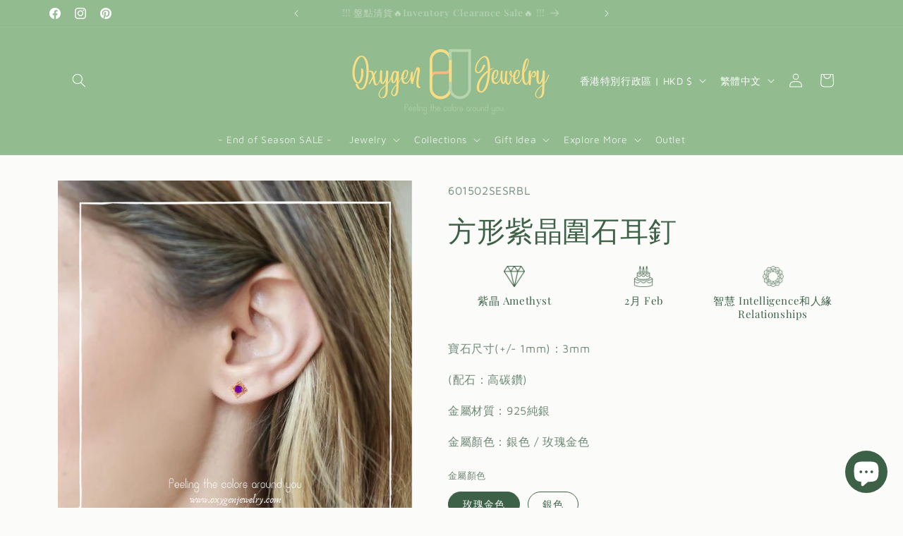

--- FILE ---
content_type: text/html; charset=utf-8
request_url: https://www.oxygenjewelry.com/products/601502se
body_size: 69293
content:
<!doctype html>
<html class="js" lang="zh-TW">
  <head>
    <meta charset="utf-8">
    <meta http-equiv="X-UA-Compatible" content="IE=edge">
    <meta name="viewport" content="width=device-width,initial-scale=1">
    <meta name="theme-color" content="">
    <link rel="canonical" href="https://www.oxygenjewelry.com/products/601502se"><link rel="icon" type="image/png" href="//www.oxygenjewelry.com/cdn/shop/files/2024_Yellow_Sq.png?crop=center&height=32&v=1716453231&width=32"><link rel="preconnect" href="https://fonts.shopifycdn.com" crossorigin><title>
      方形紫晶圍石耳釘
 &ndash; Oxygen Jewelry</title>

    
      <meta name="description" content="寶石尺寸(+/- 1mm)：3mm (配石：高碳鑽) 金屬材質：925純銀 金屬顏色：銀色 / 玫瑰金色">
    

    

<meta property="og:site_name" content="Oxygen Jewelry">
<meta property="og:url" content="https://www.oxygenjewelry.com/products/601502se">
<meta property="og:title" content="方形紫晶圍石耳釘">
<meta property="og:type" content="product">
<meta property="og:description" content="寶石尺寸(+/- 1mm)：3mm (配石：高碳鑽) 金屬材質：925純銀 金屬顏色：銀色 / 玫瑰金色"><meta property="og:image" content="http://www.oxygenjewelry.com/cdn/shop/files/601502SESRBL_O01.png?v=1721293985">
  <meta property="og:image:secure_url" content="https://www.oxygenjewelry.com/cdn/shop/files/601502SESRBL_O01.png?v=1721293985">
  <meta property="og:image:width" content="2048">
  <meta property="og:image:height" content="2048"><meta property="og:price:amount" content="580.00">
  <meta property="og:price:currency" content="HKD"><meta name="twitter:card" content="summary_large_image">
<meta name="twitter:title" content="方形紫晶圍石耳釘">
<meta name="twitter:description" content="寶石尺寸(+/- 1mm)：3mm (配石：高碳鑽) 金屬材質：925純銀 金屬顏色：銀色 / 玫瑰金色">


    <script src="//www.oxygenjewelry.com/cdn/shop/t/24/assets/constants.js?v=132983761750457495441744457853" defer="defer"></script>
    <script src="//www.oxygenjewelry.com/cdn/shop/t/24/assets/pubsub.js?v=25310214064522200911744457855" defer="defer"></script>
    <script src="//www.oxygenjewelry.com/cdn/shop/t/24/assets/global.js?v=184345515105158409801744457853" defer="defer"></script>
    <script src="//www.oxygenjewelry.com/cdn/shop/t/24/assets/details-disclosure.js?v=13653116266235556501744457853" defer="defer"></script>
    <script src="//www.oxygenjewelry.com/cdn/shop/t/24/assets/details-modal.js?v=25581673532751508451744457853" defer="defer"></script>
    <script src="//www.oxygenjewelry.com/cdn/shop/t/24/assets/search-form.js?v=133129549252120666541744457855" defer="defer"></script><script src="//www.oxygenjewelry.com/cdn/shop/t/24/assets/animations.js?v=88693664871331136111744457852" defer="defer"></script><script>window.performance && window.performance.mark && window.performance.mark('shopify.content_for_header.start');</script><meta name="google-site-verification" content="scnxgSOMrDTVroyeo4uWiOAXH2UK6e9xVmOUq2DEvfE">
<meta id="shopify-digital-wallet" name="shopify-digital-wallet" content="/48637083803/digital_wallets/dialog">
<meta name="shopify-checkout-api-token" content="e842983aa4e623c6145a2b0e616fe4e0">
<link rel="alternate" hreflang="x-default" href="https://www.oxygenjewelry.com/products/601502se">
<link rel="alternate" hreflang="zh-Hant" href="https://www.oxygenjewelry.com/products/601502se">
<link rel="alternate" hreflang="zh-Hans" href="https://www.oxygenjewelry.com/zh-hans/products/601502se">
<link rel="alternate" hreflang="en" href="https://www.oxygenjewelry.com/en/products/601502se">
<link rel="alternate" hreflang="zh-Hant-MO" href="https://www.oxygenjewelry.com/zh-hant-mo/products/601502se">
<link rel="alternate" hreflang="zh-Hans-MO" href="https://www.oxygenjewelry.com/zh-hans-mo/products/601502se">
<link rel="alternate" hreflang="en-MO" href="https://www.oxygenjewelry.com/en-mo/products/601502se">
<link rel="alternate" hreflang="en-SG" href="https://www.oxygenjewelry.com/en-sg/products/601502se">
<link rel="alternate" hreflang="zh-Hans-SG" href="https://www.oxygenjewelry.com/zh-sg/products/601502se">
<link rel="alternate" hreflang="zh-Hant-TW" href="https://www.oxygenjewelry.com/zh-tw/products/601502se">
<link rel="alternate" hreflang="en-MY" href="https://www.oxygenjewelry.com/en-my/products/601502se">
<link rel="alternate" hreflang="zh-Hans-MY" href="https://www.oxygenjewelry.com/zh-my/products/601502se">
<link rel="alternate" hreflang="en-JP" href="https://www.oxygenjewelry.com/en-jp/products/601502se">
<link rel="alternate" hreflang="zh-Hans-JP" href="https://www.oxygenjewelry.com/zh-hans-jp/products/601502se">
<link rel="alternate" hreflang="zh-Hant-JP" href="https://www.oxygenjewelry.com/zh-hant-jp/products/601502se">
<link rel="alternate" hreflang="en-KR" href="https://www.oxygenjewelry.com/en-kr/products/601502se">
<link rel="alternate" hreflang="zh-Hans-KR" href="https://www.oxygenjewelry.com/zh-hans-kr/products/601502se">
<link rel="alternate" hreflang="zh-Hant-KR" href="https://www.oxygenjewelry.com/zh-hant-kr/products/601502se">
<link rel="alternate" hreflang="en-TH" href="https://www.oxygenjewelry.com/en-th/products/601502se">
<link rel="alternate" hreflang="zh-Hans-TH" href="https://www.oxygenjewelry.com/zh-hans-th/products/601502se">
<link rel="alternate" hreflang="zh-Hant-TH" href="https://www.oxygenjewelry.com/zh-hant-th/products/601502se">
<link rel="alternate" hreflang="en-NZ" href="https://www.oxygenjewelry.com/en-nz/products/601502se">
<link rel="alternate" hreflang="zh-Hans-NZ" href="https://www.oxygenjewelry.com/zh-hans-nz/products/601502se">
<link rel="alternate" hreflang="zh-Hant-NZ" href="https://www.oxygenjewelry.com/zh-hant-nz/products/601502se">
<link rel="alternate" hreflang="en-AU" href="https://www.oxygenjewelry.com/en-au/products/601502se">
<link rel="alternate" hreflang="zh-Hans-AU" href="https://www.oxygenjewelry.com/zh-hans-au/products/601502se">
<link rel="alternate" hreflang="zh-Hant-AU" href="https://www.oxygenjewelry.com/zh-hant-au/products/601502se">
<link rel="alternate" hreflang="en-CA" href="https://www.oxygenjewelry.com/en-ca/products/601502se">
<link rel="alternate" hreflang="zh-Hans-CA" href="https://www.oxygenjewelry.com/zh-hans-ca/products/601502se">
<link rel="alternate" hreflang="zh-Hant-CA" href="https://www.oxygenjewelry.com/zh-hant-ca/products/601502se">
<link rel="alternate" hreflang="en-GB" href="https://www.oxygenjewelry.com/en-gb/products/601502se">
<link rel="alternate" hreflang="zh-Hans-GB" href="https://www.oxygenjewelry.com/zh-hans-gb/products/601502se">
<link rel="alternate" hreflang="zh-Hant-GB" href="https://www.oxygenjewelry.com/zh-hant-gb/products/601502se">
<link rel="alternate" hreflang="en-AT" href="https://www.oxygenjewelry.com/en-eu/products/601502se">
<link rel="alternate" hreflang="zh-Hans-AT" href="https://www.oxygenjewelry.com/zh-hans-eu/products/601502se">
<link rel="alternate" hreflang="zh-Hant-AT" href="https://www.oxygenjewelry.com/zh-hant-eu/products/601502se">
<link rel="alternate" hreflang="en-BE" href="https://www.oxygenjewelry.com/en-eu/products/601502se">
<link rel="alternate" hreflang="zh-Hans-BE" href="https://www.oxygenjewelry.com/zh-hans-eu/products/601502se">
<link rel="alternate" hreflang="zh-Hant-BE" href="https://www.oxygenjewelry.com/zh-hant-eu/products/601502se">
<link rel="alternate" hreflang="en-BG" href="https://www.oxygenjewelry.com/en-eu/products/601502se">
<link rel="alternate" hreflang="zh-Hans-BG" href="https://www.oxygenjewelry.com/zh-hans-eu/products/601502se">
<link rel="alternate" hreflang="zh-Hant-BG" href="https://www.oxygenjewelry.com/zh-hant-eu/products/601502se">
<link rel="alternate" hreflang="en-HR" href="https://www.oxygenjewelry.com/en-eu/products/601502se">
<link rel="alternate" hreflang="zh-Hans-HR" href="https://www.oxygenjewelry.com/zh-hans-eu/products/601502se">
<link rel="alternate" hreflang="zh-Hant-HR" href="https://www.oxygenjewelry.com/zh-hant-eu/products/601502se">
<link rel="alternate" hreflang="en-CY" href="https://www.oxygenjewelry.com/en-eu/products/601502se">
<link rel="alternate" hreflang="zh-Hans-CY" href="https://www.oxygenjewelry.com/zh-hans-eu/products/601502se">
<link rel="alternate" hreflang="zh-Hant-CY" href="https://www.oxygenjewelry.com/zh-hant-eu/products/601502se">
<link rel="alternate" hreflang="en-CZ" href="https://www.oxygenjewelry.com/en-eu/products/601502se">
<link rel="alternate" hreflang="zh-Hans-CZ" href="https://www.oxygenjewelry.com/zh-hans-eu/products/601502se">
<link rel="alternate" hreflang="zh-Hant-CZ" href="https://www.oxygenjewelry.com/zh-hant-eu/products/601502se">
<link rel="alternate" hreflang="en-DE" href="https://www.oxygenjewelry.com/en-eu/products/601502se">
<link rel="alternate" hreflang="zh-Hans-DE" href="https://www.oxygenjewelry.com/zh-hans-eu/products/601502se">
<link rel="alternate" hreflang="zh-Hant-DE" href="https://www.oxygenjewelry.com/zh-hant-eu/products/601502se">
<link rel="alternate" hreflang="en-DK" href="https://www.oxygenjewelry.com/en-eu/products/601502se">
<link rel="alternate" hreflang="zh-Hans-DK" href="https://www.oxygenjewelry.com/zh-hans-eu/products/601502se">
<link rel="alternate" hreflang="zh-Hant-DK" href="https://www.oxygenjewelry.com/zh-hant-eu/products/601502se">
<link rel="alternate" hreflang="en-EE" href="https://www.oxygenjewelry.com/en-eu/products/601502se">
<link rel="alternate" hreflang="zh-Hans-EE" href="https://www.oxygenjewelry.com/zh-hans-eu/products/601502se">
<link rel="alternate" hreflang="zh-Hant-EE" href="https://www.oxygenjewelry.com/zh-hant-eu/products/601502se">
<link rel="alternate" hreflang="en-FI" href="https://www.oxygenjewelry.com/en-eu/products/601502se">
<link rel="alternate" hreflang="zh-Hans-FI" href="https://www.oxygenjewelry.com/zh-hans-eu/products/601502se">
<link rel="alternate" hreflang="zh-Hant-FI" href="https://www.oxygenjewelry.com/zh-hant-eu/products/601502se">
<link rel="alternate" hreflang="en-FR" href="https://www.oxygenjewelry.com/en-eu/products/601502se">
<link rel="alternate" hreflang="zh-Hans-FR" href="https://www.oxygenjewelry.com/zh-hans-eu/products/601502se">
<link rel="alternate" hreflang="zh-Hant-FR" href="https://www.oxygenjewelry.com/zh-hant-eu/products/601502se">
<link rel="alternate" hreflang="en-GR" href="https://www.oxygenjewelry.com/en-eu/products/601502se">
<link rel="alternate" hreflang="zh-Hans-GR" href="https://www.oxygenjewelry.com/zh-hans-eu/products/601502se">
<link rel="alternate" hreflang="zh-Hant-GR" href="https://www.oxygenjewelry.com/zh-hant-eu/products/601502se">
<link rel="alternate" hreflang="en-HU" href="https://www.oxygenjewelry.com/en-eu/products/601502se">
<link rel="alternate" hreflang="zh-Hans-HU" href="https://www.oxygenjewelry.com/zh-hans-eu/products/601502se">
<link rel="alternate" hreflang="zh-Hant-HU" href="https://www.oxygenjewelry.com/zh-hant-eu/products/601502se">
<link rel="alternate" hreflang="en-IE" href="https://www.oxygenjewelry.com/en-eu/products/601502se">
<link rel="alternate" hreflang="zh-Hans-IE" href="https://www.oxygenjewelry.com/zh-hans-eu/products/601502se">
<link rel="alternate" hreflang="zh-Hant-IE" href="https://www.oxygenjewelry.com/zh-hant-eu/products/601502se">
<link rel="alternate" hreflang="en-IT" href="https://www.oxygenjewelry.com/en-eu/products/601502se">
<link rel="alternate" hreflang="zh-Hans-IT" href="https://www.oxygenjewelry.com/zh-hans-eu/products/601502se">
<link rel="alternate" hreflang="zh-Hant-IT" href="https://www.oxygenjewelry.com/zh-hant-eu/products/601502se">
<link rel="alternate" hreflang="en-LV" href="https://www.oxygenjewelry.com/en-eu/products/601502se">
<link rel="alternate" hreflang="zh-Hans-LV" href="https://www.oxygenjewelry.com/zh-hans-eu/products/601502se">
<link rel="alternate" hreflang="zh-Hant-LV" href="https://www.oxygenjewelry.com/zh-hant-eu/products/601502se">
<link rel="alternate" hreflang="en-LT" href="https://www.oxygenjewelry.com/en-eu/products/601502se">
<link rel="alternate" hreflang="zh-Hans-LT" href="https://www.oxygenjewelry.com/zh-hans-eu/products/601502se">
<link rel="alternate" hreflang="zh-Hant-LT" href="https://www.oxygenjewelry.com/zh-hant-eu/products/601502se">
<link rel="alternate" hreflang="en-LU" href="https://www.oxygenjewelry.com/en-eu/products/601502se">
<link rel="alternate" hreflang="zh-Hans-LU" href="https://www.oxygenjewelry.com/zh-hans-eu/products/601502se">
<link rel="alternate" hreflang="zh-Hant-LU" href="https://www.oxygenjewelry.com/zh-hant-eu/products/601502se">
<link rel="alternate" hreflang="en-MT" href="https://www.oxygenjewelry.com/en-eu/products/601502se">
<link rel="alternate" hreflang="zh-Hans-MT" href="https://www.oxygenjewelry.com/zh-hans-eu/products/601502se">
<link rel="alternate" hreflang="zh-Hant-MT" href="https://www.oxygenjewelry.com/zh-hant-eu/products/601502se">
<link rel="alternate" hreflang="en-NL" href="https://www.oxygenjewelry.com/en-eu/products/601502se">
<link rel="alternate" hreflang="zh-Hans-NL" href="https://www.oxygenjewelry.com/zh-hans-eu/products/601502se">
<link rel="alternate" hreflang="zh-Hant-NL" href="https://www.oxygenjewelry.com/zh-hant-eu/products/601502se">
<link rel="alternate" hreflang="en-PL" href="https://www.oxygenjewelry.com/en-eu/products/601502se">
<link rel="alternate" hreflang="zh-Hans-PL" href="https://www.oxygenjewelry.com/zh-hans-eu/products/601502se">
<link rel="alternate" hreflang="zh-Hant-PL" href="https://www.oxygenjewelry.com/zh-hant-eu/products/601502se">
<link rel="alternate" hreflang="en-PT" href="https://www.oxygenjewelry.com/en-eu/products/601502se">
<link rel="alternate" hreflang="zh-Hans-PT" href="https://www.oxygenjewelry.com/zh-hans-eu/products/601502se">
<link rel="alternate" hreflang="zh-Hant-PT" href="https://www.oxygenjewelry.com/zh-hant-eu/products/601502se">
<link rel="alternate" hreflang="en-RO" href="https://www.oxygenjewelry.com/en-eu/products/601502se">
<link rel="alternate" hreflang="zh-Hans-RO" href="https://www.oxygenjewelry.com/zh-hans-eu/products/601502se">
<link rel="alternate" hreflang="zh-Hant-RO" href="https://www.oxygenjewelry.com/zh-hant-eu/products/601502se">
<link rel="alternate" hreflang="en-SK" href="https://www.oxygenjewelry.com/en-eu/products/601502se">
<link rel="alternate" hreflang="zh-Hans-SK" href="https://www.oxygenjewelry.com/zh-hans-eu/products/601502se">
<link rel="alternate" hreflang="zh-Hant-SK" href="https://www.oxygenjewelry.com/zh-hant-eu/products/601502se">
<link rel="alternate" hreflang="en-SI" href="https://www.oxygenjewelry.com/en-eu/products/601502se">
<link rel="alternate" hreflang="zh-Hans-SI" href="https://www.oxygenjewelry.com/zh-hans-eu/products/601502se">
<link rel="alternate" hreflang="zh-Hant-SI" href="https://www.oxygenjewelry.com/zh-hant-eu/products/601502se">
<link rel="alternate" hreflang="en-ES" href="https://www.oxygenjewelry.com/en-eu/products/601502se">
<link rel="alternate" hreflang="zh-Hans-ES" href="https://www.oxygenjewelry.com/zh-hans-eu/products/601502se">
<link rel="alternate" hreflang="zh-Hant-ES" href="https://www.oxygenjewelry.com/zh-hant-eu/products/601502se">
<link rel="alternate" hreflang="en-SE" href="https://www.oxygenjewelry.com/en-eu/products/601502se">
<link rel="alternate" hreflang="zh-Hans-SE" href="https://www.oxygenjewelry.com/zh-hans-eu/products/601502se">
<link rel="alternate" hreflang="zh-Hant-SE" href="https://www.oxygenjewelry.com/zh-hant-eu/products/601502se">
<link rel="alternate" hreflang="zh-Hant-HK" href="https://www.oxygenjewelry.com/products/601502se">
<link rel="alternate" hreflang="zh-Hans-HK" href="https://www.oxygenjewelry.com/zh-hans/products/601502se">
<link rel="alternate" type="application/json+oembed" href="https://www.oxygenjewelry.com/products/601502se.oembed">
<script async="async" src="/checkouts/internal/preloads.js?locale=zh-HK"></script>
<script id="apple-pay-shop-capabilities" type="application/json">{"shopId":48637083803,"countryCode":"HK","currencyCode":"HKD","merchantCapabilities":["supports3DS"],"merchantId":"gid:\/\/shopify\/Shop\/48637083803","merchantName":"Oxygen Jewelry","requiredBillingContactFields":["postalAddress","email","phone"],"requiredShippingContactFields":["postalAddress","email","phone"],"shippingType":"shipping","supportedNetworks":["visa","masterCard","amex"],"total":{"type":"pending","label":"Oxygen Jewelry","amount":"1.00"},"shopifyPaymentsEnabled":true,"supportsSubscriptions":true}</script>
<script id="shopify-features" type="application/json">{"accessToken":"e842983aa4e623c6145a2b0e616fe4e0","betas":["rich-media-storefront-analytics"],"domain":"www.oxygenjewelry.com","predictiveSearch":false,"shopId":48637083803,"locale":"zh-tw"}</script>
<script>var Shopify = Shopify || {};
Shopify.shop = "oxygen-jewelry.myshopify.com";
Shopify.locale = "zh-TW";
Shopify.currency = {"active":"HKD","rate":"1.0"};
Shopify.country = "HK";
Shopify.theme = {"name":"已更新 已更新 Colorblock 250412","id":144549740699,"schema_name":"Colorblock","schema_version":"15.3.0","theme_store_id":1499,"role":"main"};
Shopify.theme.handle = "null";
Shopify.theme.style = {"id":null,"handle":null};
Shopify.cdnHost = "www.oxygenjewelry.com/cdn";
Shopify.routes = Shopify.routes || {};
Shopify.routes.root = "/";</script>
<script type="module">!function(o){(o.Shopify=o.Shopify||{}).modules=!0}(window);</script>
<script>!function(o){function n(){var o=[];function n(){o.push(Array.prototype.slice.apply(arguments))}return n.q=o,n}var t=o.Shopify=o.Shopify||{};t.loadFeatures=n(),t.autoloadFeatures=n()}(window);</script>
<script id="shop-js-analytics" type="application/json">{"pageType":"product"}</script>
<script defer="defer" async type="module" src="//www.oxygenjewelry.com/cdn/shopifycloud/shop-js/modules/v2/client.init-shop-cart-sync_CaiaFhqz.zh-TW.esm.js"></script>
<script defer="defer" async type="module" src="//www.oxygenjewelry.com/cdn/shopifycloud/shop-js/modules/v2/chunk.common_D2dUwcVR.esm.js"></script>
<script defer="defer" async type="module" src="//www.oxygenjewelry.com/cdn/shopifycloud/shop-js/modules/v2/chunk.modal_CdafGFEy.esm.js"></script>
<script type="module">
  await import("//www.oxygenjewelry.com/cdn/shopifycloud/shop-js/modules/v2/client.init-shop-cart-sync_CaiaFhqz.zh-TW.esm.js");
await import("//www.oxygenjewelry.com/cdn/shopifycloud/shop-js/modules/v2/chunk.common_D2dUwcVR.esm.js");
await import("//www.oxygenjewelry.com/cdn/shopifycloud/shop-js/modules/v2/chunk.modal_CdafGFEy.esm.js");

  window.Shopify.SignInWithShop?.initShopCartSync?.({"fedCMEnabled":true,"windoidEnabled":true});

</script>
<script>(function() {
  var isLoaded = false;
  function asyncLoad() {
    if (isLoaded) return;
    isLoaded = true;
    var urls = ["https:\/\/cdn.shopify.com\/s\/files\/1\/0486\/3708\/3803\/t\/13\/assets\/tipo.booking.init.js?shop=oxygen-jewelry.myshopify.com","https:\/\/cdn.nfcube.com\/instafeed-94fb20622815ef4d3f97c1dcae254485.js?shop=oxygen-jewelry.myshopify.com","https:\/\/cdn.shopify.com\/s\/files\/1\/0486\/3708\/3803\/t\/17\/assets\/globo.options.init.js?v=1698822958\u0026shop=oxygen-jewelry.myshopify.com","https:\/\/cdn.s3.pop-convert.com\/pcjs.production.min.js?unique_id=oxygen-jewelry.myshopify.com\u0026shop=oxygen-jewelry.myshopify.com","https:\/\/script.pop-convert.com\/new-micro\/production.pc.min.js?unique_id=oxygen-jewelry.myshopify.com\u0026shop=oxygen-jewelry.myshopify.com","https:\/\/admin.revenuehunt.com\/embed.js?shop=oxygen-jewelry.myshopify.com"];
    for (var i = 0; i < urls.length; i++) {
      var s = document.createElement('script');
      s.type = 'text/javascript';
      s.async = true;
      s.src = urls[i];
      var x = document.getElementsByTagName('script')[0];
      x.parentNode.insertBefore(s, x);
    }
  };
  if(window.attachEvent) {
    window.attachEvent('onload', asyncLoad);
  } else {
    window.addEventListener('load', asyncLoad, false);
  }
})();</script>
<script id="__st">var __st={"a":48637083803,"offset":28800,"reqid":"da6886f1-6af5-48f1-8a65-bb4fb5b92aad-1769247515","pageurl":"www.oxygenjewelry.com\/products\/601502se","u":"393d9844e251","p":"product","rtyp":"product","rid":8197112332443};</script>
<script>window.ShopifyPaypalV4VisibilityTracking = true;</script>
<script id="captcha-bootstrap">!function(){'use strict';const t='contact',e='account',n='new_comment',o=[[t,t],['blogs',n],['comments',n],[t,'customer']],c=[[e,'customer_login'],[e,'guest_login'],[e,'recover_customer_password'],[e,'create_customer']],r=t=>t.map((([t,e])=>`form[action*='/${t}']:not([data-nocaptcha='true']) input[name='form_type'][value='${e}']`)).join(','),a=t=>()=>t?[...document.querySelectorAll(t)].map((t=>t.form)):[];function s(){const t=[...o],e=r(t);return a(e)}const i='password',u='form_key',d=['recaptcha-v3-token','g-recaptcha-response','h-captcha-response',i],f=()=>{try{return window.sessionStorage}catch{return}},m='__shopify_v',_=t=>t.elements[u];function p(t,e,n=!1){try{const o=window.sessionStorage,c=JSON.parse(o.getItem(e)),{data:r}=function(t){const{data:e,action:n}=t;return t[m]||n?{data:e,action:n}:{data:t,action:n}}(c);for(const[e,n]of Object.entries(r))t.elements[e]&&(t.elements[e].value=n);n&&o.removeItem(e)}catch(o){console.error('form repopulation failed',{error:o})}}const l='form_type',E='cptcha';function T(t){t.dataset[E]=!0}const w=window,h=w.document,L='Shopify',v='ce_forms',y='captcha';let A=!1;((t,e)=>{const n=(g='f06e6c50-85a8-45c8-87d0-21a2b65856fe',I='https://cdn.shopify.com/shopifycloud/storefront-forms-hcaptcha/ce_storefront_forms_captcha_hcaptcha.v1.5.2.iife.js',D={infoText:'已受到 hCaptcha 保護',privacyText:'隱私',termsText:'條款'},(t,e,n)=>{const o=w[L][v],c=o.bindForm;if(c)return c(t,g,e,D).then(n);var r;o.q.push([[t,g,e,D],n]),r=I,A||(h.body.append(Object.assign(h.createElement('script'),{id:'captcha-provider',async:!0,src:r})),A=!0)});var g,I,D;w[L]=w[L]||{},w[L][v]=w[L][v]||{},w[L][v].q=[],w[L][y]=w[L][y]||{},w[L][y].protect=function(t,e){n(t,void 0,e),T(t)},Object.freeze(w[L][y]),function(t,e,n,w,h,L){const[v,y,A,g]=function(t,e,n){const i=e?o:[],u=t?c:[],d=[...i,...u],f=r(d),m=r(i),_=r(d.filter((([t,e])=>n.includes(e))));return[a(f),a(m),a(_),s()]}(w,h,L),I=t=>{const e=t.target;return e instanceof HTMLFormElement?e:e&&e.form},D=t=>v().includes(t);t.addEventListener('submit',(t=>{const e=I(t);if(!e)return;const n=D(e)&&!e.dataset.hcaptchaBound&&!e.dataset.recaptchaBound,o=_(e),c=g().includes(e)&&(!o||!o.value);(n||c)&&t.preventDefault(),c&&!n&&(function(t){try{if(!f())return;!function(t){const e=f();if(!e)return;const n=_(t);if(!n)return;const o=n.value;o&&e.removeItem(o)}(t);const e=Array.from(Array(32),(()=>Math.random().toString(36)[2])).join('');!function(t,e){_(t)||t.append(Object.assign(document.createElement('input'),{type:'hidden',name:u})),t.elements[u].value=e}(t,e),function(t,e){const n=f();if(!n)return;const o=[...t.querySelectorAll(`input[type='${i}']`)].map((({name:t})=>t)),c=[...d,...o],r={};for(const[a,s]of new FormData(t).entries())c.includes(a)||(r[a]=s);n.setItem(e,JSON.stringify({[m]:1,action:t.action,data:r}))}(t,e)}catch(e){console.error('failed to persist form',e)}}(e),e.submit())}));const S=(t,e)=>{t&&!t.dataset[E]&&(n(t,e.some((e=>e===t))),T(t))};for(const o of['focusin','change'])t.addEventListener(o,(t=>{const e=I(t);D(e)&&S(e,y())}));const B=e.get('form_key'),M=e.get(l),P=B&&M;t.addEventListener('DOMContentLoaded',(()=>{const t=y();if(P)for(const e of t)e.elements[l].value===M&&p(e,B);[...new Set([...A(),...v().filter((t=>'true'===t.dataset.shopifyCaptcha))])].forEach((e=>S(e,t)))}))}(h,new URLSearchParams(w.location.search),n,t,e,['guest_login'])})(!0,!0)}();</script>
<script integrity="sha256-4kQ18oKyAcykRKYeNunJcIwy7WH5gtpwJnB7kiuLZ1E=" data-source-attribution="shopify.loadfeatures" defer="defer" src="//www.oxygenjewelry.com/cdn/shopifycloud/storefront/assets/storefront/load_feature-a0a9edcb.js" crossorigin="anonymous"></script>
<script data-source-attribution="shopify.dynamic_checkout.dynamic.init">var Shopify=Shopify||{};Shopify.PaymentButton=Shopify.PaymentButton||{isStorefrontPortableWallets:!0,init:function(){window.Shopify.PaymentButton.init=function(){};var t=document.createElement("script");t.src="https://www.oxygenjewelry.com/cdn/shopifycloud/portable-wallets/latest/portable-wallets.zh-tw.js",t.type="module",document.head.appendChild(t)}};
</script>
<script data-source-attribution="shopify.dynamic_checkout.buyer_consent">
  function portableWalletsHideBuyerConsent(e){var t=document.getElementById("shopify-buyer-consent"),n=document.getElementById("shopify-subscription-policy-button");t&&n&&(t.classList.add("hidden"),t.setAttribute("aria-hidden","true"),n.removeEventListener("click",e))}function portableWalletsShowBuyerConsent(e){var t=document.getElementById("shopify-buyer-consent"),n=document.getElementById("shopify-subscription-policy-button");t&&n&&(t.classList.remove("hidden"),t.removeAttribute("aria-hidden"),n.addEventListener("click",e))}window.Shopify?.PaymentButton&&(window.Shopify.PaymentButton.hideBuyerConsent=portableWalletsHideBuyerConsent,window.Shopify.PaymentButton.showBuyerConsent=portableWalletsShowBuyerConsent);
</script>
<script>
  function portableWalletsCleanup(e){e&&e.src&&console.error("Failed to load portable wallets script "+e.src);var t=document.querySelectorAll("shopify-accelerated-checkout .shopify-payment-button__skeleton, shopify-accelerated-checkout-cart .wallet-cart-button__skeleton"),e=document.getElementById("shopify-buyer-consent");for(let e=0;e<t.length;e++)t[e].remove();e&&e.remove()}function portableWalletsNotLoadedAsModule(e){e instanceof ErrorEvent&&"string"==typeof e.message&&e.message.includes("import.meta")&&"string"==typeof e.filename&&e.filename.includes("portable-wallets")&&(window.removeEventListener("error",portableWalletsNotLoadedAsModule),window.Shopify.PaymentButton.failedToLoad=e,"loading"===document.readyState?document.addEventListener("DOMContentLoaded",window.Shopify.PaymentButton.init):window.Shopify.PaymentButton.init())}window.addEventListener("error",portableWalletsNotLoadedAsModule);
</script>

<script type="module" src="https://www.oxygenjewelry.com/cdn/shopifycloud/portable-wallets/latest/portable-wallets.zh-tw.js" onError="portableWalletsCleanup(this)" crossorigin="anonymous"></script>
<script nomodule>
  document.addEventListener("DOMContentLoaded", portableWalletsCleanup);
</script>

<script id='scb4127' type='text/javascript' async='' src='https://www.oxygenjewelry.com/cdn/shopifycloud/privacy-banner/storefront-banner.js'></script><link id="shopify-accelerated-checkout-styles" rel="stylesheet" media="screen" href="https://www.oxygenjewelry.com/cdn/shopifycloud/portable-wallets/latest/accelerated-checkout-backwards-compat.css" crossorigin="anonymous">
<style id="shopify-accelerated-checkout-cart">
        #shopify-buyer-consent {
  margin-top: 1em;
  display: inline-block;
  width: 100%;
}

#shopify-buyer-consent.hidden {
  display: none;
}

#shopify-subscription-policy-button {
  background: none;
  border: none;
  padding: 0;
  text-decoration: underline;
  font-size: inherit;
  cursor: pointer;
}

#shopify-subscription-policy-button::before {
  box-shadow: none;
}

      </style>
<script id="sections-script" data-sections="header" defer="defer" src="//www.oxygenjewelry.com/cdn/shop/t/24/compiled_assets/scripts.js?v=2816"></script>
<script>window.performance && window.performance.mark && window.performance.mark('shopify.content_for_header.end');</script>


    <style data-shopify>
      @font-face {
  font-family: "Maven Pro";
  font-weight: 400;
  font-style: normal;
  font-display: swap;
  src: url("//www.oxygenjewelry.com/cdn/fonts/maven_pro/mavenpro_n4.c68ed1d8b5c0af622b14d3bb80bf3ead8907ac11.woff2") format("woff2"),
       url("//www.oxygenjewelry.com/cdn/fonts/maven_pro/mavenpro_n4.522bf9c765ae9601c2a4846d60057ced1efdcde2.woff") format("woff");
}

      @font-face {
  font-family: "Maven Pro";
  font-weight: 700;
  font-style: normal;
  font-display: swap;
  src: url("//www.oxygenjewelry.com/cdn/fonts/maven_pro/mavenpro_n7.1cf8ef6e1971df8c9c821bcb73da0b10e0c49a8b.woff2") format("woff2"),
       url("//www.oxygenjewelry.com/cdn/fonts/maven_pro/mavenpro_n7.1ecc5b9854a5f30ff1b42559ffcca41d24759633.woff") format("woff");
}

      
      
      @font-face {
  font-family: "Playfair Display";
  font-weight: 400;
  font-style: normal;
  font-display: swap;
  src: url("//www.oxygenjewelry.com/cdn/fonts/playfair_display/playfairdisplay_n4.9980f3e16959dc89137cc1369bfc3ae98af1deb9.woff2") format("woff2"),
       url("//www.oxygenjewelry.com/cdn/fonts/playfair_display/playfairdisplay_n4.c562b7c8e5637886a811d2a017f9e023166064ee.woff") format("woff");
}


      
        :root,
        .color-background-1 {
          --color-background: 251,252,250;
        
          --gradient-background: #fbfcfa;
        

        

        --color-foreground: 61,97,71;
        --color-background-contrast: 187,204,170;
        --color-shadow: 61,97,71;
        --color-button: 133,176,154;
        --color-button-text: 255,255,255;
        --color-secondary-button: 251,252,250;
        --color-secondary-button-text: 229,158,109;
        --color-link: 229,158,109;
        --color-badge-foreground: 61,97,71;
        --color-badge-background: 251,252,250;
        --color-badge-border: 61,97,71;
        --payment-terms-background-color: rgb(251 252 250);
      }
      
        
        .color-background-2 {
          --color-background: 183,205,194;
        
          --gradient-background: #b7cdc2;
        

        

        --color-foreground: 61,97,71;
        --color-background-contrast: 108,153,130;
        --color-shadow: 61,97,71;
        --color-button: 61,97,71;
        --color-button-text: 183,205,194;
        --color-secondary-button: 183,205,194;
        --color-secondary-button-text: 61,97,71;
        --color-link: 61,97,71;
        --color-badge-foreground: 61,97,71;
        --color-badge-background: 183,205,194;
        --color-badge-border: 61,97,71;
        --payment-terms-background-color: rgb(183 205 194);
      }
      
        
        .color-inverse {
          --color-background: 61,97,71;
        
          --gradient-background: #3d6147;
        

        

        --color-foreground: 251,252,250;
        --color-background-contrast: 12,19,14;
        --color-shadow: 61,97,71;
        --color-button: 251,252,250;
        --color-button-text: 61,97,71;
        --color-secondary-button: 61,97,71;
        --color-secondary-button-text: 251,252,250;
        --color-link: 251,252,250;
        --color-badge-foreground: 251,252,250;
        --color-badge-background: 61,97,71;
        --color-badge-border: 251,252,250;
        --payment-terms-background-color: rgb(61 97 71);
      }
      
        
        .color-accent-1 {
          --color-background: 133,176,154;
        
          --gradient-background: #85b09a;
        

        

        --color-foreground: 255,255,255;
        --color-background-contrast: 71,110,90;
        --color-shadow: 61,97,71;
        --color-button: 255,255,255;
        --color-button-text: 133,176,154;
        --color-secondary-button: 133,176,154;
        --color-secondary-button-text: 255,255,255;
        --color-link: 255,255,255;
        --color-badge-foreground: 255,255,255;
        --color-badge-background: 133,176,154;
        --color-badge-border: 255,255,255;
        --payment-terms-background-color: rgb(133 176 154);
      }
      
        
        .color-accent-2 {
          --color-background: 249,223,133;
        
          --gradient-background: #f9df85;
        

        

        --color-foreground: 255,255,255;
        --color-background-contrast: 243,191,12;
        --color-shadow: 61,97,71;
        --color-button: 255,255,255;
        --color-button-text: 238,212,132;
        --color-secondary-button: 249,223,133;
        --color-secondary-button-text: 255,255,255;
        --color-link: 255,255,255;
        --color-badge-foreground: 255,255,255;
        --color-badge-background: 249,223,133;
        --color-badge-border: 255,255,255;
        --payment-terms-background-color: rgb(249 223 133);
      }
      
        
        .color-scheme-067dd9a1-c6d6-4350-b916-2e8b04357d5d {
          --color-background: 229,158,109;
        
          --gradient-background: #e59e6d;
        

        

        --color-foreground: 61,97,71;
        --color-background-contrast: 179,92,32;
        --color-shadow: 61,97,71;
        --color-button: 133,176,154;
        --color-button-text: 255,255,255;
        --color-secondary-button: 229,158,109;
        --color-secondary-button-text: 229,158,109;
        --color-link: 229,158,109;
        --color-badge-foreground: 61,97,71;
        --color-badge-background: 229,158,109;
        --color-badge-border: 61,97,71;
        --payment-terms-background-color: rgb(229 158 109);
      }
      
        
        .color-scheme-510e38d8-3f00-4f3d-a3c0-95f66953ec4d {
          --color-background: 146,187,143;
        
          --gradient-background: #92bb8f;
        

        

        --color-foreground: 255,255,255;
        --color-background-contrast: 80,126,77;
        --color-shadow: 184,213,177;
        --color-button: 255,255,255;
        --color-button-text: 255,255,255;
        --color-secondary-button: 146,187,143;
        --color-secondary-button-text: 255,255,255;
        --color-link: 255,255,255;
        --color-badge-foreground: 255,255,255;
        --color-badge-background: 146,187,143;
        --color-badge-border: 255,255,255;
        --payment-terms-background-color: rgb(146 187 143);
      }
      

      body, .color-background-1, .color-background-2, .color-inverse, .color-accent-1, .color-accent-2, .color-scheme-067dd9a1-c6d6-4350-b916-2e8b04357d5d, .color-scheme-510e38d8-3f00-4f3d-a3c0-95f66953ec4d {
        color: rgba(var(--color-foreground), 0.75);
        background-color: rgb(var(--color-background));
      }

      :root {
        --font-body-family: "Maven Pro", sans-serif;
        --font-body-style: normal;
        --font-body-weight: 400;
        --font-body-weight-bold: 700;

        --font-heading-family: "Playfair Display", serif;
        --font-heading-style: normal;
        --font-heading-weight: 400;

        --font-body-scale: 1.0;
        --font-heading-scale: 1.0;

        --media-padding: px;
        --media-border-opacity: 0.1;
        --media-border-width: 0px;
        --media-radius: 0px;
        --media-shadow-opacity: 0.0;
        --media-shadow-horizontal-offset: 0px;
        --media-shadow-vertical-offset: 4px;
        --media-shadow-blur-radius: 5px;
        --media-shadow-visible: 0;

        --page-width: 120rem;
        --page-width-margin: 0rem;

        --product-card-image-padding: 0.0rem;
        --product-card-corner-radius: 0.0rem;
        --product-card-text-alignment: left;
        --product-card-border-width: 0.0rem;
        --product-card-border-opacity: 0.1;
        --product-card-shadow-opacity: 0.0;
        --product-card-shadow-visible: 0;
        --product-card-shadow-horizontal-offset: 0.0rem;
        --product-card-shadow-vertical-offset: 0.4rem;
        --product-card-shadow-blur-radius: 0.5rem;

        --collection-card-image-padding: 0.0rem;
        --collection-card-corner-radius: 0.0rem;
        --collection-card-text-alignment: left;
        --collection-card-border-width: 0.0rem;
        --collection-card-border-opacity: 0.0;
        --collection-card-shadow-opacity: 0.1;
        --collection-card-shadow-visible: 1;
        --collection-card-shadow-horizontal-offset: 0.0rem;
        --collection-card-shadow-vertical-offset: 0.0rem;
        --collection-card-shadow-blur-radius: 0.0rem;

        --blog-card-image-padding: 0.0rem;
        --blog-card-corner-radius: 0.0rem;
        --blog-card-text-alignment: left;
        --blog-card-border-width: 0.0rem;
        --blog-card-border-opacity: 0.0;
        --blog-card-shadow-opacity: 0.1;
        --blog-card-shadow-visible: 1;
        --blog-card-shadow-horizontal-offset: 0.0rem;
        --blog-card-shadow-vertical-offset: 0.0rem;
        --blog-card-shadow-blur-radius: 0.0rem;

        --badge-corner-radius: 1.6rem;

        --popup-border-width: 1px;
        --popup-border-opacity: 0.1;
        --popup-corner-radius: 16px;
        --popup-shadow-opacity: 0.0;
        --popup-shadow-horizontal-offset: 0px;
        --popup-shadow-vertical-offset: 4px;
        --popup-shadow-blur-radius: 5px;

        --drawer-border-width: 1px;
        --drawer-border-opacity: 0.1;
        --drawer-shadow-opacity: 0.0;
        --drawer-shadow-horizontal-offset: 0px;
        --drawer-shadow-vertical-offset: 4px;
        --drawer-shadow-blur-radius: 5px;

        --spacing-sections-desktop: 0px;
        --spacing-sections-mobile: 0px;

        --grid-desktop-vertical-spacing: 16px;
        --grid-desktop-horizontal-spacing: 16px;
        --grid-mobile-vertical-spacing: 8px;
        --grid-mobile-horizontal-spacing: 8px;

        --text-boxes-border-opacity: 0.1;
        --text-boxes-border-width: 0px;
        --text-boxes-radius: 0px;
        --text-boxes-shadow-opacity: 0.0;
        --text-boxes-shadow-visible: 0;
        --text-boxes-shadow-horizontal-offset: 0px;
        --text-boxes-shadow-vertical-offset: 4px;
        --text-boxes-shadow-blur-radius: 5px;

        --buttons-radius: 20px;
        --buttons-radius-outset: 21px;
        --buttons-border-width: 1px;
        --buttons-border-opacity: 1.0;
        --buttons-shadow-opacity: 0.0;
        --buttons-shadow-visible: 0;
        --buttons-shadow-horizontal-offset: 0px;
        --buttons-shadow-vertical-offset: 4px;
        --buttons-shadow-blur-radius: 5px;
        --buttons-border-offset: 0.3px;

        --inputs-radius: 0px;
        --inputs-border-width: 1px;
        --inputs-border-opacity: 1.0;
        --inputs-shadow-opacity: 0.0;
        --inputs-shadow-horizontal-offset: 0px;
        --inputs-margin-offset: 0px;
        --inputs-shadow-vertical-offset: 4px;
        --inputs-shadow-blur-radius: 5px;
        --inputs-radius-outset: 0px;

        --variant-pills-radius: 40px;
        --variant-pills-border-width: 1px;
        --variant-pills-border-opacity: 1.0;
        --variant-pills-shadow-opacity: 0.0;
        --variant-pills-shadow-horizontal-offset: 0px;
        --variant-pills-shadow-vertical-offset: 4px;
        --variant-pills-shadow-blur-radius: 5px;
      }

      *,
      *::before,
      *::after {
        box-sizing: inherit;
      }

      html {
        box-sizing: border-box;
        font-size: calc(var(--font-body-scale) * 62.5%);
        height: 100%;
      }

      body {
        display: grid;
        grid-template-rows: auto auto 1fr auto;
        grid-template-columns: 100%;
        min-height: 100%;
        margin: 0;
        font-size: 1.5rem;
        letter-spacing: 0.06rem;
        line-height: calc(1 + 0.8 / var(--font-body-scale));
        font-family: var(--font-body-family);
        font-style: var(--font-body-style);
        font-weight: var(--font-body-weight);
      }

      @media screen and (min-width: 750px) {
        body {
          font-size: 1.6rem;
        }
      }
    </style>

    <link href="//www.oxygenjewelry.com/cdn/shop/t/24/assets/base.css?v=153697582627174052111744457852" rel="stylesheet" type="text/css" media="all" />
    <link rel="stylesheet" href="//www.oxygenjewelry.com/cdn/shop/t/24/assets/component-cart-items.css?v=123238115697927560811744457853" media="print" onload="this.media='all'">
      <link rel="preload" as="font" href="//www.oxygenjewelry.com/cdn/fonts/maven_pro/mavenpro_n4.c68ed1d8b5c0af622b14d3bb80bf3ead8907ac11.woff2" type="font/woff2" crossorigin>
      

      <link rel="preload" as="font" href="//www.oxygenjewelry.com/cdn/fonts/playfair_display/playfairdisplay_n4.9980f3e16959dc89137cc1369bfc3ae98af1deb9.woff2" type="font/woff2" crossorigin>
      
<link href="//www.oxygenjewelry.com/cdn/shop/t/24/assets/component-localization-form.css?v=170315343355214948141744457853" rel="stylesheet" type="text/css" media="all" />
      <script src="//www.oxygenjewelry.com/cdn/shop/t/24/assets/localization-form.js?v=144176611646395275351744457855" defer="defer"></script><link
        rel="stylesheet"
        href="//www.oxygenjewelry.com/cdn/shop/t/24/assets/component-predictive-search.css?v=118923337488134913561744457853"
        media="print"
        onload="this.media='all'"
      ><script>
      if (Shopify.designMode) {
        document.documentElement.classList.add('shopify-design-mode');
      }
    </script>
  

<!-- BEGIN app block: shopify://apps/pagefly-page-builder/blocks/app-embed/83e179f7-59a0-4589-8c66-c0dddf959200 -->

<!-- BEGIN app snippet: pagefly-cro-ab-testing-main -->







<script>
  ;(function () {
    const url = new URL(window.location)
    const viewParam = url.searchParams.get('view')
    if (viewParam && viewParam.includes('variant-pf-')) {
      url.searchParams.set('pf_v', viewParam)
      url.searchParams.delete('view')
      window.history.replaceState({}, '', url)
    }
  })()
</script>



<script type='module'>
  
  window.PAGEFLY_CRO = window.PAGEFLY_CRO || {}

  window.PAGEFLY_CRO['data_debug'] = {
    original_template_suffix: "all_products",
    allow_ab_test: false,
    ab_test_start_time: 0,
    ab_test_end_time: 0,
    today_date_time: 1769247515000,
  }
  window.PAGEFLY_CRO['GA4'] = { enabled: false}
</script>

<!-- END app snippet -->








  <script src='https://cdn.shopify.com/extensions/019bb4f9-aed6-78a3-be91-e9d44663e6bf/pagefly-page-builder-215/assets/pagefly-helper.js' defer='defer'></script>

  <script src='https://cdn.shopify.com/extensions/019bb4f9-aed6-78a3-be91-e9d44663e6bf/pagefly-page-builder-215/assets/pagefly-general-helper.js' defer='defer'></script>

  <script src='https://cdn.shopify.com/extensions/019bb4f9-aed6-78a3-be91-e9d44663e6bf/pagefly-page-builder-215/assets/pagefly-snap-slider.js' defer='defer'></script>

  <script src='https://cdn.shopify.com/extensions/019bb4f9-aed6-78a3-be91-e9d44663e6bf/pagefly-page-builder-215/assets/pagefly-slideshow-v3.js' defer='defer'></script>

  <script src='https://cdn.shopify.com/extensions/019bb4f9-aed6-78a3-be91-e9d44663e6bf/pagefly-page-builder-215/assets/pagefly-slideshow-v4.js' defer='defer'></script>

  <script src='https://cdn.shopify.com/extensions/019bb4f9-aed6-78a3-be91-e9d44663e6bf/pagefly-page-builder-215/assets/pagefly-glider.js' defer='defer'></script>

  <script src='https://cdn.shopify.com/extensions/019bb4f9-aed6-78a3-be91-e9d44663e6bf/pagefly-page-builder-215/assets/pagefly-slideshow-v1-v2.js' defer='defer'></script>

  <script src='https://cdn.shopify.com/extensions/019bb4f9-aed6-78a3-be91-e9d44663e6bf/pagefly-page-builder-215/assets/pagefly-product-media.js' defer='defer'></script>

  <script src='https://cdn.shopify.com/extensions/019bb4f9-aed6-78a3-be91-e9d44663e6bf/pagefly-page-builder-215/assets/pagefly-product.js' defer='defer'></script>


<script id='pagefly-helper-data' type='application/json'>
  {
    "page_optimization": {
      "assets_prefetching": false
    },
    "elements_asset_mapper": {
      "Accordion": "https://cdn.shopify.com/extensions/019bb4f9-aed6-78a3-be91-e9d44663e6bf/pagefly-page-builder-215/assets/pagefly-accordion.js",
      "Accordion3": "https://cdn.shopify.com/extensions/019bb4f9-aed6-78a3-be91-e9d44663e6bf/pagefly-page-builder-215/assets/pagefly-accordion3.js",
      "CountDown": "https://cdn.shopify.com/extensions/019bb4f9-aed6-78a3-be91-e9d44663e6bf/pagefly-page-builder-215/assets/pagefly-countdown.js",
      "GMap1": "https://cdn.shopify.com/extensions/019bb4f9-aed6-78a3-be91-e9d44663e6bf/pagefly-page-builder-215/assets/pagefly-gmap.js",
      "GMap2": "https://cdn.shopify.com/extensions/019bb4f9-aed6-78a3-be91-e9d44663e6bf/pagefly-page-builder-215/assets/pagefly-gmap.js",
      "GMapBasicV2": "https://cdn.shopify.com/extensions/019bb4f9-aed6-78a3-be91-e9d44663e6bf/pagefly-page-builder-215/assets/pagefly-gmap.js",
      "GMapAdvancedV2": "https://cdn.shopify.com/extensions/019bb4f9-aed6-78a3-be91-e9d44663e6bf/pagefly-page-builder-215/assets/pagefly-gmap.js",
      "HTML.Video": "https://cdn.shopify.com/extensions/019bb4f9-aed6-78a3-be91-e9d44663e6bf/pagefly-page-builder-215/assets/pagefly-htmlvideo.js",
      "HTML.Video2": "https://cdn.shopify.com/extensions/019bb4f9-aed6-78a3-be91-e9d44663e6bf/pagefly-page-builder-215/assets/pagefly-htmlvideo2.js",
      "HTML.Video3": "https://cdn.shopify.com/extensions/019bb4f9-aed6-78a3-be91-e9d44663e6bf/pagefly-page-builder-215/assets/pagefly-htmlvideo2.js",
      "BackgroundVideo": "https://cdn.shopify.com/extensions/019bb4f9-aed6-78a3-be91-e9d44663e6bf/pagefly-page-builder-215/assets/pagefly-htmlvideo2.js",
      "Instagram": "https://cdn.shopify.com/extensions/019bb4f9-aed6-78a3-be91-e9d44663e6bf/pagefly-page-builder-215/assets/pagefly-instagram.js",
      "Instagram2": "https://cdn.shopify.com/extensions/019bb4f9-aed6-78a3-be91-e9d44663e6bf/pagefly-page-builder-215/assets/pagefly-instagram.js",
      "Insta3": "https://cdn.shopify.com/extensions/019bb4f9-aed6-78a3-be91-e9d44663e6bf/pagefly-page-builder-215/assets/pagefly-instagram3.js",
      "Tabs": "https://cdn.shopify.com/extensions/019bb4f9-aed6-78a3-be91-e9d44663e6bf/pagefly-page-builder-215/assets/pagefly-tab.js",
      "Tabs3": "https://cdn.shopify.com/extensions/019bb4f9-aed6-78a3-be91-e9d44663e6bf/pagefly-page-builder-215/assets/pagefly-tab3.js",
      "ProductBox": "https://cdn.shopify.com/extensions/019bb4f9-aed6-78a3-be91-e9d44663e6bf/pagefly-page-builder-215/assets/pagefly-cart.js",
      "FBPageBox2": "https://cdn.shopify.com/extensions/019bb4f9-aed6-78a3-be91-e9d44663e6bf/pagefly-page-builder-215/assets/pagefly-facebook.js",
      "FBLikeButton2": "https://cdn.shopify.com/extensions/019bb4f9-aed6-78a3-be91-e9d44663e6bf/pagefly-page-builder-215/assets/pagefly-facebook.js",
      "TwitterFeed2": "https://cdn.shopify.com/extensions/019bb4f9-aed6-78a3-be91-e9d44663e6bf/pagefly-page-builder-215/assets/pagefly-twitter.js",
      "Paragraph4": "https://cdn.shopify.com/extensions/019bb4f9-aed6-78a3-be91-e9d44663e6bf/pagefly-page-builder-215/assets/pagefly-paragraph4.js",

      "AliReviews": "https://cdn.shopify.com/extensions/019bb4f9-aed6-78a3-be91-e9d44663e6bf/pagefly-page-builder-215/assets/pagefly-3rd-elements.js",
      "BackInStock": "https://cdn.shopify.com/extensions/019bb4f9-aed6-78a3-be91-e9d44663e6bf/pagefly-page-builder-215/assets/pagefly-3rd-elements.js",
      "GloboBackInStock": "https://cdn.shopify.com/extensions/019bb4f9-aed6-78a3-be91-e9d44663e6bf/pagefly-page-builder-215/assets/pagefly-3rd-elements.js",
      "GrowaveWishlist": "https://cdn.shopify.com/extensions/019bb4f9-aed6-78a3-be91-e9d44663e6bf/pagefly-page-builder-215/assets/pagefly-3rd-elements.js",
      "InfiniteOptionsShopPad": "https://cdn.shopify.com/extensions/019bb4f9-aed6-78a3-be91-e9d44663e6bf/pagefly-page-builder-215/assets/pagefly-3rd-elements.js",
      "InkybayProductPersonalizer": "https://cdn.shopify.com/extensions/019bb4f9-aed6-78a3-be91-e9d44663e6bf/pagefly-page-builder-215/assets/pagefly-3rd-elements.js",
      "LimeSpot": "https://cdn.shopify.com/extensions/019bb4f9-aed6-78a3-be91-e9d44663e6bf/pagefly-page-builder-215/assets/pagefly-3rd-elements.js",
      "Loox": "https://cdn.shopify.com/extensions/019bb4f9-aed6-78a3-be91-e9d44663e6bf/pagefly-page-builder-215/assets/pagefly-3rd-elements.js",
      "Opinew": "https://cdn.shopify.com/extensions/019bb4f9-aed6-78a3-be91-e9d44663e6bf/pagefly-page-builder-215/assets/pagefly-3rd-elements.js",
      "Powr": "https://cdn.shopify.com/extensions/019bb4f9-aed6-78a3-be91-e9d44663e6bf/pagefly-page-builder-215/assets/pagefly-3rd-elements.js",
      "ProductReviews": "https://cdn.shopify.com/extensions/019bb4f9-aed6-78a3-be91-e9d44663e6bf/pagefly-page-builder-215/assets/pagefly-3rd-elements.js",
      "PushOwl": "https://cdn.shopify.com/extensions/019bb4f9-aed6-78a3-be91-e9d44663e6bf/pagefly-page-builder-215/assets/pagefly-3rd-elements.js",
      "ReCharge": "https://cdn.shopify.com/extensions/019bb4f9-aed6-78a3-be91-e9d44663e6bf/pagefly-page-builder-215/assets/pagefly-3rd-elements.js",
      "Rivyo": "https://cdn.shopify.com/extensions/019bb4f9-aed6-78a3-be91-e9d44663e6bf/pagefly-page-builder-215/assets/pagefly-3rd-elements.js",
      "TrackingMore": "https://cdn.shopify.com/extensions/019bb4f9-aed6-78a3-be91-e9d44663e6bf/pagefly-page-builder-215/assets/pagefly-3rd-elements.js",
      "Vitals": "https://cdn.shopify.com/extensions/019bb4f9-aed6-78a3-be91-e9d44663e6bf/pagefly-page-builder-215/assets/pagefly-3rd-elements.js",
      "Wiser": "https://cdn.shopify.com/extensions/019bb4f9-aed6-78a3-be91-e9d44663e6bf/pagefly-page-builder-215/assets/pagefly-3rd-elements.js"
    },
    "custom_elements_mapper": {
      "pf-click-action-element": "https://cdn.shopify.com/extensions/019bb4f9-aed6-78a3-be91-e9d44663e6bf/pagefly-page-builder-215/assets/pagefly-click-action-element.js",
      "pf-dialog-element": "https://cdn.shopify.com/extensions/019bb4f9-aed6-78a3-be91-e9d44663e6bf/pagefly-page-builder-215/assets/pagefly-dialog-element.js"
    }
  }
</script>


<!-- END app block --><!-- BEGIN app block: shopify://apps/hulk-form-builder/blocks/app-embed/b6b8dd14-356b-4725-a4ed-77232212b3c3 --><!-- BEGIN app snippet: hulkapps-formbuilder-theme-ext --><script type="text/javascript">
  
  if (typeof window.formbuilder_customer != "object") {
        window.formbuilder_customer = {}
  }

  window.hulkFormBuilder = {
    form_data: {"form_s9vbZpvC2_uW3vkopFe8Gw":{"uuid":"s9vbZpvC2_uW3vkopFe8Gw","form_name":"​OXYGEN JEWELRY MEMBER REGISTRATION","form_data":{"div_back_gradient_1":"#fff","div_back_gradient_2":"#fff","back_color":"transparent","form_title":"\u003ch2 style=\"text-align: center;\"\u003e​OXYGEN JEWELRY\u003c\/h2\u003e\n\n\u003ch2 style=\"text-align: center;\"\u003eMEMBER REGISTRATION\u003c\/h2\u003e\n\n\u003cul id=\"830040977662190868-form-list\"\u003e\n\u003c\/ul\u003e\n","form_submit":"Submit","after_submit":"clearAndAllow","after_submit_msg":"","captcha_enable":"no","label_style":"blockLabels","input_border_radius":"2","back_type":"transparent","input_back_color":"#fff","input_back_color_hover":"#fff","back_shadow":"none","label_font_clr":"#333333","input_font_clr":"#333333","button_align":"fullBtn","button_clr":"#fff","button_back_clr":"#41634a","button_border_radius":"2","form_width":"600px","form_border_size":"2","form_border_clr":"#3d6147","form_border_radius":"1","label_font_size":"14","input_font_size":"12","button_font_size":"16","form_padding":"35","input_border_color":"#ccc","input_border_color_hover":"#ccc","btn_border_clr":"#333333","btn_border_size":"1","form_name":"​OXYGEN JEWELRY MEMBER REGISTRATION","":"honeypotproducts@gmail.com","formElements":[{"type":"text","position":0,"label":"Name","customClass":"","halfwidth":"no","Conditions":{},"required":"yes","page_number":1},{"Conditions":{},"type":"text","position":1,"label":"Tel.","required":"yes","halfwidth":"yes","page_number":1},{"type":"email","position":2,"label":"Email","required":"yes","email_confirm":"yes","Conditions":{},"page_number":1},{"Conditions":{},"type":"select","position":3,"label":"Birthday Month","halfwidth":"yes","values":"January\nFebruary\nMarch\nApril\nMay\nJune\nJuly\nAugust\nSeptember\nOctober\nNovember\nDecember","elementCost":{},"page_number":1},{"Conditions":{},"type":"text","position":4,"label":"Order Number (Staff Use)","required":"yes","halfwidth":"yes","centerfield":"no","page_number":1}]},"is_spam_form":false,"shop_uuid":"J-CDUsE6W4CasHUfufEvcg","shop_timezone":"Asia\/Hong_Kong","shop_id":42582,"shop_is_after_submit_enabled":true,"shop_shopify_plan":"Basic","shop_shopify_domain":"oxygen-jewelry.myshopify.com"}},
    shop_data: {"shop_J-CDUsE6W4CasHUfufEvcg":{"shop_uuid":"J-CDUsE6W4CasHUfufEvcg","shop_timezone":"Asia\/Hong_Kong","shop_id":42582,"shop_is_after_submit_enabled":true,"shop_shopify_plan":"Basic","shop_shopify_domain":"oxygen-jewelry.myshopify.com","shop_created_at":"2020-10-29T01:17:45.769-05:00","is_skip_metafield":false,"shop_deleted":false,"shop_disabled":false}},
    settings_data: {"shop_settings":{"shop_customise_msgs":[],"default_customise_msgs":{"is_required":"is required","thank_you":"Thank you! The form was submitted successfully.","processing":"Processing...","valid_data":"Please provide valid data","valid_email":"Provide valid email format","valid_tags":"HTML Tags are not allowed","valid_phone":"Provide valid phone number","valid_captcha":"Please provide valid captcha response","valid_url":"Provide valid URL","only_number_alloud":"Provide valid number in","number_less":"must be less than","number_more":"must be more than","image_must_less":"Image must be less than 20MB","image_number":"Images allowed","image_extension":"Invalid extension! Please provide image file","error_image_upload":"Error in image upload. Please try again.","error_file_upload":"Error in file upload. Please try again.","your_response":"Your response","error_form_submit":"Error occur.Please try again after sometime.","email_submitted":"Form with this email is already submitted","invalid_email_by_zerobounce":"The email address you entered appears to be invalid. Please check it and try again.","download_file":"Download file","card_details_invalid":"Your card details are invalid","card_details":"Card details","please_enter_card_details":"Please enter card details","card_number":"Card number","exp_mm":"Exp MM","exp_yy":"Exp YY","crd_cvc":"CVV","payment_value":"Payment amount","please_enter_payment_amount":"Please enter payment amount","address1":"Address line 1","address2":"Address line 2","city":"City","province":"Province","zipcode":"Zip code","country":"Country","blocked_domain":"This form does not accept addresses from","file_must_less":"File must be less than 20MB","file_extension":"Invalid extension! Please provide file","only_file_number_alloud":"files allowed","previous":"Previous","next":"Next","must_have_a_input":"Please enter at least one field.","please_enter_required_data":"Please enter required data","atleast_one_special_char":"Include at least one special character","atleast_one_lowercase_char":"Include at least one lowercase character","atleast_one_uppercase_char":"Include at least one uppercase character","atleast_one_number":"Include at least one number","must_have_8_chars":"Must have 8 characters long","be_between_8_and_12_chars":"Be between 8 and 12 characters long","please_select":"Please Select","phone_submitted":"Form with this phone number is already submitted","user_res_parse_error":"Error while submitting the form","valid_same_values":"values must be same","product_choice_clear_selection":"Clear Selection","picture_choice_clear_selection":"Clear Selection","remove_all_for_file_image_upload":"Remove All","invalid_file_type_for_image_upload":"You can't upload files of this type.","invalid_file_type_for_signature_upload":"You can't upload files of this type.","max_files_exceeded_for_file_upload":"You can not upload any more files.","max_files_exceeded_for_image_upload":"You can not upload any more files.","file_already_exist":"File already uploaded","max_limit_exceed":"You have added the maximum number of text fields.","cancel_upload_for_file_upload":"Cancel upload","cancel_upload_for_image_upload":"Cancel upload","cancel_upload_for_signature_upload":"Cancel upload"},"shop_blocked_domains":[]}},
    features_data: {"shop_plan_features":{"shop_plan_features":["unlimited-forms","full-design-customization","export-form-submissions","multiple-recipients-for-form-submissions","multiple-admin-notifications","enable-captcha","unlimited-file-uploads","save-submitted-form-data","set-auto-response-message","conditional-logic","form-banner","save-as-draft-facility","include-user-response-in-admin-email","disable-form-submission","file-upload"]}},
    shop: null,
    shop_id: null,
    plan_features: null,
    validateDoubleQuotes: false,
    assets: {
      extraFunctions: "https://cdn.shopify.com/extensions/019bb5ee-ec40-7527-955d-c1b8751eb060/form-builder-by-hulkapps-50/assets/extra-functions.js",
      extraStyles: "https://cdn.shopify.com/extensions/019bb5ee-ec40-7527-955d-c1b8751eb060/form-builder-by-hulkapps-50/assets/extra-styles.css",
      bootstrapStyles: "https://cdn.shopify.com/extensions/019bb5ee-ec40-7527-955d-c1b8751eb060/form-builder-by-hulkapps-50/assets/theme-app-extension-bootstrap.css"
    },
    translations: {
      htmlTagNotAllowed: "HTML Tags are not allowed",
      sqlQueryNotAllowed: "SQL Queries are not allowed",
      doubleQuoteNotAllowed: "Double quotes are not allowed",
      vorwerkHttpWwwNotAllowed: "The words \u0026#39;http\u0026#39; and \u0026#39;www\u0026#39; are not allowed. Please remove them and try again.",
      maxTextFieldsReached: "You have added the maximum number of text fields.",
      avoidNegativeWords: "Avoid negative words: Don\u0026#39;t use negative words in your contact message.",
      customDesignOnly: "This form is for custom designs requests. For general inquiries please contact our team at info@stagheaddesigns.com",
      zerobounceApiErrorMsg: "We couldn\u0026#39;t verify your email due to a technical issue. Please try again later.",
    }

  }

  

  window.FbThemeAppExtSettingsHash = {}
  
</script><!-- END app snippet --><!-- END app block --><script src="https://cdn.shopify.com/extensions/019b92df-1966-750c-943d-a8ced4b05ac2/option-cli3-369/assets/gpomain.js" type="text/javascript" defer="defer"></script>
<script src="https://cdn.shopify.com/extensions/019a4bd6-5189-7b1b-88e6-ae4214511ca1/vite-vue3-typescript-eslint-prettier-32/assets/main.js" type="text/javascript" defer="defer"></script>
<script src="https://cdn.shopify.com/extensions/019bb5ee-ec40-7527-955d-c1b8751eb060/form-builder-by-hulkapps-50/assets/form-builder-script.js" type="text/javascript" defer="defer"></script>
<script src="https://cdn.shopify.com/extensions/0199767f-28e2-7d08-a330-ead3acf1e056/toastibar-15/assets/mps-toastibar.min.js" type="text/javascript" defer="defer"></script>
<script src="https://cdn.shopify.com/extensions/019bc667-2093-7c4d-822b-2d871d90e9e3/tipo-appointment-booking-156/assets/tipo.booking.index.min.js" type="text/javascript" defer="defer"></script>
<script src="https://cdn.shopify.com/extensions/e8878072-2f6b-4e89-8082-94b04320908d/inbox-1254/assets/inbox-chat-loader.js" type="text/javascript" defer="defer"></script>
<script src="https://cdn.shopify.com/extensions/4e276193-403c-423f-833c-fefed71819cf/forms-2298/assets/shopify-forms-loader.js" type="text/javascript" defer="defer"></script>
<link href="https://monorail-edge.shopifysvc.com" rel="dns-prefetch">
<script>(function(){if ("sendBeacon" in navigator && "performance" in window) {try {var session_token_from_headers = performance.getEntriesByType('navigation')[0].serverTiming.find(x => x.name == '_s').description;} catch {var session_token_from_headers = undefined;}var session_cookie_matches = document.cookie.match(/_shopify_s=([^;]*)/);var session_token_from_cookie = session_cookie_matches && session_cookie_matches.length === 2 ? session_cookie_matches[1] : "";var session_token = session_token_from_headers || session_token_from_cookie || "";function handle_abandonment_event(e) {var entries = performance.getEntries().filter(function(entry) {return /monorail-edge.shopifysvc.com/.test(entry.name);});if (!window.abandonment_tracked && entries.length === 0) {window.abandonment_tracked = true;var currentMs = Date.now();var navigation_start = performance.timing.navigationStart;var payload = {shop_id: 48637083803,url: window.location.href,navigation_start,duration: currentMs - navigation_start,session_token,page_type: "product"};window.navigator.sendBeacon("https://monorail-edge.shopifysvc.com/v1/produce", JSON.stringify({schema_id: "online_store_buyer_site_abandonment/1.1",payload: payload,metadata: {event_created_at_ms: currentMs,event_sent_at_ms: currentMs}}));}}window.addEventListener('pagehide', handle_abandonment_event);}}());</script>
<script id="web-pixels-manager-setup">(function e(e,d,r,n,o){if(void 0===o&&(o={}),!Boolean(null===(a=null===(i=window.Shopify)||void 0===i?void 0:i.analytics)||void 0===a?void 0:a.replayQueue)){var i,a;window.Shopify=window.Shopify||{};var t=window.Shopify;t.analytics=t.analytics||{};var s=t.analytics;s.replayQueue=[],s.publish=function(e,d,r){return s.replayQueue.push([e,d,r]),!0};try{self.performance.mark("wpm:start")}catch(e){}var l=function(){var e={modern:/Edge?\/(1{2}[4-9]|1[2-9]\d|[2-9]\d{2}|\d{4,})\.\d+(\.\d+|)|Firefox\/(1{2}[4-9]|1[2-9]\d|[2-9]\d{2}|\d{4,})\.\d+(\.\d+|)|Chrom(ium|e)\/(9{2}|\d{3,})\.\d+(\.\d+|)|(Maci|X1{2}).+ Version\/(15\.\d+|(1[6-9]|[2-9]\d|\d{3,})\.\d+)([,.]\d+|)( \(\w+\)|)( Mobile\/\w+|) Safari\/|Chrome.+OPR\/(9{2}|\d{3,})\.\d+\.\d+|(CPU[ +]OS|iPhone[ +]OS|CPU[ +]iPhone|CPU IPhone OS|CPU iPad OS)[ +]+(15[._]\d+|(1[6-9]|[2-9]\d|\d{3,})[._]\d+)([._]\d+|)|Android:?[ /-](13[3-9]|1[4-9]\d|[2-9]\d{2}|\d{4,})(\.\d+|)(\.\d+|)|Android.+Firefox\/(13[5-9]|1[4-9]\d|[2-9]\d{2}|\d{4,})\.\d+(\.\d+|)|Android.+Chrom(ium|e)\/(13[3-9]|1[4-9]\d|[2-9]\d{2}|\d{4,})\.\d+(\.\d+|)|SamsungBrowser\/([2-9]\d|\d{3,})\.\d+/,legacy:/Edge?\/(1[6-9]|[2-9]\d|\d{3,})\.\d+(\.\d+|)|Firefox\/(5[4-9]|[6-9]\d|\d{3,})\.\d+(\.\d+|)|Chrom(ium|e)\/(5[1-9]|[6-9]\d|\d{3,})\.\d+(\.\d+|)([\d.]+$|.*Safari\/(?![\d.]+ Edge\/[\d.]+$))|(Maci|X1{2}).+ Version\/(10\.\d+|(1[1-9]|[2-9]\d|\d{3,})\.\d+)([,.]\d+|)( \(\w+\)|)( Mobile\/\w+|) Safari\/|Chrome.+OPR\/(3[89]|[4-9]\d|\d{3,})\.\d+\.\d+|(CPU[ +]OS|iPhone[ +]OS|CPU[ +]iPhone|CPU IPhone OS|CPU iPad OS)[ +]+(10[._]\d+|(1[1-9]|[2-9]\d|\d{3,})[._]\d+)([._]\d+|)|Android:?[ /-](13[3-9]|1[4-9]\d|[2-9]\d{2}|\d{4,})(\.\d+|)(\.\d+|)|Mobile Safari.+OPR\/([89]\d|\d{3,})\.\d+\.\d+|Android.+Firefox\/(13[5-9]|1[4-9]\d|[2-9]\d{2}|\d{4,})\.\d+(\.\d+|)|Android.+Chrom(ium|e)\/(13[3-9]|1[4-9]\d|[2-9]\d{2}|\d{4,})\.\d+(\.\d+|)|Android.+(UC? ?Browser|UCWEB|U3)[ /]?(15\.([5-9]|\d{2,})|(1[6-9]|[2-9]\d|\d{3,})\.\d+)\.\d+|SamsungBrowser\/(5\.\d+|([6-9]|\d{2,})\.\d+)|Android.+MQ{2}Browser\/(14(\.(9|\d{2,})|)|(1[5-9]|[2-9]\d|\d{3,})(\.\d+|))(\.\d+|)|K[Aa][Ii]OS\/(3\.\d+|([4-9]|\d{2,})\.\d+)(\.\d+|)/},d=e.modern,r=e.legacy,n=navigator.userAgent;return n.match(d)?"modern":n.match(r)?"legacy":"unknown"}(),u="modern"===l?"modern":"legacy",c=(null!=n?n:{modern:"",legacy:""})[u],f=function(e){return[e.baseUrl,"/wpm","/b",e.hashVersion,"modern"===e.buildTarget?"m":"l",".js"].join("")}({baseUrl:d,hashVersion:r,buildTarget:u}),m=function(e){var d=e.version,r=e.bundleTarget,n=e.surface,o=e.pageUrl,i=e.monorailEndpoint;return{emit:function(e){var a=e.status,t=e.errorMsg,s=(new Date).getTime(),l=JSON.stringify({metadata:{event_sent_at_ms:s},events:[{schema_id:"web_pixels_manager_load/3.1",payload:{version:d,bundle_target:r,page_url:o,status:a,surface:n,error_msg:t},metadata:{event_created_at_ms:s}}]});if(!i)return console&&console.warn&&console.warn("[Web Pixels Manager] No Monorail endpoint provided, skipping logging."),!1;try{return self.navigator.sendBeacon.bind(self.navigator)(i,l)}catch(e){}var u=new XMLHttpRequest;try{return u.open("POST",i,!0),u.setRequestHeader("Content-Type","text/plain"),u.send(l),!0}catch(e){return console&&console.warn&&console.warn("[Web Pixels Manager] Got an unhandled error while logging to Monorail."),!1}}}}({version:r,bundleTarget:l,surface:e.surface,pageUrl:self.location.href,monorailEndpoint:e.monorailEndpoint});try{o.browserTarget=l,function(e){var d=e.src,r=e.async,n=void 0===r||r,o=e.onload,i=e.onerror,a=e.sri,t=e.scriptDataAttributes,s=void 0===t?{}:t,l=document.createElement("script"),u=document.querySelector("head"),c=document.querySelector("body");if(l.async=n,l.src=d,a&&(l.integrity=a,l.crossOrigin="anonymous"),s)for(var f in s)if(Object.prototype.hasOwnProperty.call(s,f))try{l.dataset[f]=s[f]}catch(e){}if(o&&l.addEventListener("load",o),i&&l.addEventListener("error",i),u)u.appendChild(l);else{if(!c)throw new Error("Did not find a head or body element to append the script");c.appendChild(l)}}({src:f,async:!0,onload:function(){if(!function(){var e,d;return Boolean(null===(d=null===(e=window.Shopify)||void 0===e?void 0:e.analytics)||void 0===d?void 0:d.initialized)}()){var d=window.webPixelsManager.init(e)||void 0;if(d){var r=window.Shopify.analytics;r.replayQueue.forEach((function(e){var r=e[0],n=e[1],o=e[2];d.publishCustomEvent(r,n,o)})),r.replayQueue=[],r.publish=d.publishCustomEvent,r.visitor=d.visitor,r.initialized=!0}}},onerror:function(){return m.emit({status:"failed",errorMsg:"".concat(f," has failed to load")})},sri:function(e){var d=/^sha384-[A-Za-z0-9+/=]+$/;return"string"==typeof e&&d.test(e)}(c)?c:"",scriptDataAttributes:o}),m.emit({status:"loading"})}catch(e){m.emit({status:"failed",errorMsg:(null==e?void 0:e.message)||"Unknown error"})}}})({shopId: 48637083803,storefrontBaseUrl: "https://www.oxygenjewelry.com",extensionsBaseUrl: "https://extensions.shopifycdn.com/cdn/shopifycloud/web-pixels-manager",monorailEndpoint: "https://monorail-edge.shopifysvc.com/unstable/produce_batch",surface: "storefront-renderer",enabledBetaFlags: ["2dca8a86"],webPixelsConfigList: [{"id":"683835547","configuration":"{\"config\":\"{\\\"pixel_id\\\":\\\"GT-WV3PSQD\\\",\\\"target_country\\\":\\\"HK\\\",\\\"gtag_events\\\":[{\\\"type\\\":\\\"purchase\\\",\\\"action_label\\\":\\\"MC-5TYZR4NBSX\\\"},{\\\"type\\\":\\\"page_view\\\",\\\"action_label\\\":\\\"MC-5TYZR4NBSX\\\"},{\\\"type\\\":\\\"view_item\\\",\\\"action_label\\\":\\\"MC-5TYZR4NBSX\\\"}],\\\"enable_monitoring_mode\\\":false}\"}","eventPayloadVersion":"v1","runtimeContext":"OPEN","scriptVersion":"b2a88bafab3e21179ed38636efcd8a93","type":"APP","apiClientId":1780363,"privacyPurposes":[],"dataSharingAdjustments":{"protectedCustomerApprovalScopes":["read_customer_address","read_customer_email","read_customer_name","read_customer_personal_data","read_customer_phone"]}},{"id":"258834587","configuration":"{\"pixel_id\":\"425290275135541\",\"pixel_type\":\"facebook_pixel\",\"metaapp_system_user_token\":\"-\"}","eventPayloadVersion":"v1","runtimeContext":"OPEN","scriptVersion":"ca16bc87fe92b6042fbaa3acc2fbdaa6","type":"APP","apiClientId":2329312,"privacyPurposes":["ANALYTICS","MARKETING","SALE_OF_DATA"],"dataSharingAdjustments":{"protectedCustomerApprovalScopes":["read_customer_address","read_customer_email","read_customer_name","read_customer_personal_data","read_customer_phone"]}},{"id":"61603995","configuration":"{\"accountID\":\"selleasy-metrics-track\"}","eventPayloadVersion":"v1","runtimeContext":"STRICT","scriptVersion":"5aac1f99a8ca74af74cea751ede503d2","type":"APP","apiClientId":5519923,"privacyPurposes":[],"dataSharingAdjustments":{"protectedCustomerApprovalScopes":["read_customer_email","read_customer_name","read_customer_personal_data"]}},{"id":"shopify-app-pixel","configuration":"{}","eventPayloadVersion":"v1","runtimeContext":"STRICT","scriptVersion":"0450","apiClientId":"shopify-pixel","type":"APP","privacyPurposes":["ANALYTICS","MARKETING"]},{"id":"shopify-custom-pixel","eventPayloadVersion":"v1","runtimeContext":"LAX","scriptVersion":"0450","apiClientId":"shopify-pixel","type":"CUSTOM","privacyPurposes":["ANALYTICS","MARKETING"]}],isMerchantRequest: false,initData: {"shop":{"name":"Oxygen Jewelry","paymentSettings":{"currencyCode":"HKD"},"myshopifyDomain":"oxygen-jewelry.myshopify.com","countryCode":"HK","storefrontUrl":"https:\/\/www.oxygenjewelry.com"},"customer":null,"cart":null,"checkout":null,"productVariants":[{"price":{"amount":580.0,"currencyCode":"HKD"},"product":{"title":"方形紫晶圍石耳釘","vendor":"Be Luxe!","id":"8197112332443","untranslatedTitle":"方形紫晶圍石耳釘","url":"\/products\/601502se","type":"耳釘 Stud Earrings"},"id":"45260415991963","image":{"src":"\/\/www.oxygenjewelry.com\/cdn\/shop\/files\/601502SESRBL_MT01.png?v=1721293985"},"sku":"601502SESRBL","title":"玫瑰金色","untranslatedTitle":"玫瑰金色"},{"price":{"amount":580.0,"currencyCode":"HKD"},"product":{"title":"方形紫晶圍石耳釘","vendor":"Be Luxe!","id":"8197112332443","untranslatedTitle":"方形紫晶圍石耳釘","url":"\/products\/601502se","type":"耳釘 Stud Earrings"},"id":"45260416024731","image":{"src":"\/\/www.oxygenjewelry.com\/cdn\/shop\/files\/601502SESSBL_MT01.png?v=1721293985"},"sku":"601502SESSBL","title":"銀色","untranslatedTitle":"銀色"}],"purchasingCompany":null},},"https://www.oxygenjewelry.com/cdn","fcfee988w5aeb613cpc8e4bc33m6693e112",{"modern":"","legacy":""},{"shopId":"48637083803","storefrontBaseUrl":"https:\/\/www.oxygenjewelry.com","extensionBaseUrl":"https:\/\/extensions.shopifycdn.com\/cdn\/shopifycloud\/web-pixels-manager","surface":"storefront-renderer","enabledBetaFlags":"[\"2dca8a86\"]","isMerchantRequest":"false","hashVersion":"fcfee988w5aeb613cpc8e4bc33m6693e112","publish":"custom","events":"[[\"page_viewed\",{}],[\"product_viewed\",{\"productVariant\":{\"price\":{\"amount\":580.0,\"currencyCode\":\"HKD\"},\"product\":{\"title\":\"方形紫晶圍石耳釘\",\"vendor\":\"Be Luxe!\",\"id\":\"8197112332443\",\"untranslatedTitle\":\"方形紫晶圍石耳釘\",\"url\":\"\/products\/601502se\",\"type\":\"耳釘 Stud Earrings\"},\"id\":\"45260415991963\",\"image\":{\"src\":\"\/\/www.oxygenjewelry.com\/cdn\/shop\/files\/601502SESRBL_MT01.png?v=1721293985\"},\"sku\":\"601502SESRBL\",\"title\":\"玫瑰金色\",\"untranslatedTitle\":\"玫瑰金色\"}}]]"});</script><script>
  window.ShopifyAnalytics = window.ShopifyAnalytics || {};
  window.ShopifyAnalytics.meta = window.ShopifyAnalytics.meta || {};
  window.ShopifyAnalytics.meta.currency = 'HKD';
  var meta = {"product":{"id":8197112332443,"gid":"gid:\/\/shopify\/Product\/8197112332443","vendor":"Be Luxe!","type":"耳釘 Stud Earrings","handle":"601502se","variants":[{"id":45260415991963,"price":58000,"name":"方形紫晶圍石耳釘 - 玫瑰金色","public_title":"玫瑰金色","sku":"601502SESRBL"},{"id":45260416024731,"price":58000,"name":"方形紫晶圍石耳釘 - 銀色","public_title":"銀色","sku":"601502SESSBL"}],"remote":false},"page":{"pageType":"product","resourceType":"product","resourceId":8197112332443,"requestId":"da6886f1-6af5-48f1-8a65-bb4fb5b92aad-1769247515"}};
  for (var attr in meta) {
    window.ShopifyAnalytics.meta[attr] = meta[attr];
  }
</script>
<script class="analytics">
  (function () {
    var customDocumentWrite = function(content) {
      var jquery = null;

      if (window.jQuery) {
        jquery = window.jQuery;
      } else if (window.Checkout && window.Checkout.$) {
        jquery = window.Checkout.$;
      }

      if (jquery) {
        jquery('body').append(content);
      }
    };

    var hasLoggedConversion = function(token) {
      if (token) {
        return document.cookie.indexOf('loggedConversion=' + token) !== -1;
      }
      return false;
    }

    var setCookieIfConversion = function(token) {
      if (token) {
        var twoMonthsFromNow = new Date(Date.now());
        twoMonthsFromNow.setMonth(twoMonthsFromNow.getMonth() + 2);

        document.cookie = 'loggedConversion=' + token + '; expires=' + twoMonthsFromNow;
      }
    }

    var trekkie = window.ShopifyAnalytics.lib = window.trekkie = window.trekkie || [];
    if (trekkie.integrations) {
      return;
    }
    trekkie.methods = [
      'identify',
      'page',
      'ready',
      'track',
      'trackForm',
      'trackLink'
    ];
    trekkie.factory = function(method) {
      return function() {
        var args = Array.prototype.slice.call(arguments);
        args.unshift(method);
        trekkie.push(args);
        return trekkie;
      };
    };
    for (var i = 0; i < trekkie.methods.length; i++) {
      var key = trekkie.methods[i];
      trekkie[key] = trekkie.factory(key);
    }
    trekkie.load = function(config) {
      trekkie.config = config || {};
      trekkie.config.initialDocumentCookie = document.cookie;
      var first = document.getElementsByTagName('script')[0];
      var script = document.createElement('script');
      script.type = 'text/javascript';
      script.onerror = function(e) {
        var scriptFallback = document.createElement('script');
        scriptFallback.type = 'text/javascript';
        scriptFallback.onerror = function(error) {
                var Monorail = {
      produce: function produce(monorailDomain, schemaId, payload) {
        var currentMs = new Date().getTime();
        var event = {
          schema_id: schemaId,
          payload: payload,
          metadata: {
            event_created_at_ms: currentMs,
            event_sent_at_ms: currentMs
          }
        };
        return Monorail.sendRequest("https://" + monorailDomain + "/v1/produce", JSON.stringify(event));
      },
      sendRequest: function sendRequest(endpointUrl, payload) {
        // Try the sendBeacon API
        if (window && window.navigator && typeof window.navigator.sendBeacon === 'function' && typeof window.Blob === 'function' && !Monorail.isIos12()) {
          var blobData = new window.Blob([payload], {
            type: 'text/plain'
          });

          if (window.navigator.sendBeacon(endpointUrl, blobData)) {
            return true;
          } // sendBeacon was not successful

        } // XHR beacon

        var xhr = new XMLHttpRequest();

        try {
          xhr.open('POST', endpointUrl);
          xhr.setRequestHeader('Content-Type', 'text/plain');
          xhr.send(payload);
        } catch (e) {
          console.log(e);
        }

        return false;
      },
      isIos12: function isIos12() {
        return window.navigator.userAgent.lastIndexOf('iPhone; CPU iPhone OS 12_') !== -1 || window.navigator.userAgent.lastIndexOf('iPad; CPU OS 12_') !== -1;
      }
    };
    Monorail.produce('monorail-edge.shopifysvc.com',
      'trekkie_storefront_load_errors/1.1',
      {shop_id: 48637083803,
      theme_id: 144549740699,
      app_name: "storefront",
      context_url: window.location.href,
      source_url: "//www.oxygenjewelry.com/cdn/s/trekkie.storefront.8d95595f799fbf7e1d32231b9a28fd43b70c67d3.min.js"});

        };
        scriptFallback.async = true;
        scriptFallback.src = '//www.oxygenjewelry.com/cdn/s/trekkie.storefront.8d95595f799fbf7e1d32231b9a28fd43b70c67d3.min.js';
        first.parentNode.insertBefore(scriptFallback, first);
      };
      script.async = true;
      script.src = '//www.oxygenjewelry.com/cdn/s/trekkie.storefront.8d95595f799fbf7e1d32231b9a28fd43b70c67d3.min.js';
      first.parentNode.insertBefore(script, first);
    };
    trekkie.load(
      {"Trekkie":{"appName":"storefront","development":false,"defaultAttributes":{"shopId":48637083803,"isMerchantRequest":null,"themeId":144549740699,"themeCityHash":"11019192741491520391","contentLanguage":"zh-TW","currency":"HKD","eventMetadataId":"3b6ef032-bd90-4cf4-be29-dab04edde5e1"},"isServerSideCookieWritingEnabled":true,"monorailRegion":"shop_domain","enabledBetaFlags":["65f19447"]},"Session Attribution":{},"S2S":{"facebookCapiEnabled":false,"source":"trekkie-storefront-renderer","apiClientId":580111}}
    );

    var loaded = false;
    trekkie.ready(function() {
      if (loaded) return;
      loaded = true;

      window.ShopifyAnalytics.lib = window.trekkie;

      var originalDocumentWrite = document.write;
      document.write = customDocumentWrite;
      try { window.ShopifyAnalytics.merchantGoogleAnalytics.call(this); } catch(error) {};
      document.write = originalDocumentWrite;

      window.ShopifyAnalytics.lib.page(null,{"pageType":"product","resourceType":"product","resourceId":8197112332443,"requestId":"da6886f1-6af5-48f1-8a65-bb4fb5b92aad-1769247515","shopifyEmitted":true});

      var match = window.location.pathname.match(/checkouts\/(.+)\/(thank_you|post_purchase)/)
      var token = match? match[1]: undefined;
      if (!hasLoggedConversion(token)) {
        setCookieIfConversion(token);
        window.ShopifyAnalytics.lib.track("Viewed Product",{"currency":"HKD","variantId":45260415991963,"productId":8197112332443,"productGid":"gid:\/\/shopify\/Product\/8197112332443","name":"方形紫晶圍石耳釘 - 玫瑰金色","price":"580.00","sku":"601502SESRBL","brand":"Be Luxe!","variant":"玫瑰金色","category":"耳釘 Stud Earrings","nonInteraction":true,"remote":false},undefined,undefined,{"shopifyEmitted":true});
      window.ShopifyAnalytics.lib.track("monorail:\/\/trekkie_storefront_viewed_product\/1.1",{"currency":"HKD","variantId":45260415991963,"productId":8197112332443,"productGid":"gid:\/\/shopify\/Product\/8197112332443","name":"方形紫晶圍石耳釘 - 玫瑰金色","price":"580.00","sku":"601502SESRBL","brand":"Be Luxe!","variant":"玫瑰金色","category":"耳釘 Stud Earrings","nonInteraction":true,"remote":false,"referer":"https:\/\/www.oxygenjewelry.com\/products\/601502se"});
      }
    });


        var eventsListenerScript = document.createElement('script');
        eventsListenerScript.async = true;
        eventsListenerScript.src = "//www.oxygenjewelry.com/cdn/shopifycloud/storefront/assets/shop_events_listener-3da45d37.js";
        document.getElementsByTagName('head')[0].appendChild(eventsListenerScript);

})();</script>
<script
  defer
  src="https://www.oxygenjewelry.com/cdn/shopifycloud/perf-kit/shopify-perf-kit-3.0.4.min.js"
  data-application="storefront-renderer"
  data-shop-id="48637083803"
  data-render-region="gcp-us-east1"
  data-page-type="product"
  data-theme-instance-id="144549740699"
  data-theme-name="Colorblock"
  data-theme-version="15.3.0"
  data-monorail-region="shop_domain"
  data-resource-timing-sampling-rate="10"
  data-shs="true"
  data-shs-beacon="true"
  data-shs-export-with-fetch="true"
  data-shs-logs-sample-rate="1"
  data-shs-beacon-endpoint="https://www.oxygenjewelry.com/api/collect"
></script>
</head>

  <body class="gradient animate--hover-default">
    <a class="skip-to-content-link button visually-hidden" href="#MainContent">
      跳至內容
    </a><!-- BEGIN sections: header-group -->
<div id="shopify-section-sections--18537806364827__announcement-bar" class="shopify-section shopify-section-group-header-group announcement-bar-section"><link href="//www.oxygenjewelry.com/cdn/shop/t/24/assets/component-slideshow.css?v=17933591812325749411744457853" rel="stylesheet" type="text/css" media="all" />
<link href="//www.oxygenjewelry.com/cdn/shop/t/24/assets/component-slider.css?v=14039311878856620671744457853" rel="stylesheet" type="text/css" media="all" />

  <link href="//www.oxygenjewelry.com/cdn/shop/t/24/assets/component-list-social.css?v=35792976012981934991744457853" rel="stylesheet" type="text/css" media="all" />


<div
  class="utility-bar color-scheme-510e38d8-3f00-4f3d-a3c0-95f66953ec4d gradient utility-bar--bottom-border"
>
  <div class="page-width utility-bar__grid utility-bar__grid--3-col">

<ul class="list-unstyled list-social" role="list"><li class="list-social__item">
      <a href="https://www.facebook.com/oxygen.jewel" class="link list-social__link">
        <span class="svg-wrapper"><svg class="icon icon-facebook" viewBox="0 0 20 20"><path fill="currentColor" d="M18 10.049C18 5.603 14.419 2 10 2s-8 3.603-8 8.049C2 14.067 4.925 17.396 8.75 18v-5.624H6.719v-2.328h2.03V8.275c0-2.017 1.195-3.132 3.023-3.132.874 0 1.79.158 1.79.158v1.98h-1.009c-.994 0-1.303.621-1.303 1.258v1.51h2.219l-.355 2.326H11.25V18c3.825-.604 6.75-3.933 6.75-7.951"/></svg>
</span>
        <span class="visually-hidden">Facebook</span>
      </a>
    </li><li class="list-social__item">
      <a href="https://instagram.com/oxygenjewelry" class="link list-social__link">
        <span class="svg-wrapper"><svg class="icon icon-instagram" viewBox="0 0 20 20"><path fill="currentColor" fill-rule="evenodd" d="M13.23 3.492c-.84-.037-1.096-.046-3.23-.046-2.144 0-2.39.01-3.238.055-.776.027-1.195.164-1.487.273a2.4 2.4 0 0 0-.912.593 2.5 2.5 0 0 0-.602.922c-.11.282-.238.702-.274 1.486-.046.84-.046 1.095-.046 3.23s.01 2.39.046 3.229c.004.51.097 1.016.274 1.495.145.365.319.639.602.913.282.282.538.456.92.602.474.176.974.268 1.479.273.848.046 1.103.046 3.238.046s2.39-.01 3.23-.046c.784-.036 1.203-.164 1.486-.273.374-.146.648-.329.921-.602.283-.283.447-.548.602-.922.177-.476.27-.979.274-1.486.037-.84.046-1.095.046-3.23s-.01-2.39-.055-3.229c-.027-.784-.164-1.204-.274-1.495a2.4 2.4 0 0 0-.593-.913 2.6 2.6 0 0 0-.92-.602c-.284-.11-.703-.237-1.488-.273ZM6.697 2.05c.857-.036 1.131-.045 3.302-.045a63 63 0 0 1 3.302.045c.664.014 1.321.14 1.943.374a4 4 0 0 1 1.414.922c.41.397.728.88.93 1.414.23.622.354 1.279.365 1.942C18 7.56 18 7.824 18 10.005c0 2.17-.01 2.444-.046 3.292-.036.858-.173 1.442-.374 1.943-.2.53-.474.976-.92 1.423a3.9 3.9 0 0 1-1.415.922c-.51.191-1.095.337-1.943.374-.857.036-1.122.045-3.302.045-2.171 0-2.445-.009-3.302-.055-.849-.027-1.432-.164-1.943-.364a4.15 4.15 0 0 1-1.414-.922 4.1 4.1 0 0 1-.93-1.423c-.183-.51-.329-1.085-.365-1.943C2.009 12.45 2 12.167 2 10.004c0-2.161 0-2.435.055-3.302.027-.848.164-1.432.365-1.942a4.4 4.4 0 0 1 .92-1.414 4.2 4.2 0 0 1 1.415-.93c.51-.183 1.094-.33 1.943-.366Zm.427 4.806a4.105 4.105 0 1 1 5.805 5.805 4.105 4.105 0 0 1-5.805-5.805m1.882 5.371a2.668 2.668 0 1 0 2.042-4.93 2.668 2.668 0 0 0-2.042 4.93m5.922-5.942a.958.958 0 1 1-1.355-1.355.958.958 0 0 1 1.355 1.355" clip-rule="evenodd"/></svg>
</span>
        <span class="visually-hidden">Instagram</span>
      </a>
    </li><li class="list-social__item">
      <a href="https://pin.it/4X5LBeR" class="link list-social__link">
        <span class="svg-wrapper"><svg class="icon icon-pinterest" viewBox="0 0 20 20"><path fill="currentColor" d="M10 2.01a8.1 8.1 0 0 1 5.666 2.353 8.09 8.09 0 0 1 1.277 9.68A7.95 7.95 0 0 1 10 18.04a8.2 8.2 0 0 1-2.276-.307c.403-.653.672-1.24.816-1.729l.567-2.2c.134.27.393.5.768.702.384.192.768.297 1.19.297q1.254 0 2.248-.72a4.7 4.7 0 0 0 1.537-1.969c.37-.89.554-1.848.537-2.813 0-1.249-.48-2.315-1.43-3.227a5.06 5.06 0 0 0-3.65-1.374c-.893 0-1.729.154-2.478.461a5.02 5.02 0 0 0-3.236 4.552c0 .72.134 1.355.413 1.902.269.538.672.922 1.22 1.152.096.039.182.039.25 0 .066-.028.114-.096.143-.192l.173-.653c.048-.144.02-.288-.105-.432a2.26 2.26 0 0 1-.548-1.565 3.803 3.803 0 0 1 3.976-3.861c1.047 0 1.863.288 2.44.855.585.576.883 1.315.883 2.228a6.8 6.8 0 0 1-.317 2.122 3.8 3.8 0 0 1-.893 1.556c-.384.384-.836.576-1.345.576-.413 0-.749-.144-1.018-.451-.259-.307-.345-.672-.25-1.085q.22-.77.452-1.537l.173-.701c.057-.25.086-.451.086-.624 0-.346-.096-.634-.269-.855-.192-.22-.451-.336-.797-.336-.432 0-.797.192-1.085.595-.288.394-.442.893-.442 1.499.005.374.063.746.173 1.104l.058.144c-.576 2.478-.913 3.938-1.037 4.36-.116.528-.154 1.153-.125 1.863A8.07 8.07 0 0 1 2 10.03c0-2.208.778-4.11 2.343-5.666A7.72 7.72 0 0 1 10 2.001z"/></svg>
</span>
        <span class="visually-hidden">Pinterest</span>
      </a>
    </li></ul>
<slideshow-component
        class="announcement-bar"
        role="region"
        aria-roledescription="輪播"
        aria-label="公告列"
      >
        <div class="announcement-bar-slider slider-buttons">
          <button
            type="button"
            class="slider-button slider-button--prev"
            name="previous"
            aria-label="前一則公告"
            aria-controls="Slider-sections--18537806364827__announcement-bar"
          >
            <span class="svg-wrapper"><svg class="icon icon-caret" viewBox="0 0 10 6"><path fill="currentColor" fill-rule="evenodd" d="M9.354.646a.5.5 0 0 0-.708 0L5 4.293 1.354.646a.5.5 0 0 0-.708.708l4 4a.5.5 0 0 0 .708 0l4-4a.5.5 0 0 0 0-.708" clip-rule="evenodd"/></svg>
</span>
          </button>
          <div
            class="grid grid--1-col slider slider--everywhere"
            id="Slider-sections--18537806364827__announcement-bar"
            aria-live="polite"
            aria-atomic="true"
            data-autoplay="true"
            data-speed="5"
          ><div
                class="slideshow__slide slider__slide grid__item grid--1-col"
                id="Slide-sections--18537806364827__announcement-bar-1"
                
                role="group"
                aria-roledescription="公告"
                aria-label="1 / 3"
                tabindex="-1"
              >
                <div
                  class="announcement-bar__announcement"
                  role="region"
                  aria-label="公告"
                ><a
                        href="/collections/inventoryclearancesale"
                        class="announcement-bar__link link link--text focus-inset animate-arrow"
                      ><p class="announcement-bar__message h5">
                      <span>!!! 盤點清貨🔥Inventory Clearance Sale🔥 !!!</span><svg xmlns="http://www.w3.org/2000/svg" fill="none" class="icon icon-arrow" viewBox="0 0 14 10"><path fill="currentColor" fill-rule="evenodd" d="M8.537.808a.5.5 0 0 1 .817-.162l4 4a.5.5 0 0 1 0 .708l-4 4a.5.5 0 1 1-.708-.708L11.793 5.5H1a.5.5 0 0 1 0-1h10.793L8.646 1.354a.5.5 0 0 1-.109-.546" clip-rule="evenodd"/></svg>
</p></a></div>
              </div><div
                class="slideshow__slide slider__slide grid__item grid--1-col"
                id="Slide-sections--18537806364827__announcement-bar-2"
                
                role="group"
                aria-roledescription="公告"
                aria-label="2 / 3"
                tabindex="-1"
              >
                <div
                  class="announcement-bar__announcement"
                  role="region"
                  aria-label="公告"
                ><a
                        href="/pages/oversea-shipping"
                        class="announcement-bar__link link link--text focus-inset animate-arrow"
                      ><p class="announcement-bar__message h5">
                      <span>🌍 Worldwide Shipping Available 🛒</span><svg xmlns="http://www.w3.org/2000/svg" fill="none" class="icon icon-arrow" viewBox="0 0 14 10"><path fill="currentColor" fill-rule="evenodd" d="M8.537.808a.5.5 0 0 1 .817-.162l4 4a.5.5 0 0 1 0 .708l-4 4a.5.5 0 1 1-.708-.708L11.793 5.5H1a.5.5 0 0 1 0-1h10.793L8.646 1.354a.5.5 0 0 1-.109-.546" clip-rule="evenodd"/></svg>
</p></a></div>
              </div><div
                class="slideshow__slide slider__slide grid__item grid--1-col"
                id="Slide-sections--18537806364827__announcement-bar-3"
                
                role="group"
                aria-roledescription="公告"
                aria-label="3 / 3"
                tabindex="-1"
              >
                <div
                  class="announcement-bar__announcement"
                  role="region"
                  aria-label="公告"
                ><a
                        href="/pages/contactus"
                        class="announcement-bar__link link link--text focus-inset animate-arrow"
                      ><p class="announcement-bar__message h5">
                      <span>Our New Studio🛒</span><svg xmlns="http://www.w3.org/2000/svg" fill="none" class="icon icon-arrow" viewBox="0 0 14 10"><path fill="currentColor" fill-rule="evenodd" d="M8.537.808a.5.5 0 0 1 .817-.162l4 4a.5.5 0 0 1 0 .708l-4 4a.5.5 0 1 1-.708-.708L11.793 5.5H1a.5.5 0 0 1 0-1h10.793L8.646 1.354a.5.5 0 0 1-.109-.546" clip-rule="evenodd"/></svg>
</p></a></div>
              </div></div>
          <button
            type="button"
            class="slider-button slider-button--next"
            name="next"
            aria-label="下一則公告"
            aria-controls="Slider-sections--18537806364827__announcement-bar"
          >
            <span class="svg-wrapper"><svg class="icon icon-caret" viewBox="0 0 10 6"><path fill="currentColor" fill-rule="evenodd" d="M9.354.646a.5.5 0 0 0-.708 0L5 4.293 1.354.646a.5.5 0 0 0-.708.708l4 4a.5.5 0 0 0 .708 0l4-4a.5.5 0 0 0 0-.708" clip-rule="evenodd"/></svg>
</span>
          </button>
        </div>
      </slideshow-component><div class="localization-wrapper">
</div>
  </div>
</div>


</div><div id="shopify-section-sections--18537806364827__header" class="shopify-section shopify-section-group-header-group section-header"><link rel="stylesheet" href="//www.oxygenjewelry.com/cdn/shop/t/24/assets/component-list-menu.css?v=151968516119678728991744457853" media="print" onload="this.media='all'">
<link rel="stylesheet" href="//www.oxygenjewelry.com/cdn/shop/t/24/assets/component-search.css?v=165164710990765432851744457853" media="print" onload="this.media='all'">
<link rel="stylesheet" href="//www.oxygenjewelry.com/cdn/shop/t/24/assets/component-menu-drawer.css?v=147478906057189667651744457853" media="print" onload="this.media='all'">
<link
  rel="stylesheet"
  href="//www.oxygenjewelry.com/cdn/shop/t/24/assets/component-cart-notification.css?v=54116361853792938221744457853"
  media="print"
  onload="this.media='all'"
><link rel="stylesheet" href="//www.oxygenjewelry.com/cdn/shop/t/24/assets/component-price.css?v=70172745017360139101744457853" media="print" onload="this.media='all'"><link rel="stylesheet" href="//www.oxygenjewelry.com/cdn/shop/t/24/assets/component-mega-menu.css?v=10110889665867715061744457853" media="print" onload="this.media='all'"><style>
  header-drawer {
    justify-self: start;
    margin-left: -1.2rem;
  }@media screen and (min-width: 990px) {
      header-drawer {
        display: none;
      }
    }.menu-drawer-container {
    display: flex;
  }

  .list-menu {
    list-style: none;
    padding: 0;
    margin: 0;
  }

  .list-menu--inline {
    display: inline-flex;
    flex-wrap: wrap;
  }

  summary.list-menu__item {
    padding-right: 2.7rem;
  }

  .list-menu__item {
    display: flex;
    align-items: center;
    line-height: calc(1 + 0.3 / var(--font-body-scale));
  }

  .list-menu__item--link {
    text-decoration: none;
    padding-bottom: 1rem;
    padding-top: 1rem;
    line-height: calc(1 + 0.8 / var(--font-body-scale));
  }

  @media screen and (min-width: 750px) {
    .list-menu__item--link {
      padding-bottom: 0.5rem;
      padding-top: 0.5rem;
    }
  }
</style><style data-shopify>.header {
    padding: 6px 3rem 0px 3rem;
  }

  .section-header {
    position: sticky; /* This is for fixing a Safari z-index issue. PR #2147 */
    margin-bottom: 0px;
  }

  @media screen and (min-width: 750px) {
    .section-header {
      margin-bottom: 0px;
    }
  }

  @media screen and (min-width: 990px) {
    .header {
      padding-top: 12px;
      padding-bottom: 0px;
    }
  }</style><script src="//www.oxygenjewelry.com/cdn/shop/t/24/assets/cart-notification.js?v=133508293167896966491744457852" defer="defer"></script>

<sticky-header
  
    data-sticky-type="on-scroll-up"
  
  class="header-wrapper color-scheme-510e38d8-3f00-4f3d-a3c0-95f66953ec4d gradient header-wrapper--border-bottom"
><header class="header header--top-center header--mobile-center page-width header--has-menu header--has-social header--has-account header--has-localizations">

<header-drawer data-breakpoint="tablet">
  <details id="Details-menu-drawer-container" class="menu-drawer-container">
    <summary
      class="header__icon header__icon--menu header__icon--summary link focus-inset"
      aria-label="選單"
    >
      <span><svg xmlns="http://www.w3.org/2000/svg" fill="none" class="icon icon-hamburger" viewBox="0 0 18 16"><path fill="currentColor" d="M1 .5a.5.5 0 1 0 0 1h15.71a.5.5 0 0 0 0-1zM.5 8a.5.5 0 0 1 .5-.5h15.71a.5.5 0 0 1 0 1H1A.5.5 0 0 1 .5 8m0 7a.5.5 0 0 1 .5-.5h15.71a.5.5 0 0 1 0 1H1a.5.5 0 0 1-.5-.5"/></svg>
<svg xmlns="http://www.w3.org/2000/svg" fill="none" class="icon icon-close" viewBox="0 0 18 17"><path fill="currentColor" d="M.865 15.978a.5.5 0 0 0 .707.707l7.433-7.431 7.579 7.282a.501.501 0 0 0 .846-.37.5.5 0 0 0-.153-.351L9.712 8.546l7.417-7.416a.5.5 0 1 0-.707-.708L8.991 7.853 1.413.573a.5.5 0 1 0-.693.72l7.563 7.268z"/></svg>
</span>
    </summary>
    <div id="menu-drawer" class="gradient menu-drawer motion-reduce color-background-1">
      <div class="menu-drawer__inner-container">
        <div class="menu-drawer__navigation-container">
          <nav class="menu-drawer__navigation">
            <ul class="menu-drawer__menu has-submenu list-menu" role="list"><li><a
                      id="HeaderDrawer-end-of-season-sale"
                      href="/collections/inventoryclearancesale"
                      class="menu-drawer__menu-item list-menu__item link link--text focus-inset"
                      
                    >
                      - End of Season SALE -
                    </a></li><li><details id="Details-menu-drawer-menu-item-2">
                      <summary
                        id="HeaderDrawer-jewelry"
                        class="menu-drawer__menu-item list-menu__item link link--text focus-inset"
                      >
                        Jewelry
                        <span class="svg-wrapper"><svg xmlns="http://www.w3.org/2000/svg" fill="none" class="icon icon-arrow" viewBox="0 0 14 10"><path fill="currentColor" fill-rule="evenodd" d="M8.537.808a.5.5 0 0 1 .817-.162l4 4a.5.5 0 0 1 0 .708l-4 4a.5.5 0 1 1-.708-.708L11.793 5.5H1a.5.5 0 0 1 0-1h10.793L8.646 1.354a.5.5 0 0 1-.109-.546" clip-rule="evenodd"/></svg>
</span>
                        <span class="svg-wrapper"><svg class="icon icon-caret" viewBox="0 0 10 6"><path fill="currentColor" fill-rule="evenodd" d="M9.354.646a.5.5 0 0 0-.708 0L5 4.293 1.354.646a.5.5 0 0 0-.708.708l4 4a.5.5 0 0 0 .708 0l4-4a.5.5 0 0 0 0-.708" clip-rule="evenodd"/></svg>
</span>
                      </summary>
                      <div
                        id="link-jewelry"
                        class="menu-drawer__submenu has-submenu gradient motion-reduce"
                        tabindex="-1"
                      >
                        <div class="menu-drawer__inner-submenu">
                          <button class="menu-drawer__close-button link link--text focus-inset" aria-expanded="true">
                            <span class="svg-wrapper"><svg xmlns="http://www.w3.org/2000/svg" fill="none" class="icon icon-arrow" viewBox="0 0 14 10"><path fill="currentColor" fill-rule="evenodd" d="M8.537.808a.5.5 0 0 1 .817-.162l4 4a.5.5 0 0 1 0 .708l-4 4a.5.5 0 1 1-.708-.708L11.793 5.5H1a.5.5 0 0 1 0-1h10.793L8.646 1.354a.5.5 0 0 1-.109-.546" clip-rule="evenodd"/></svg>
</span>
                            Jewelry
                          </button>
                          <ul class="menu-drawer__menu list-menu" role="list" tabindex="-1"><li><a
                                    id="HeaderDrawer-jewelry-necklace"
                                    href="/collections/necklace"
                                    class="menu-drawer__menu-item link link--text list-menu__item focus-inset"
                                    
                                  >
                                    Necklace
                                  </a></li><li><details id="Details-menu-drawer-jewelry-bracelet-bangle">
                                    <summary
                                      id="HeaderDrawer-jewelry-bracelet-bangle"
                                      class="menu-drawer__menu-item link link--text list-menu__item focus-inset"
                                    >
                                      Bracelet &amp; Bangle
                                      <span class="svg-wrapper"><svg xmlns="http://www.w3.org/2000/svg" fill="none" class="icon icon-arrow" viewBox="0 0 14 10"><path fill="currentColor" fill-rule="evenodd" d="M8.537.808a.5.5 0 0 1 .817-.162l4 4a.5.5 0 0 1 0 .708l-4 4a.5.5 0 1 1-.708-.708L11.793 5.5H1a.5.5 0 0 1 0-1h10.793L8.646 1.354a.5.5 0 0 1-.109-.546" clip-rule="evenodd"/></svg>
</span>
                                      <span class="svg-wrapper"><svg class="icon icon-caret" viewBox="0 0 10 6"><path fill="currentColor" fill-rule="evenodd" d="M9.354.646a.5.5 0 0 0-.708 0L5 4.293 1.354.646a.5.5 0 0 0-.708.708l4 4a.5.5 0 0 0 .708 0l4-4a.5.5 0 0 0 0-.708" clip-rule="evenodd"/></svg>
</span>
                                    </summary>
                                    <div
                                      id="childlink-bracelet-bangle"
                                      class="menu-drawer__submenu has-submenu gradient motion-reduce"
                                    >
                                      <button
                                        class="menu-drawer__close-button link link--text focus-inset"
                                        aria-expanded="true"
                                      >
                                        <span class="svg-wrapper"><svg xmlns="http://www.w3.org/2000/svg" fill="none" class="icon icon-arrow" viewBox="0 0 14 10"><path fill="currentColor" fill-rule="evenodd" d="M8.537.808a.5.5 0 0 1 .817-.162l4 4a.5.5 0 0 1 0 .708l-4 4a.5.5 0 1 1-.708-.708L11.793 5.5H1a.5.5 0 0 1 0-1h10.793L8.646 1.354a.5.5 0 0 1-.109-.546" clip-rule="evenodd"/></svg>
</span>
                                        Bracelet &amp; Bangle
                                      </button>
                                      <ul
                                        class="menu-drawer__menu list-menu"
                                        role="list"
                                        tabindex="-1"
                                      ><li>
                                            <a
                                              id="HeaderDrawer-jewelry-bracelet-bangle-clasp"
                                              href="/collections/lobsterclaspbracelet"
                                              class="menu-drawer__menu-item link link--text list-menu__item focus-inset"
                                              
                                            >
                                              Clasp
                                            </a>
                                          </li><li>
                                            <a
                                              id="HeaderDrawer-jewelry-bracelet-bangle-slide"
                                              href="/collections/adjustableslidebracelet"
                                              class="menu-drawer__menu-item link link--text list-menu__item focus-inset"
                                              
                                            >
                                              Slide
                                            </a>
                                          </li><li>
                                            <a
                                              id="HeaderDrawer-jewelry-bracelet-bangle-stretch"
                                              href="/collections/stretchbracelet"
                                              class="menu-drawer__menu-item link link--text list-menu__item focus-inset"
                                              
                                            >
                                              Stretch
                                            </a>
                                          </li><li>
                                            <a
                                              id="HeaderDrawer-jewelry-bracelet-bangle-bangle"
                                              href="/collections/%E6%89%8B%E9%90%B2-bangle"
                                              class="menu-drawer__menu-item link link--text list-menu__item focus-inset"
                                              
                                            >
                                              Bangle
                                            </a>
                                          </li></ul>
                                    </div>
                                  </details></li><li><details id="Details-menu-drawer-jewelry-earrings">
                                    <summary
                                      id="HeaderDrawer-jewelry-earrings"
                                      class="menu-drawer__menu-item link link--text list-menu__item focus-inset"
                                    >
                                      Earrings
                                      <span class="svg-wrapper"><svg xmlns="http://www.w3.org/2000/svg" fill="none" class="icon icon-arrow" viewBox="0 0 14 10"><path fill="currentColor" fill-rule="evenodd" d="M8.537.808a.5.5 0 0 1 .817-.162l4 4a.5.5 0 0 1 0 .708l-4 4a.5.5 0 1 1-.708-.708L11.793 5.5H1a.5.5 0 0 1 0-1h10.793L8.646 1.354a.5.5 0 0 1-.109-.546" clip-rule="evenodd"/></svg>
</span>
                                      <span class="svg-wrapper"><svg class="icon icon-caret" viewBox="0 0 10 6"><path fill="currentColor" fill-rule="evenodd" d="M9.354.646a.5.5 0 0 0-.708 0L5 4.293 1.354.646a.5.5 0 0 0-.708.708l4 4a.5.5 0 0 0 .708 0l4-4a.5.5 0 0 0 0-.708" clip-rule="evenodd"/></svg>
</span>
                                    </summary>
                                    <div
                                      id="childlink-earrings"
                                      class="menu-drawer__submenu has-submenu gradient motion-reduce"
                                    >
                                      <button
                                        class="menu-drawer__close-button link link--text focus-inset"
                                        aria-expanded="true"
                                      >
                                        <span class="svg-wrapper"><svg xmlns="http://www.w3.org/2000/svg" fill="none" class="icon icon-arrow" viewBox="0 0 14 10"><path fill="currentColor" fill-rule="evenodd" d="M8.537.808a.5.5 0 0 1 .817-.162l4 4a.5.5 0 0 1 0 .708l-4 4a.5.5 0 1 1-.708-.708L11.793 5.5H1a.5.5 0 0 1 0-1h10.793L8.646 1.354a.5.5 0 0 1-.109-.546" clip-rule="evenodd"/></svg>
</span>
                                        Earrings
                                      </button>
                                      <ul
                                        class="menu-drawer__menu list-menu"
                                        role="list"
                                        tabindex="-1"
                                      ><li>
                                            <a
                                              id="HeaderDrawer-jewelry-earrings-stud"
                                              href="/collections/studearrings"
                                              class="menu-drawer__menu-item link link--text list-menu__item focus-inset"
                                              
                                            >
                                              Stud
                                            </a>
                                          </li><li>
                                            <a
                                              id="HeaderDrawer-jewelry-earrings-drop"
                                              href="/collections/dropstudearrings"
                                              class="menu-drawer__menu-item link link--text list-menu__item focus-inset"
                                              
                                            >
                                              Drop
                                            </a>
                                          </li><li>
                                            <a
                                              id="HeaderDrawer-jewelry-earrings-long-drop"
                                              href="/collections/longdropstudearrings"
                                              class="menu-drawer__menu-item link link--text list-menu__item focus-inset"
                                              
                                            >
                                              Long Drop
                                            </a>
                                          </li><li>
                                            <a
                                              id="HeaderDrawer-jewelry-earrings-hook-hoop"
                                              href="/collections/%E8%80%B3%E5%9C%88%E8%80%B3%E7%92%B0-hoop-earrings"
                                              class="menu-drawer__menu-item link link--text list-menu__item focus-inset"
                                              
                                            >
                                              Hook/Hoop
                                            </a>
                                          </li></ul>
                                    </div>
                                  </details></li><li><a
                                    id="HeaderDrawer-jewelry-ring"
                                    href="/collections/ring"
                                    class="menu-drawer__menu-item link link--text list-menu__item focus-inset"
                                    
                                  >
                                    Ring
                                  </a></li><li><a
                                    id="HeaderDrawer-jewelry-other"
                                    href="/collections/other"
                                    class="menu-drawer__menu-item link link--text list-menu__item focus-inset"
                                    
                                  >
                                    Other
                                  </a></li></ul>
                        </div>
                      </div>
                    </details></li><li><details id="Details-menu-drawer-menu-item-3">
                      <summary
                        id="HeaderDrawer-collections"
                        class="menu-drawer__menu-item list-menu__item link link--text focus-inset"
                      >
                        Collections
                        <span class="svg-wrapper"><svg xmlns="http://www.w3.org/2000/svg" fill="none" class="icon icon-arrow" viewBox="0 0 14 10"><path fill="currentColor" fill-rule="evenodd" d="M8.537.808a.5.5 0 0 1 .817-.162l4 4a.5.5 0 0 1 0 .708l-4 4a.5.5 0 1 1-.708-.708L11.793 5.5H1a.5.5 0 0 1 0-1h10.793L8.646 1.354a.5.5 0 0 1-.109-.546" clip-rule="evenodd"/></svg>
</span>
                        <span class="svg-wrapper"><svg class="icon icon-caret" viewBox="0 0 10 6"><path fill="currentColor" fill-rule="evenodd" d="M9.354.646a.5.5 0 0 0-.708 0L5 4.293 1.354.646a.5.5 0 0 0-.708.708l4 4a.5.5 0 0 0 .708 0l4-4a.5.5 0 0 0 0-.708" clip-rule="evenodd"/></svg>
</span>
                      </summary>
                      <div
                        id="link-collections"
                        class="menu-drawer__submenu has-submenu gradient motion-reduce"
                        tabindex="-1"
                      >
                        <div class="menu-drawer__inner-submenu">
                          <button class="menu-drawer__close-button link link--text focus-inset" aria-expanded="true">
                            <span class="svg-wrapper"><svg xmlns="http://www.w3.org/2000/svg" fill="none" class="icon icon-arrow" viewBox="0 0 14 10"><path fill="currentColor" fill-rule="evenodd" d="M8.537.808a.5.5 0 0 1 .817-.162l4 4a.5.5 0 0 1 0 .708l-4 4a.5.5 0 1 1-.708-.708L11.793 5.5H1a.5.5 0 0 1 0-1h10.793L8.646 1.354a.5.5 0 0 1-.109-.546" clip-rule="evenodd"/></svg>
</span>
                            Collections
                          </button>
                          <ul class="menu-drawer__menu list-menu" role="list" tabindex="-1"><li><details id="Details-menu-drawer-collections-by-series">
                                    <summary
                                      id="HeaderDrawer-collections-by-series"
                                      class="menu-drawer__menu-item link link--text list-menu__item focus-inset"
                                    >
                                      By Series
                                      <span class="svg-wrapper"><svg xmlns="http://www.w3.org/2000/svg" fill="none" class="icon icon-arrow" viewBox="0 0 14 10"><path fill="currentColor" fill-rule="evenodd" d="M8.537.808a.5.5 0 0 1 .817-.162l4 4a.5.5 0 0 1 0 .708l-4 4a.5.5 0 1 1-.708-.708L11.793 5.5H1a.5.5 0 0 1 0-1h10.793L8.646 1.354a.5.5 0 0 1-.109-.546" clip-rule="evenodd"/></svg>
</span>
                                      <span class="svg-wrapper"><svg class="icon icon-caret" viewBox="0 0 10 6"><path fill="currentColor" fill-rule="evenodd" d="M9.354.646a.5.5 0 0 0-.708 0L5 4.293 1.354.646a.5.5 0 0 0-.708.708l4 4a.5.5 0 0 0 .708 0l4-4a.5.5 0 0 0 0-.708" clip-rule="evenodd"/></svg>
</span>
                                    </summary>
                                    <div
                                      id="childlink-by-series"
                                      class="menu-drawer__submenu has-submenu gradient motion-reduce"
                                    >
                                      <button
                                        class="menu-drawer__close-button link link--text focus-inset"
                                        aria-expanded="true"
                                      >
                                        <span class="svg-wrapper"><svg xmlns="http://www.w3.org/2000/svg" fill="none" class="icon icon-arrow" viewBox="0 0 14 10"><path fill="currentColor" fill-rule="evenodd" d="M8.537.808a.5.5 0 0 1 .817-.162l4 4a.5.5 0 0 1 0 .708l-4 4a.5.5 0 1 1-.708-.708L11.793 5.5H1a.5.5 0 0 1 0-1h10.793L8.646 1.354a.5.5 0 0 1-.109-.546" clip-rule="evenodd"/></svg>
</span>
                                        By Series
                                      </button>
                                      <ul
                                        class="menu-drawer__menu list-menu"
                                        role="list"
                                        tabindex="-1"
                                      ><li>
                                            <a
                                              id="HeaderDrawer-collections-by-series-be-luxe"
                                              href="/collections/be-luxe"
                                              class="menu-drawer__menu-item link link--text list-menu__item focus-inset"
                                              
                                            >
                                              Be Luxe!
                                            </a>
                                          </li><li>
                                            <a
                                              id="HeaderDrawer-collections-by-series-birthstone-series"
                                              href="/collections/%E8%AA%95%E7%94%9F%E7%9F%B3%E7%B3%BB%E5%88%97-birthstone-series"
                                              class="menu-drawer__menu-item link link--text list-menu__item focus-inset"
                                              
                                            >
                                              Birthstone Series
                                            </a>
                                          </li><li>
                                            <a
                                              id="HeaderDrawer-collections-by-series-gaia"
                                              href="/collections/gaia"
                                              class="menu-drawer__menu-item link link--text list-menu__item focus-inset"
                                              
                                            >
                                              Gaia
                                            </a>
                                          </li><li>
                                            <a
                                              id="HeaderDrawer-collections-by-series-dian-cecht"
                                              href="/collections/dian-cecht"
                                              class="menu-drawer__menu-item link link--text list-menu__item focus-inset"
                                              
                                            >
                                              Dian Cécht
                                            </a>
                                          </li><li>
                                            <a
                                              id="HeaderDrawer-collections-by-series-iris"
                                              href="/collections/iris"
                                              class="menu-drawer__menu-item link link--text list-menu__item focus-inset"
                                              
                                            >
                                              Iris
                                            </a>
                                          </li><li>
                                            <a
                                              id="HeaderDrawer-collections-by-series-nymph"
                                              href="/collections/nymph"
                                              class="menu-drawer__menu-item link link--text list-menu__item focus-inset"
                                              
                                            >
                                              Nymph
                                            </a>
                                          </li><li>
                                            <a
                                              id="HeaderDrawer-collections-by-series-of-the-unicorn"
                                              href="/collections/of-the-unicorn"
                                              class="menu-drawer__menu-item link link--text list-menu__item focus-inset"
                                              
                                            >
                                              Of the Unicorn
                                            </a>
                                          </li><li>
                                            <a
                                              id="HeaderDrawer-collections-by-series-natural-gallery"
                                              href="/collections/natural-gallery"
                                              class="menu-drawer__menu-item link link--text list-menu__item focus-inset"
                                              
                                            >
                                              Natural Gallery
                                            </a>
                                          </li><li>
                                            <a
                                              id="HeaderDrawer-collections-by-series-daydream"
                                              href="/collections/daydream"
                                              class="menu-drawer__menu-item link link--text list-menu__item focus-inset"
                                              
                                            >
                                              Daydream
                                            </a>
                                          </li><li>
                                            <a
                                              id="HeaderDrawer-collections-by-series-mr-stone"
                                              href="/collections/mrstone"
                                              class="menu-drawer__menu-item link link--text list-menu__item focus-inset"
                                              
                                            >
                                              Mr. Stone
                                            </a>
                                          </li><li>
                                            <a
                                              id="HeaderDrawer-collections-by-series-rrr"
                                              href="/collections/rrr"
                                              class="menu-drawer__menu-item link link--text list-menu__item focus-inset"
                                              
                                            >
                                              RRR
                                            </a>
                                          </li><li>
                                            <a
                                              id="HeaderDrawer-collections-by-series-o2"
                                              href="/collections/o2"
                                              class="menu-drawer__menu-item link link--text list-menu__item focus-inset"
                                              
                                            >
                                              O2
                                            </a>
                                          </li></ul>
                                    </div>
                                  </details></li><li><details id="Details-menu-drawer-collections-by-stone">
                                    <summary
                                      id="HeaderDrawer-collections-by-stone"
                                      class="menu-drawer__menu-item link link--text list-menu__item focus-inset"
                                    >
                                      By Stone
                                      <span class="svg-wrapper"><svg xmlns="http://www.w3.org/2000/svg" fill="none" class="icon icon-arrow" viewBox="0 0 14 10"><path fill="currentColor" fill-rule="evenodd" d="M8.537.808a.5.5 0 0 1 .817-.162l4 4a.5.5 0 0 1 0 .708l-4 4a.5.5 0 1 1-.708-.708L11.793 5.5H1a.5.5 0 0 1 0-1h10.793L8.646 1.354a.5.5 0 0 1-.109-.546" clip-rule="evenodd"/></svg>
</span>
                                      <span class="svg-wrapper"><svg class="icon icon-caret" viewBox="0 0 10 6"><path fill="currentColor" fill-rule="evenodd" d="M9.354.646a.5.5 0 0 0-.708 0L5 4.293 1.354.646a.5.5 0 0 0-.708.708l4 4a.5.5 0 0 0 .708 0l4-4a.5.5 0 0 0 0-.708" clip-rule="evenodd"/></svg>
</span>
                                    </summary>
                                    <div
                                      id="childlink-by-stone"
                                      class="menu-drawer__submenu has-submenu gradient motion-reduce"
                                    >
                                      <button
                                        class="menu-drawer__close-button link link--text focus-inset"
                                        aria-expanded="true"
                                      >
                                        <span class="svg-wrapper"><svg xmlns="http://www.w3.org/2000/svg" fill="none" class="icon icon-arrow" viewBox="0 0 14 10"><path fill="currentColor" fill-rule="evenodd" d="M8.537.808a.5.5 0 0 1 .817-.162l4 4a.5.5 0 0 1 0 .708l-4 4a.5.5 0 1 1-.708-.708L11.793 5.5H1a.5.5 0 0 1 0-1h10.793L8.646 1.354a.5.5 0 0 1-.109-.546" clip-rule="evenodd"/></svg>
</span>
                                        By Stone
                                      </button>
                                      <ul
                                        class="menu-drawer__menu list-menu"
                                        role="list"
                                        tabindex="-1"
                                      ><li>
                                            <a
                                              id="HeaderDrawer-collections-by-stone-amazonite"
                                              href="/collections/amazonite"
                                              class="menu-drawer__menu-item link link--text list-menu__item focus-inset"
                                              
                                            >
                                              Amazonite
                                            </a>
                                          </li><li>
                                            <a
                                              id="HeaderDrawer-collections-by-stone-amethyst"
                                              href="/collections/amethyst"
                                              class="menu-drawer__menu-item link link--text list-menu__item focus-inset"
                                              
                                            >
                                              Amethyst
                                            </a>
                                          </li><li>
                                            <a
                                              id="HeaderDrawer-collections-by-stone-aqua-chalcedony"
                                              href="/collections/aquamarine_aqua-chalcedony"
                                              class="menu-drawer__menu-item link link--text list-menu__item focus-inset"
                                              
                                            >
                                              Aqua Chalcedony
                                            </a>
                                          </li><li>
                                            <a
                                              id="HeaderDrawer-collections-by-stone-black-spinel"
                                              href="/collections/blackspinel"
                                              class="menu-drawer__menu-item link link--text list-menu__item focus-inset"
                                              
                                            >
                                              Black Spinel
                                            </a>
                                          </li><li>
                                            <a
                                              id="HeaderDrawer-collections-by-stone-blue-topaz"
                                              href="/collections/blue-topaz"
                                              class="menu-drawer__menu-item link link--text list-menu__item focus-inset"
                                              
                                            >
                                              Blue Topaz
                                            </a>
                                          </li><li>
                                            <a
                                              id="HeaderDrawer-collections-by-stone-citrine"
                                              href="/collections/citrine_yellow-topaz"
                                              class="menu-drawer__menu-item link link--text list-menu__item focus-inset"
                                              
                                            >
                                              Citrine
                                            </a>
                                          </li><li>
                                            <a
                                              id="HeaderDrawer-collections-by-stone-freshwater-pearl"
                                              href="/collections/freshwaterpearl"
                                              class="menu-drawer__menu-item link link--text list-menu__item focus-inset"
                                              
                                            >
                                              Freshwater Pearl
                                            </a>
                                          </li><li>
                                            <a
                                              id="HeaderDrawer-collections-by-stone-garnet"
                                              href="/collections/garnet"
                                              class="menu-drawer__menu-item link link--text list-menu__item focus-inset"
                                              
                                            >
                                              Garnet
                                            </a>
                                          </li><li>
                                            <a
                                              id="HeaderDrawer-collections-by-stone-green-onyx-green-agate"
                                              href="/collections/green-onyx"
                                              class="menu-drawer__menu-item link link--text list-menu__item focus-inset"
                                              
                                            >
                                              Green Onyx/Green Agate
                                            </a>
                                          </li><li>
                                            <a
                                              id="HeaderDrawer-collections-by-stone-labradorite"
                                              href="/collections/labradorite"
                                              class="menu-drawer__menu-item link link--text list-menu__item focus-inset"
                                              
                                            >
                                              Labradorite
                                            </a>
                                          </li><li>
                                            <a
                                              id="HeaderDrawer-collections-by-stone-lapis-lazuli"
                                              href="/collections/lapis-lazuli"
                                              class="menu-drawer__menu-item link link--text list-menu__item focus-inset"
                                              
                                            >
                                              Lapis Lazuli
                                            </a>
                                          </li><li>
                                            <a
                                              id="HeaderDrawer-collections-by-stone-moonstone"
                                              href="/collections/moonstone"
                                              class="menu-drawer__menu-item link link--text list-menu__item focus-inset"
                                              
                                            >
                                              Moonstone
                                            </a>
                                          </li><li>
                                            <a
                                              id="HeaderDrawer-collections-by-stone-peridot"
                                              href="/collections/peridot"
                                              class="menu-drawer__menu-item link link--text list-menu__item focus-inset"
                                              
                                            >
                                              Peridot
                                            </a>
                                          </li><li>
                                            <a
                                              id="HeaderDrawer-collections-by-stone-pink-opal"
                                              href="/collections/pink-opal"
                                              class="menu-drawer__menu-item link link--text list-menu__item focus-inset"
                                              
                                            >
                                              Pink Opal
                                            </a>
                                          </li><li>
                                            <a
                                              id="HeaderDrawer-collections-by-stone-rose-quartz"
                                              href="/collections/rosequartz"
                                              class="menu-drawer__menu-item link link--text list-menu__item focus-inset"
                                              
                                            >
                                              Rose Quartz
                                            </a>
                                          </li><li>
                                            <a
                                              id="HeaderDrawer-collections-by-stone-strawberry-quartz"
                                              href="/collections/strawberry-quartz"
                                              class="menu-drawer__menu-item link link--text list-menu__item focus-inset"
                                              
                                            >
                                              Strawberry Quartz
                                            </a>
                                          </li><li>
                                            <a
                                              id="HeaderDrawer-collections-by-stone-sun-stone"
                                              href="/collections/sun-stone"
                                              class="menu-drawer__menu-item link link--text list-menu__item focus-inset"
                                              
                                            >
                                              Sun Stone
                                            </a>
                                          </li><li>
                                            <a
                                              id="HeaderDrawer-collections-by-stone-white-quartz"
                                              href="/collections/white-quartz"
                                              class="menu-drawer__menu-item link link--text list-menu__item focus-inset"
                                              
                                            >
                                              White Quartz
                                            </a>
                                          </li><li>
                                            <a
                                              id="HeaderDrawer-collections-by-stone-other-gemstones"
                                              href="/collections/other-gemstones"
                                              class="menu-drawer__menu-item link link--text list-menu__item focus-inset"
                                              
                                            >
                                              Other Gemstones
                                            </a>
                                          </li></ul>
                                    </div>
                                  </details></li><li><details id="Details-menu-drawer-collections-by-color">
                                    <summary
                                      id="HeaderDrawer-collections-by-color"
                                      class="menu-drawer__menu-item link link--text list-menu__item focus-inset"
                                    >
                                      By Color
                                      <span class="svg-wrapper"><svg xmlns="http://www.w3.org/2000/svg" fill="none" class="icon icon-arrow" viewBox="0 0 14 10"><path fill="currentColor" fill-rule="evenodd" d="M8.537.808a.5.5 0 0 1 .817-.162l4 4a.5.5 0 0 1 0 .708l-4 4a.5.5 0 1 1-.708-.708L11.793 5.5H1a.5.5 0 0 1 0-1h10.793L8.646 1.354a.5.5 0 0 1-.109-.546" clip-rule="evenodd"/></svg>
</span>
                                      <span class="svg-wrapper"><svg class="icon icon-caret" viewBox="0 0 10 6"><path fill="currentColor" fill-rule="evenodd" d="M9.354.646a.5.5 0 0 0-.708 0L5 4.293 1.354.646a.5.5 0 0 0-.708.708l4 4a.5.5 0 0 0 .708 0l4-4a.5.5 0 0 0 0-.708" clip-rule="evenodd"/></svg>
</span>
                                    </summary>
                                    <div
                                      id="childlink-by-color"
                                      class="menu-drawer__submenu has-submenu gradient motion-reduce"
                                    >
                                      <button
                                        class="menu-drawer__close-button link link--text focus-inset"
                                        aria-expanded="true"
                                      >
                                        <span class="svg-wrapper"><svg xmlns="http://www.w3.org/2000/svg" fill="none" class="icon icon-arrow" viewBox="0 0 14 10"><path fill="currentColor" fill-rule="evenodd" d="M8.537.808a.5.5 0 0 1 .817-.162l4 4a.5.5 0 0 1 0 .708l-4 4a.5.5 0 1 1-.708-.708L11.793 5.5H1a.5.5 0 0 1 0-1h10.793L8.646 1.354a.5.5 0 0 1-.109-.546" clip-rule="evenodd"/></svg>
</span>
                                        By Color
                                      </button>
                                      <ul
                                        class="menu-drawer__menu list-menu"
                                        role="list"
                                        tabindex="-1"
                                      ><li>
                                            <a
                                              id="HeaderDrawer-collections-by-color-white"
                                              href="/collections/white"
                                              class="menu-drawer__menu-item link link--text list-menu__item focus-inset"
                                              
                                            >
                                              White
                                            </a>
                                          </li><li>
                                            <a
                                              id="HeaderDrawer-collections-by-color-pink"
                                              href="/collections/pink"
                                              class="menu-drawer__menu-item link link--text list-menu__item focus-inset"
                                              
                                            >
                                              Pink
                                            </a>
                                          </li><li>
                                            <a
                                              id="HeaderDrawer-collections-by-color-red"
                                              href="/collections/red"
                                              class="menu-drawer__menu-item link link--text list-menu__item focus-inset"
                                              
                                            >
                                              Red
                                            </a>
                                          </li><li>
                                            <a
                                              id="HeaderDrawer-collections-by-color-purple"
                                              href="/collections/purple"
                                              class="menu-drawer__menu-item link link--text list-menu__item focus-inset"
                                              
                                            >
                                              Purple
                                            </a>
                                          </li><li>
                                            <a
                                              id="HeaderDrawer-collections-by-color-blue"
                                              href="/collections/blue"
                                              class="menu-drawer__menu-item link link--text list-menu__item focus-inset"
                                              
                                            >
                                              Blue
                                            </a>
                                          </li><li>
                                            <a
                                              id="HeaderDrawer-collections-by-color-aqua"
                                              href="/collections/aqua"
                                              class="menu-drawer__menu-item link link--text list-menu__item focus-inset"
                                              
                                            >
                                              Aqua
                                            </a>
                                          </li><li>
                                            <a
                                              id="HeaderDrawer-collections-by-color-green"
                                              href="/collections/green"
                                              class="menu-drawer__menu-item link link--text list-menu__item focus-inset"
                                              
                                            >
                                              Green
                                            </a>
                                          </li><li>
                                            <a
                                              id="HeaderDrawer-collections-by-color-lime-green"
                                              href="/collections/lime-green"
                                              class="menu-drawer__menu-item link link--text list-menu__item focus-inset"
                                              
                                            >
                                              Lime Green
                                            </a>
                                          </li><li>
                                            <a
                                              id="HeaderDrawer-collections-by-color-yellow"
                                              href="/collections/yellow"
                                              class="menu-drawer__menu-item link link--text list-menu__item focus-inset"
                                              
                                            >
                                              Yellow
                                            </a>
                                          </li><li>
                                            <a
                                              id="HeaderDrawer-collections-by-color-orange-brown"
                                              href="/collections/orange-brown"
                                              class="menu-drawer__menu-item link link--text list-menu__item focus-inset"
                                              
                                            >
                                              Orange &amp; Brown
                                            </a>
                                          </li><li>
                                            <a
                                              id="HeaderDrawer-collections-by-color-black-grey"
                                              href="/collections/black-grey"
                                              class="menu-drawer__menu-item link link--text list-menu__item focus-inset"
                                              
                                            >
                                              Black &amp; Grey
                                            </a>
                                          </li></ul>
                                    </div>
                                  </details></li><li><details id="Details-menu-drawer-collections-by-birthstone">
                                    <summary
                                      id="HeaderDrawer-collections-by-birthstone"
                                      class="menu-drawer__menu-item link link--text list-menu__item focus-inset"
                                    >
                                      By Birthstone
                                      <span class="svg-wrapper"><svg xmlns="http://www.w3.org/2000/svg" fill="none" class="icon icon-arrow" viewBox="0 0 14 10"><path fill="currentColor" fill-rule="evenodd" d="M8.537.808a.5.5 0 0 1 .817-.162l4 4a.5.5 0 0 1 0 .708l-4 4a.5.5 0 1 1-.708-.708L11.793 5.5H1a.5.5 0 0 1 0-1h10.793L8.646 1.354a.5.5 0 0 1-.109-.546" clip-rule="evenodd"/></svg>
</span>
                                      <span class="svg-wrapper"><svg class="icon icon-caret" viewBox="0 0 10 6"><path fill="currentColor" fill-rule="evenodd" d="M9.354.646a.5.5 0 0 0-.708 0L5 4.293 1.354.646a.5.5 0 0 0-.708.708l4 4a.5.5 0 0 0 .708 0l4-4a.5.5 0 0 0 0-.708" clip-rule="evenodd"/></svg>
</span>
                                    </summary>
                                    <div
                                      id="childlink-by-birthstone"
                                      class="menu-drawer__submenu has-submenu gradient motion-reduce"
                                    >
                                      <button
                                        class="menu-drawer__close-button link link--text focus-inset"
                                        aria-expanded="true"
                                      >
                                        <span class="svg-wrapper"><svg xmlns="http://www.w3.org/2000/svg" fill="none" class="icon icon-arrow" viewBox="0 0 14 10"><path fill="currentColor" fill-rule="evenodd" d="M8.537.808a.5.5 0 0 1 .817-.162l4 4a.5.5 0 0 1 0 .708l-4 4a.5.5 0 1 1-.708-.708L11.793 5.5H1a.5.5 0 0 1 0-1h10.793L8.646 1.354a.5.5 0 0 1-.109-.546" clip-rule="evenodd"/></svg>
</span>
                                        By Birthstone
                                      </button>
                                      <ul
                                        class="menu-drawer__menu list-menu"
                                        role="list"
                                        tabindex="-1"
                                      ><li>
                                            <a
                                              id="HeaderDrawer-collections-by-birthstone-january"
                                              href="/collections/januarybirthstone"
                                              class="menu-drawer__menu-item link link--text list-menu__item focus-inset"
                                              
                                            >
                                              January
                                            </a>
                                          </li><li>
                                            <a
                                              id="HeaderDrawer-collections-by-birthstone-february"
                                              href="/collections/februarybirthstone"
                                              class="menu-drawer__menu-item link link--text list-menu__item focus-inset"
                                              
                                            >
                                              February
                                            </a>
                                          </li><li>
                                            <a
                                              id="HeaderDrawer-collections-by-birthstone-march"
                                              href="/collections/3%E6%9C%88%E8%AA%95%E7%94%9F%E7%9F%B3"
                                              class="menu-drawer__menu-item link link--text list-menu__item focus-inset"
                                              
                                            >
                                              March
                                            </a>
                                          </li><li>
                                            <a
                                              id="HeaderDrawer-collections-by-birthstone-april"
                                              href="/collections/4%E6%9C%88%E8%AA%95%E7%94%9F%E7%9F%B3"
                                              class="menu-drawer__menu-item link link--text list-menu__item focus-inset"
                                              
                                            >
                                              April
                                            </a>
                                          </li><li>
                                            <a
                                              id="HeaderDrawer-collections-by-birthstone-may"
                                              href="/collections/5%E6%9C%88%E8%AA%95%E7%94%9F%E7%9F%B3"
                                              class="menu-drawer__menu-item link link--text list-menu__item focus-inset"
                                              
                                            >
                                              May
                                            </a>
                                          </li><li>
                                            <a
                                              id="HeaderDrawer-collections-by-birthstone-june"
                                              href="/collections/6%E6%9C%88%E8%AA%95%E7%94%9F%E7%9F%B3"
                                              class="menu-drawer__menu-item link link--text list-menu__item focus-inset"
                                              
                                            >
                                              June
                                            </a>
                                          </li><li>
                                            <a
                                              id="HeaderDrawer-collections-by-birthstone-july"
                                              href="/collections/julybirthstone"
                                              class="menu-drawer__menu-item link link--text list-menu__item focus-inset"
                                              
                                            >
                                              July
                                            </a>
                                          </li><li>
                                            <a
                                              id="HeaderDrawer-collections-by-birthstone-august"
                                              href="/collections/8%E6%9C%88%E8%AA%95%E7%94%9F%E7%9F%B3"
                                              class="menu-drawer__menu-item link link--text list-menu__item focus-inset"
                                              
                                            >
                                              August
                                            </a>
                                          </li><li>
                                            <a
                                              id="HeaderDrawer-collections-by-birthstone-september"
                                              href="/collections/septemberbirthstone"
                                              class="menu-drawer__menu-item link link--text list-menu__item focus-inset"
                                              
                                            >
                                              September
                                            </a>
                                          </li><li>
                                            <a
                                              id="HeaderDrawer-collections-by-birthstone-october"
                                              href="/collections/octoberbirthstone"
                                              class="menu-drawer__menu-item link link--text list-menu__item focus-inset"
                                              
                                            >
                                              October
                                            </a>
                                          </li><li>
                                            <a
                                              id="HeaderDrawer-collections-by-birthstone-november"
                                              href="/collections/novemberbirthstone"
                                              class="menu-drawer__menu-item link link--text list-menu__item focus-inset"
                                              
                                            >
                                              November
                                            </a>
                                          </li><li>
                                            <a
                                              id="HeaderDrawer-collections-by-birthstone-december"
                                              href="/collections/decemberbirthstone"
                                              class="menu-drawer__menu-item link link--text list-menu__item focus-inset"
                                              
                                            >
                                              December
                                            </a>
                                          </li></ul>
                                    </div>
                                  </details></li><li><details id="Details-menu-drawer-collections-by-properties">
                                    <summary
                                      id="HeaderDrawer-collections-by-properties"
                                      class="menu-drawer__menu-item link link--text list-menu__item focus-inset"
                                    >
                                      By Properties
                                      <span class="svg-wrapper"><svg xmlns="http://www.w3.org/2000/svg" fill="none" class="icon icon-arrow" viewBox="0 0 14 10"><path fill="currentColor" fill-rule="evenodd" d="M8.537.808a.5.5 0 0 1 .817-.162l4 4a.5.5 0 0 1 0 .708l-4 4a.5.5 0 1 1-.708-.708L11.793 5.5H1a.5.5 0 0 1 0-1h10.793L8.646 1.354a.5.5 0 0 1-.109-.546" clip-rule="evenodd"/></svg>
</span>
                                      <span class="svg-wrapper"><svg class="icon icon-caret" viewBox="0 0 10 6"><path fill="currentColor" fill-rule="evenodd" d="M9.354.646a.5.5 0 0 0-.708 0L5 4.293 1.354.646a.5.5 0 0 0-.708.708l4 4a.5.5 0 0 0 .708 0l4-4a.5.5 0 0 0 0-.708" clip-rule="evenodd"/></svg>
</span>
                                    </summary>
                                    <div
                                      id="childlink-by-properties"
                                      class="menu-drawer__submenu has-submenu gradient motion-reduce"
                                    >
                                      <button
                                        class="menu-drawer__close-button link link--text focus-inset"
                                        aria-expanded="true"
                                      >
                                        <span class="svg-wrapper"><svg xmlns="http://www.w3.org/2000/svg" fill="none" class="icon icon-arrow" viewBox="0 0 14 10"><path fill="currentColor" fill-rule="evenodd" d="M8.537.808a.5.5 0 0 1 .817-.162l4 4a.5.5 0 0 1 0 .708l-4 4a.5.5 0 1 1-.708-.708L11.793 5.5H1a.5.5 0 0 1 0-1h10.793L8.646 1.354a.5.5 0 0 1-.109-.546" clip-rule="evenodd"/></svg>
</span>
                                        By Properties
                                      </button>
                                      <ul
                                        class="menu-drawer__menu list-menu"
                                        role="list"
                                        tabindex="-1"
                                      ><li>
                                            <a
                                              id="HeaderDrawer-collections-by-properties-health"
                                              href="/collections/%E5%81%A5%E5%BA%B7-health"
                                              class="menu-drawer__menu-item link link--text list-menu__item focus-inset"
                                              
                                            >
                                              Health
                                            </a>
                                          </li><li>
                                            <a
                                              id="HeaderDrawer-collections-by-properties-love"
                                              href="/collections/%E6%84%9B%E6%83%85-love"
                                              class="menu-drawer__menu-item link link--text list-menu__item focus-inset"
                                              
                                            >
                                              Love
                                            </a>
                                          </li><li>
                                            <a
                                              id="HeaderDrawer-collections-by-properties-wealth"
                                              href="/collections/%E8%B2%A1%E5%AF%8C-wealth"
                                              class="menu-drawer__menu-item link link--text list-menu__item focus-inset"
                                              
                                            >
                                              Wealth
                                            </a>
                                          </li><li>
                                            <a
                                              id="HeaderDrawer-collections-by-properties-career"
                                              href="/collections/career"
                                              class="menu-drawer__menu-item link link--text list-menu__item focus-inset"
                                              
                                            >
                                              Career
                                            </a>
                                          </li><li>
                                            <a
                                              id="HeaderDrawer-collections-by-properties-study-wisdom"
                                              href="/collections/study-wisdom-stone"
                                              class="menu-drawer__menu-item link link--text list-menu__item focus-inset"
                                              
                                            >
                                              Study &amp; Wisdom
                                            </a>
                                          </li><li>
                                            <a
                                              id="HeaderDrawer-collections-by-properties-social-relationship-communication"
                                              href="/collections/humanrelationship"
                                              class="menu-drawer__menu-item link link--text list-menu__item focus-inset"
                                              
                                            >
                                              Social Relationship &amp; Communication
                                            </a>
                                          </li><li>
                                            <a
                                              id="HeaderDrawer-collections-by-properties-emotion"
                                              href="/collections/%E6%83%85%E7%B7%92-emotion"
                                              class="menu-drawer__menu-item link link--text list-menu__item focus-inset"
                                              
                                            >
                                              Emotion
                                            </a>
                                          </li><li>
                                            <a
                                              id="HeaderDrawer-collections-by-properties-good-fortune-against-negativity"
                                              href="/collections/%E8%BE%9F%E9%82%AA%E8%88%87%E5%B9%B8%E9%81%8B%E4%B9%8B%E7%9F%B3-against-negativity-good-fortune-stone"
                                              class="menu-drawer__menu-item link link--text list-menu__item focus-inset"
                                              
                                            >
                                              Good Fortune &amp; Against Negativity
                                            </a>
                                          </li></ul>
                                    </div>
                                  </details></li></ul>
                        </div>
                      </div>
                    </details></li><li><details id="Details-menu-drawer-menu-item-4">
                      <summary
                        id="HeaderDrawer-gift-idea"
                        class="menu-drawer__menu-item list-menu__item link link--text focus-inset"
                      >
                        Gift Idea
                        <span class="svg-wrapper"><svg xmlns="http://www.w3.org/2000/svg" fill="none" class="icon icon-arrow" viewBox="0 0 14 10"><path fill="currentColor" fill-rule="evenodd" d="M8.537.808a.5.5 0 0 1 .817-.162l4 4a.5.5 0 0 1 0 .708l-4 4a.5.5 0 1 1-.708-.708L11.793 5.5H1a.5.5 0 0 1 0-1h10.793L8.646 1.354a.5.5 0 0 1-.109-.546" clip-rule="evenodd"/></svg>
</span>
                        <span class="svg-wrapper"><svg class="icon icon-caret" viewBox="0 0 10 6"><path fill="currentColor" fill-rule="evenodd" d="M9.354.646a.5.5 0 0 0-.708 0L5 4.293 1.354.646a.5.5 0 0 0-.708.708l4 4a.5.5 0 0 0 .708 0l4-4a.5.5 0 0 0 0-.708" clip-rule="evenodd"/></svg>
</span>
                      </summary>
                      <div
                        id="link-gift-idea"
                        class="menu-drawer__submenu has-submenu gradient motion-reduce"
                        tabindex="-1"
                      >
                        <div class="menu-drawer__inner-submenu">
                          <button class="menu-drawer__close-button link link--text focus-inset" aria-expanded="true">
                            <span class="svg-wrapper"><svg xmlns="http://www.w3.org/2000/svg" fill="none" class="icon icon-arrow" viewBox="0 0 14 10"><path fill="currentColor" fill-rule="evenodd" d="M8.537.808a.5.5 0 0 1 .817-.162l4 4a.5.5 0 0 1 0 .708l-4 4a.5.5 0 1 1-.708-.708L11.793 5.5H1a.5.5 0 0 1 0-1h10.793L8.646 1.354a.5.5 0 0 1-.109-.546" clip-rule="evenodd"/></svg>
</span>
                            Gift Idea
                          </button>
                          <ul class="menu-drawer__menu list-menu" role="list" tabindex="-1"><li><details id="Details-menu-drawer-gift-idea-birthday">
                                    <summary
                                      id="HeaderDrawer-gift-idea-birthday"
                                      class="menu-drawer__menu-item link link--text list-menu__item focus-inset"
                                    >
                                      Birthday
                                      <span class="svg-wrapper"><svg xmlns="http://www.w3.org/2000/svg" fill="none" class="icon icon-arrow" viewBox="0 0 14 10"><path fill="currentColor" fill-rule="evenodd" d="M8.537.808a.5.5 0 0 1 .817-.162l4 4a.5.5 0 0 1 0 .708l-4 4a.5.5 0 1 1-.708-.708L11.793 5.5H1a.5.5 0 0 1 0-1h10.793L8.646 1.354a.5.5 0 0 1-.109-.546" clip-rule="evenodd"/></svg>
</span>
                                      <span class="svg-wrapper"><svg class="icon icon-caret" viewBox="0 0 10 6"><path fill="currentColor" fill-rule="evenodd" d="M9.354.646a.5.5 0 0 0-.708 0L5 4.293 1.354.646a.5.5 0 0 0-.708.708l4 4a.5.5 0 0 0 .708 0l4-4a.5.5 0 0 0 0-.708" clip-rule="evenodd"/></svg>
</span>
                                    </summary>
                                    <div
                                      id="childlink-birthday"
                                      class="menu-drawer__submenu has-submenu gradient motion-reduce"
                                    >
                                      <button
                                        class="menu-drawer__close-button link link--text focus-inset"
                                        aria-expanded="true"
                                      >
                                        <span class="svg-wrapper"><svg xmlns="http://www.w3.org/2000/svg" fill="none" class="icon icon-arrow" viewBox="0 0 14 10"><path fill="currentColor" fill-rule="evenodd" d="M8.537.808a.5.5 0 0 1 .817-.162l4 4a.5.5 0 0 1 0 .708l-4 4a.5.5 0 1 1-.708-.708L11.793 5.5H1a.5.5 0 0 1 0-1h10.793L8.646 1.354a.5.5 0 0 1-.109-.546" clip-rule="evenodd"/></svg>
</span>
                                        Birthday
                                      </button>
                                      <ul
                                        class="menu-drawer__menu list-menu"
                                        role="list"
                                        tabindex="-1"
                                      ><li>
                                            <a
                                              id="HeaderDrawer-gift-idea-birthday-january"
                                              href="/collections/januarybirthstone"
                                              class="menu-drawer__menu-item link link--text list-menu__item focus-inset"
                                              
                                            >
                                              January
                                            </a>
                                          </li><li>
                                            <a
                                              id="HeaderDrawer-gift-idea-birthday-february"
                                              href="/collections/februarybirthstone"
                                              class="menu-drawer__menu-item link link--text list-menu__item focus-inset"
                                              
                                            >
                                              February
                                            </a>
                                          </li><li>
                                            <a
                                              id="HeaderDrawer-gift-idea-birthday-march"
                                              href="/collections/3%E6%9C%88%E8%AA%95%E7%94%9F%E7%9F%B3"
                                              class="menu-drawer__menu-item link link--text list-menu__item focus-inset"
                                              
                                            >
                                              March
                                            </a>
                                          </li><li>
                                            <a
                                              id="HeaderDrawer-gift-idea-birthday-april"
                                              href="/collections/4%E6%9C%88%E8%AA%95%E7%94%9F%E7%9F%B3"
                                              class="menu-drawer__menu-item link link--text list-menu__item focus-inset"
                                              
                                            >
                                              April
                                            </a>
                                          </li><li>
                                            <a
                                              id="HeaderDrawer-gift-idea-birthday-may"
                                              href="/collections/5%E6%9C%88%E8%AA%95%E7%94%9F%E7%9F%B3"
                                              class="menu-drawer__menu-item link link--text list-menu__item focus-inset"
                                              
                                            >
                                              May
                                            </a>
                                          </li><li>
                                            <a
                                              id="HeaderDrawer-gift-idea-birthday-june"
                                              href="/collections/6%E6%9C%88%E8%AA%95%E7%94%9F%E7%9F%B3"
                                              class="menu-drawer__menu-item link link--text list-menu__item focus-inset"
                                              
                                            >
                                              June
                                            </a>
                                          </li><li>
                                            <a
                                              id="HeaderDrawer-gift-idea-birthday-july"
                                              href="/collections/julybirthstone"
                                              class="menu-drawer__menu-item link link--text list-menu__item focus-inset"
                                              
                                            >
                                              July
                                            </a>
                                          </li><li>
                                            <a
                                              id="HeaderDrawer-gift-idea-birthday-august"
                                              href="/collections/8%E6%9C%88%E8%AA%95%E7%94%9F%E7%9F%B3"
                                              class="menu-drawer__menu-item link link--text list-menu__item focus-inset"
                                              
                                            >
                                              August
                                            </a>
                                          </li><li>
                                            <a
                                              id="HeaderDrawer-gift-idea-birthday-september"
                                              href="/collections/septemberbirthstone"
                                              class="menu-drawer__menu-item link link--text list-menu__item focus-inset"
                                              
                                            >
                                              September
                                            </a>
                                          </li><li>
                                            <a
                                              id="HeaderDrawer-gift-idea-birthday-october"
                                              href="/collections/octoberbirthstone"
                                              class="menu-drawer__menu-item link link--text list-menu__item focus-inset"
                                              
                                            >
                                              October
                                            </a>
                                          </li><li>
                                            <a
                                              id="HeaderDrawer-gift-idea-birthday-november"
                                              href="/collections/novemberbirthstone"
                                              class="menu-drawer__menu-item link link--text list-menu__item focus-inset"
                                              
                                            >
                                              November
                                            </a>
                                          </li><li>
                                            <a
                                              id="HeaderDrawer-gift-idea-birthday-decemeber"
                                              href="/collections/decemberbirthstone"
                                              class="menu-drawer__menu-item link link--text list-menu__item focus-inset"
                                              
                                            >
                                              Decemeber
                                            </a>
                                          </li></ul>
                                    </div>
                                  </details></li><li><details id="Details-menu-drawer-gift-idea-chinese-zodiac">
                                    <summary
                                      id="HeaderDrawer-gift-idea-chinese-zodiac"
                                      class="menu-drawer__menu-item link link--text list-menu__item focus-inset"
                                    >
                                      Chinese Zodiac
                                      <span class="svg-wrapper"><svg xmlns="http://www.w3.org/2000/svg" fill="none" class="icon icon-arrow" viewBox="0 0 14 10"><path fill="currentColor" fill-rule="evenodd" d="M8.537.808a.5.5 0 0 1 .817-.162l4 4a.5.5 0 0 1 0 .708l-4 4a.5.5 0 1 1-.708-.708L11.793 5.5H1a.5.5 0 0 1 0-1h10.793L8.646 1.354a.5.5 0 0 1-.109-.546" clip-rule="evenodd"/></svg>
</span>
                                      <span class="svg-wrapper"><svg class="icon icon-caret" viewBox="0 0 10 6"><path fill="currentColor" fill-rule="evenodd" d="M9.354.646a.5.5 0 0 0-.708 0L5 4.293 1.354.646a.5.5 0 0 0-.708.708l4 4a.5.5 0 0 0 .708 0l4-4a.5.5 0 0 0 0-.708" clip-rule="evenodd"/></svg>
</span>
                                    </summary>
                                    <div
                                      id="childlink-chinese-zodiac"
                                      class="menu-drawer__submenu has-submenu gradient motion-reduce"
                                    >
                                      <button
                                        class="menu-drawer__close-button link link--text focus-inset"
                                        aria-expanded="true"
                                      >
                                        <span class="svg-wrapper"><svg xmlns="http://www.w3.org/2000/svg" fill="none" class="icon icon-arrow" viewBox="0 0 14 10"><path fill="currentColor" fill-rule="evenodd" d="M8.537.808a.5.5 0 0 1 .817-.162l4 4a.5.5 0 0 1 0 .708l-4 4a.5.5 0 1 1-.708-.708L11.793 5.5H1a.5.5 0 0 1 0-1h10.793L8.646 1.354a.5.5 0 0 1-.109-.546" clip-rule="evenodd"/></svg>
</span>
                                        Chinese Zodiac
                                      </button>
                                      <ul
                                        class="menu-drawer__menu list-menu"
                                        role="list"
                                        tabindex="-1"
                                      ><li>
                                            <a
                                              id="HeaderDrawer-gift-idea-chinese-zodiac-蛇-snake"
                                              href="/collections/amazonite"
                                              class="menu-drawer__menu-item link link--text list-menu__item focus-inset"
                                              
                                            >
                                              蛇 | Snake
                                            </a>
                                          </li><li>
                                            <a
                                              id="HeaderDrawer-gift-idea-chinese-zodiac-馬-horse"
                                              href="/collections/strawberry-quartz"
                                              class="menu-drawer__menu-item link link--text list-menu__item focus-inset"
                                              
                                            >
                                              馬 | Horse
                                            </a>
                                          </li><li>
                                            <a
                                              id="HeaderDrawer-gift-idea-chinese-zodiac-羊-sheep"
                                              href="/collections/lapis-lazuli"
                                              class="menu-drawer__menu-item link link--text list-menu__item focus-inset"
                                              
                                            >
                                              羊 | Sheep
                                            </a>
                                          </li><li>
                                            <a
                                              id="HeaderDrawer-gift-idea-chinese-zodiac-猴-monkey"
                                              href="/collections/blackspinel"
                                              class="menu-drawer__menu-item link link--text list-menu__item focus-inset"
                                              
                                            >
                                              猴 | Monkey
                                            </a>
                                          </li><li>
                                            <a
                                              id="HeaderDrawer-gift-idea-chinese-zodiac-雞-rooster"
                                              href="/collections/amethyst"
                                              class="menu-drawer__menu-item link link--text list-menu__item focus-inset"
                                              
                                            >
                                              雞 | Rooster
                                            </a>
                                          </li><li>
                                            <a
                                              id="HeaderDrawer-gift-idea-chinese-zodiac-狗-dog"
                                              href="/collections/moonstone"
                                              class="menu-drawer__menu-item link link--text list-menu__item focus-inset"
                                              
                                            >
                                              狗 | Dog
                                            </a>
                                          </li><li>
                                            <a
                                              id="HeaderDrawer-gift-idea-chinese-zodiac-豬-pig"
                                              href="/collections/blue-topaz"
                                              class="menu-drawer__menu-item link link--text list-menu__item focus-inset"
                                              
                                            >
                                              豬 | Pig
                                            </a>
                                          </li><li>
                                            <a
                                              id="HeaderDrawer-gift-idea-chinese-zodiac-鼠-rat"
                                              href="/collections/sun-stone"
                                              class="menu-drawer__menu-item link link--text list-menu__item focus-inset"
                                              
                                            >
                                              鼠 | Rat
                                            </a>
                                          </li><li>
                                            <a
                                              id="HeaderDrawer-gift-idea-chinese-zodiac-牛-ox"
                                              href="/collections/citrine_yellow-topaz"
                                              class="menu-drawer__menu-item link link--text list-menu__item focus-inset"
                                              
                                            >
                                              牛 | Ox
                                            </a>
                                          </li><li>
                                            <a
                                              id="HeaderDrawer-gift-idea-chinese-zodiac-虎-tiger"
                                              href="/collections/white-quartz"
                                              class="menu-drawer__menu-item link link--text list-menu__item focus-inset"
                                              
                                            >
                                              虎 | Tiger
                                            </a>
                                          </li><li>
                                            <a
                                              id="HeaderDrawer-gift-idea-chinese-zodiac-兔-rabbit"
                                              href="/collections/pinktopaz_pinkchalcedony"
                                              class="menu-drawer__menu-item link link--text list-menu__item focus-inset"
                                              
                                            >
                                              兔 | Rabbit
                                            </a>
                                          </li><li>
                                            <a
                                              id="HeaderDrawer-gift-idea-chinese-zodiac-龍-dragon"
                                              href="/collections/labradorite"
                                              class="menu-drawer__menu-item link link--text list-menu__item focus-inset"
                                              
                                            >
                                              龍 | Dragon
                                            </a>
                                          </li></ul>
                                    </div>
                                  </details></li></ul>
                        </div>
                      </div>
                    </details></li><li><details id="Details-menu-drawer-menu-item-5">
                      <summary
                        id="HeaderDrawer-explore-more"
                        class="menu-drawer__menu-item list-menu__item link link--text focus-inset"
                      >
                        Explore More
                        <span class="svg-wrapper"><svg xmlns="http://www.w3.org/2000/svg" fill="none" class="icon icon-arrow" viewBox="0 0 14 10"><path fill="currentColor" fill-rule="evenodd" d="M8.537.808a.5.5 0 0 1 .817-.162l4 4a.5.5 0 0 1 0 .708l-4 4a.5.5 0 1 1-.708-.708L11.793 5.5H1a.5.5 0 0 1 0-1h10.793L8.646 1.354a.5.5 0 0 1-.109-.546" clip-rule="evenodd"/></svg>
</span>
                        <span class="svg-wrapper"><svg class="icon icon-caret" viewBox="0 0 10 6"><path fill="currentColor" fill-rule="evenodd" d="M9.354.646a.5.5 0 0 0-.708 0L5 4.293 1.354.646a.5.5 0 0 0-.708.708l4 4a.5.5 0 0 0 .708 0l4-4a.5.5 0 0 0 0-.708" clip-rule="evenodd"/></svg>
</span>
                      </summary>
                      <div
                        id="link-explore-more"
                        class="menu-drawer__submenu has-submenu gradient motion-reduce"
                        tabindex="-1"
                      >
                        <div class="menu-drawer__inner-submenu">
                          <button class="menu-drawer__close-button link link--text focus-inset" aria-expanded="true">
                            <span class="svg-wrapper"><svg xmlns="http://www.w3.org/2000/svg" fill="none" class="icon icon-arrow" viewBox="0 0 14 10"><path fill="currentColor" fill-rule="evenodd" d="M8.537.808a.5.5 0 0 1 .817-.162l4 4a.5.5 0 0 1 0 .708l-4 4a.5.5 0 1 1-.708-.708L11.793 5.5H1a.5.5 0 0 1 0-1h10.793L8.646 1.354a.5.5 0 0 1-.109-.546" clip-rule="evenodd"/></svg>
</span>
                            Explore More
                          </button>
                          <ul class="menu-drawer__menu list-menu" role="list" tabindex="-1"><li><details id="Details-menu-drawer-explore-more-how-to-buy">
                                    <summary
                                      id="HeaderDrawer-explore-more-how-to-buy"
                                      class="menu-drawer__menu-item link link--text list-menu__item focus-inset"
                                    >
                                      How to buy
                                      <span class="svg-wrapper"><svg xmlns="http://www.w3.org/2000/svg" fill="none" class="icon icon-arrow" viewBox="0 0 14 10"><path fill="currentColor" fill-rule="evenodd" d="M8.537.808a.5.5 0 0 1 .817-.162l4 4a.5.5 0 0 1 0 .708l-4 4a.5.5 0 1 1-.708-.708L11.793 5.5H1a.5.5 0 0 1 0-1h10.793L8.646 1.354a.5.5 0 0 1-.109-.546" clip-rule="evenodd"/></svg>
</span>
                                      <span class="svg-wrapper"><svg class="icon icon-caret" viewBox="0 0 10 6"><path fill="currentColor" fill-rule="evenodd" d="M9.354.646a.5.5 0 0 0-.708 0L5 4.293 1.354.646a.5.5 0 0 0-.708.708l4 4a.5.5 0 0 0 .708 0l4-4a.5.5 0 0 0 0-.708" clip-rule="evenodd"/></svg>
</span>
                                    </summary>
                                    <div
                                      id="childlink-how-to-buy"
                                      class="menu-drawer__submenu has-submenu gradient motion-reduce"
                                    >
                                      <button
                                        class="menu-drawer__close-button link link--text focus-inset"
                                        aria-expanded="true"
                                      >
                                        <span class="svg-wrapper"><svg xmlns="http://www.w3.org/2000/svg" fill="none" class="icon icon-arrow" viewBox="0 0 14 10"><path fill="currentColor" fill-rule="evenodd" d="M8.537.808a.5.5 0 0 1 .817-.162l4 4a.5.5 0 0 1 0 .708l-4 4a.5.5 0 1 1-.708-.708L11.793 5.5H1a.5.5 0 0 1 0-1h10.793L8.646 1.354a.5.5 0 0 1-.109-.546" clip-rule="evenodd"/></svg>
</span>
                                        How to buy
                                      </button>
                                      <ul
                                        class="menu-drawer__menu list-menu"
                                        role="list"
                                        tabindex="-1"
                                      ><li>
                                            <a
                                              id="HeaderDrawer-explore-more-how-to-buy-how-to-buy"
                                              href="/pages/how-to-buy"
                                              class="menu-drawer__menu-item link link--text list-menu__item focus-inset"
                                              
                                            >
                                              How to buy
                                            </a>
                                          </li><li>
                                            <a
                                              id="HeaderDrawer-explore-more-how-to-buy-payment"
                                              href="/pages/payment"
                                              class="menu-drawer__menu-item link link--text list-menu__item focus-inset"
                                              
                                            >
                                              Payment
                                            </a>
                                          </li><li>
                                            <a
                                              id="HeaderDrawer-explore-more-how-to-buy-shipping"
                                              href="/policies/shipping-policy"
                                              class="menu-drawer__menu-item link link--text list-menu__item focus-inset"
                                              
                                            >
                                              Shipping
                                            </a>
                                          </li><li>
                                            <a
                                              id="HeaderDrawer-explore-more-how-to-buy-purchase-information"
                                              href="/pages/purchaseinformation"
                                              class="menu-drawer__menu-item link link--text list-menu__item focus-inset"
                                              
                                            >
                                              Purchase Information
                                            </a>
                                          </li><li>
                                            <a
                                              id="HeaderDrawer-explore-more-how-to-buy-about-coupon-code"
                                              href="/pages/about-coupon-code"
                                              class="menu-drawer__menu-item link link--text list-menu__item focus-inset"
                                              
                                            >
                                              About Coupon Code
                                            </a>
                                          </li></ul>
                                    </div>
                                  </details></li><li><details id="Details-menu-drawer-explore-more-know-more-our-jewelry">
                                    <summary
                                      id="HeaderDrawer-explore-more-know-more-our-jewelry"
                                      class="menu-drawer__menu-item link link--text list-menu__item focus-inset"
                                    >
                                      Know more our jewelry
                                      <span class="svg-wrapper"><svg xmlns="http://www.w3.org/2000/svg" fill="none" class="icon icon-arrow" viewBox="0 0 14 10"><path fill="currentColor" fill-rule="evenodd" d="M8.537.808a.5.5 0 0 1 .817-.162l4 4a.5.5 0 0 1 0 .708l-4 4a.5.5 0 1 1-.708-.708L11.793 5.5H1a.5.5 0 0 1 0-1h10.793L8.646 1.354a.5.5 0 0 1-.109-.546" clip-rule="evenodd"/></svg>
</span>
                                      <span class="svg-wrapper"><svg class="icon icon-caret" viewBox="0 0 10 6"><path fill="currentColor" fill-rule="evenodd" d="M9.354.646a.5.5 0 0 0-.708 0L5 4.293 1.354.646a.5.5 0 0 0-.708.708l4 4a.5.5 0 0 0 .708 0l4-4a.5.5 0 0 0 0-.708" clip-rule="evenodd"/></svg>
</span>
                                    </summary>
                                    <div
                                      id="childlink-know-more-our-jewelry"
                                      class="menu-drawer__submenu has-submenu gradient motion-reduce"
                                    >
                                      <button
                                        class="menu-drawer__close-button link link--text focus-inset"
                                        aria-expanded="true"
                                      >
                                        <span class="svg-wrapper"><svg xmlns="http://www.w3.org/2000/svg" fill="none" class="icon icon-arrow" viewBox="0 0 14 10"><path fill="currentColor" fill-rule="evenodd" d="M8.537.808a.5.5 0 0 1 .817-.162l4 4a.5.5 0 0 1 0 .708l-4 4a.5.5 0 1 1-.708-.708L11.793 5.5H1a.5.5 0 0 1 0-1h10.793L8.646 1.354a.5.5 0 0 1-.109-.546" clip-rule="evenodd"/></svg>
</span>
                                        Know more our jewelry
                                      </button>
                                      <ul
                                        class="menu-drawer__menu list-menu"
                                        role="list"
                                        tabindex="-1"
                                      ><li>
                                            <a
                                              id="HeaderDrawer-explore-more-know-more-our-jewelry-metal-and-plating-color"
                                              href="/pages/material"
                                              class="menu-drawer__menu-item link link--text list-menu__item focus-inset"
                                              
                                            >
                                              Metal and Plating Color
                                            </a>
                                          </li><li>
                                            <a
                                              id="HeaderDrawer-explore-more-know-more-our-jewelry-ring-size"
                                              href="/pages/ringsize"
                                              class="menu-drawer__menu-item link link--text list-menu__item focus-inset"
                                              
                                            >
                                              Ring Size
                                            </a>
                                          </li><li>
                                            <a
                                              id="HeaderDrawer-explore-more-know-more-our-jewelry-clip-on-earrings"
                                              href="/pages/clipearrings"
                                              class="menu-drawer__menu-item link link--text list-menu__item focus-inset"
                                              
                                            >
                                              Clip-On Earrings
                                            </a>
                                          </li></ul>
                                    </div>
                                  </details></li><li><details id="Details-menu-drawer-explore-more-customer-services">
                                    <summary
                                      id="HeaderDrawer-explore-more-customer-services"
                                      class="menu-drawer__menu-item link link--text list-menu__item focus-inset"
                                    >
                                      Customer Services
                                      <span class="svg-wrapper"><svg xmlns="http://www.w3.org/2000/svg" fill="none" class="icon icon-arrow" viewBox="0 0 14 10"><path fill="currentColor" fill-rule="evenodd" d="M8.537.808a.5.5 0 0 1 .817-.162l4 4a.5.5 0 0 1 0 .708l-4 4a.5.5 0 1 1-.708-.708L11.793 5.5H1a.5.5 0 0 1 0-1h10.793L8.646 1.354a.5.5 0 0 1-.109-.546" clip-rule="evenodd"/></svg>
</span>
                                      <span class="svg-wrapper"><svg class="icon icon-caret" viewBox="0 0 10 6"><path fill="currentColor" fill-rule="evenodd" d="M9.354.646a.5.5 0 0 0-.708 0L5 4.293 1.354.646a.5.5 0 0 0-.708.708l4 4a.5.5 0 0 0 .708 0l4-4a.5.5 0 0 0 0-.708" clip-rule="evenodd"/></svg>
</span>
                                    </summary>
                                    <div
                                      id="childlink-customer-services"
                                      class="menu-drawer__submenu has-submenu gradient motion-reduce"
                                    >
                                      <button
                                        class="menu-drawer__close-button link link--text focus-inset"
                                        aria-expanded="true"
                                      >
                                        <span class="svg-wrapper"><svg xmlns="http://www.w3.org/2000/svg" fill="none" class="icon icon-arrow" viewBox="0 0 14 10"><path fill="currentColor" fill-rule="evenodd" d="M8.537.808a.5.5 0 0 1 .817-.162l4 4a.5.5 0 0 1 0 .708l-4 4a.5.5 0 1 1-.708-.708L11.793 5.5H1a.5.5 0 0 1 0-1h10.793L8.646 1.354a.5.5 0 0 1-.109-.546" clip-rule="evenodd"/></svg>
</span>
                                        Customer Services
                                      </button>
                                      <ul
                                        class="menu-drawer__menu list-menu"
                                        role="list"
                                        tabindex="-1"
                                      ><li>
                                            <a
                                              id="HeaderDrawer-explore-more-customer-services-jewelry-care-tips"
                                              href="/pages/jewelrycare"
                                              class="menu-drawer__menu-item link link--text list-menu__item focus-inset"
                                              
                                            >
                                              Jewelry Care &amp; Tips
                                            </a>
                                          </li><li>
                                            <a
                                              id="HeaderDrawer-explore-more-customer-services-repair-and-maintenance-services"
                                              href="/pages/warranty"
                                              class="menu-drawer__menu-item link link--text list-menu__item focus-inset"
                                              
                                            >
                                              Repair and Maintenance Services
                                            </a>
                                          </li><li>
                                            <a
                                              id="HeaderDrawer-explore-more-customer-services-exchange-policy"
                                              href="/pages/exchange"
                                              class="menu-drawer__menu-item link link--text list-menu__item focus-inset"
                                              
                                            >
                                              Exchange Policy
                                            </a>
                                          </li></ul>
                                    </div>
                                  </details></li><li><a
                                    id="HeaderDrawer-explore-more-membership-program"
                                    href="/pages/membershipprogramme"
                                    class="menu-drawer__menu-item link link--text list-menu__item focus-inset"
                                    
                                  >
                                    Membership Program
                                  </a></li><li><details id="Details-menu-drawer-explore-more-about-oxygen-jewelry">
                                    <summary
                                      id="HeaderDrawer-explore-more-about-oxygen-jewelry"
                                      class="menu-drawer__menu-item link link--text list-menu__item focus-inset"
                                    >
                                      About Oxygen Jewelry
                                      <span class="svg-wrapper"><svg xmlns="http://www.w3.org/2000/svg" fill="none" class="icon icon-arrow" viewBox="0 0 14 10"><path fill="currentColor" fill-rule="evenodd" d="M8.537.808a.5.5 0 0 1 .817-.162l4 4a.5.5 0 0 1 0 .708l-4 4a.5.5 0 1 1-.708-.708L11.793 5.5H1a.5.5 0 0 1 0-1h10.793L8.646 1.354a.5.5 0 0 1-.109-.546" clip-rule="evenodd"/></svg>
</span>
                                      <span class="svg-wrapper"><svg class="icon icon-caret" viewBox="0 0 10 6"><path fill="currentColor" fill-rule="evenodd" d="M9.354.646a.5.5 0 0 0-.708 0L5 4.293 1.354.646a.5.5 0 0 0-.708.708l4 4a.5.5 0 0 0 .708 0l4-4a.5.5 0 0 0 0-.708" clip-rule="evenodd"/></svg>
</span>
                                    </summary>
                                    <div
                                      id="childlink-about-oxygen-jewelry"
                                      class="menu-drawer__submenu has-submenu gradient motion-reduce"
                                    >
                                      <button
                                        class="menu-drawer__close-button link link--text focus-inset"
                                        aria-expanded="true"
                                      >
                                        <span class="svg-wrapper"><svg xmlns="http://www.w3.org/2000/svg" fill="none" class="icon icon-arrow" viewBox="0 0 14 10"><path fill="currentColor" fill-rule="evenodd" d="M8.537.808a.5.5 0 0 1 .817-.162l4 4a.5.5 0 0 1 0 .708l-4 4a.5.5 0 1 1-.708-.708L11.793 5.5H1a.5.5 0 0 1 0-1h10.793L8.646 1.354a.5.5 0 0 1-.109-.546" clip-rule="evenodd"/></svg>
</span>
                                        About Oxygen Jewelry
                                      </button>
                                      <ul
                                        class="menu-drawer__menu list-menu"
                                        role="list"
                                        tabindex="-1"
                                      ><li>
                                            <a
                                              id="HeaderDrawer-explore-more-about-oxygen-jewelry-our-story"
                                              href="/pages/aboutoxygenjewelry"
                                              class="menu-drawer__menu-item link link--text list-menu__item focus-inset"
                                              
                                            >
                                              Our Story
                                            </a>
                                          </li><li>
                                            <a
                                              id="HeaderDrawer-explore-more-about-oxygen-jewelry-contact-us"
                                              href="/pages/contactus"
                                              class="menu-drawer__menu-item link link--text list-menu__item focus-inset"
                                              
                                            >
                                              Contact Us
                                            </a>
                                          </li><li>
                                            <a
                                              id="HeaderDrawer-explore-more-about-oxygen-jewelry-career-opportunities"
                                              href="/pages/career"
                                              class="menu-drawer__menu-item link link--text list-menu__item focus-inset"
                                              
                                            >
                                              Career Opportunities
                                            </a>
                                          </li></ul>
                                    </div>
                                  </details></li><li><a
                                    id="HeaderDrawer-explore-more-studio-appointment"
                                    href="/pages/appointment"
                                    class="menu-drawer__menu-item link link--text list-menu__item focus-inset"
                                    
                                  >
                                    Studio Appointment
                                  </a></li></ul>
                        </div>
                      </div>
                    </details></li><li><a
                      id="HeaderDrawer-outlet"
                      href="/collections/clearance-sale"
                      class="menu-drawer__menu-item list-menu__item link link--text focus-inset"
                      
                    >
                      Outlet
                    </a></li></ul>
          </nav>
          <div class="menu-drawer__utility-links"><a
                href="https://shopify.com/48637083803/account?locale=zh-TW&region_country=HK"
                class="menu-drawer__account link focus-inset h5 medium-hide large-up-hide"
                rel="nofollow"
              ><account-icon><span class="svg-wrapper"><svg xmlns="http://www.w3.org/2000/svg" fill="none" class="icon icon-account" viewBox="0 0 18 19"><path fill="currentColor" fill-rule="evenodd" d="M6 4.5a3 3 0 1 1 6 0 3 3 0 0 1-6 0m3-4a4 4 0 1 0 0 8 4 4 0 0 0 0-8m5.58 12.15c1.12.82 1.83 2.24 1.91 4.85H1.51c.08-2.6.79-4.03 1.9-4.85C4.66 11.75 6.5 11.5 9 11.5s4.35.26 5.58 1.15M9 10.5c-2.5 0-4.65.24-6.17 1.35C1.27 12.98.5 14.93.5 18v.5h17V18c0-3.07-.77-5.02-2.33-6.15-1.52-1.1-3.67-1.35-6.17-1.35" clip-rule="evenodd"/></svg>
</span></account-icon>登入</a><div class="menu-drawer__localization header-localization"><localization-form><form method="post" action="/localization" id="HeaderCountryMobileForm" accept-charset="UTF-8" class="localization-form" enctype="multipart/form-data"><input type="hidden" name="form_type" value="localization" /><input type="hidden" name="utf8" value="✓" /><input type="hidden" name="_method" value="put" /><input type="hidden" name="return_to" value="/products/601502se" /><div>
                        <h2 class="visually-hidden" id="HeaderCountryMobileLabel">
                          國家/地區
                        </h2>

<div class="disclosure">
  <button
    type="button"
    class="disclosure__button localization-form__select localization-selector link link--text caption-large"
    aria-expanded="false"
    aria-controls="HeaderCountryMobile-country-results"
    aria-describedby="HeaderCountryMobileLabel"
  >
    <span>香港特別行政區 |
      HKD
      $</span>
    <svg class="icon icon-caret" viewBox="0 0 10 6"><path fill="currentColor" fill-rule="evenodd" d="M9.354.646a.5.5 0 0 0-.708 0L5 4.293 1.354.646a.5.5 0 0 0-.708.708l4 4a.5.5 0 0 0 .708 0l4-4a.5.5 0 0 0 0-.708" clip-rule="evenodd"/></svg>

  </button>
  <div class="disclosure__list-wrapper country-selector" hidden>
    <div class="country-filter">
      
        <div class="field">
          <input
            class="country-filter__input field__input"
            id="country-filter-input"
            type="search"
            name="country_filter"
            value=""
            placeholder="搜尋"
            role="combobox"
            aria-owns="country-results"
            aria-controls="country-results"
            aria-haspopup="listbox"
            aria-autocomplete="list"
            autocorrect="off"
            autocomplete="off"
            autocapitalize="off"
            spellcheck="false"
          >
          <label class="field__label" for="country-filter-input">搜尋</label>
          <button
            type="reset"
            class="country-filter__reset-button field__button hidden"
            aria-label="清除搜尋詞彙"
          ><svg fill="none" stroke="currentColor" class="icon icon-close" viewBox="0 0 18 18"><circle cx="9" cy="9" r="8.5" stroke-opacity=".2"/><path stroke-linecap="round" stroke-linejoin="round" d="M11.83 11.83 6.172 6.17M6.229 11.885l5.544-5.77"/></svg>
</button>
          <div class="country-filter__search-icon field__button motion-reduce"><svg fill="none" class="icon icon-search" viewBox="0 0 18 19"><path fill="currentColor" fill-rule="evenodd" d="M11.03 11.68A5.784 5.784 0 1 1 2.85 3.5a5.784 5.784 0 0 1 8.18 8.18m.26 1.12a6.78 6.78 0 1 1 .72-.7l5.4 5.4a.5.5 0 1 1-.71.7z" clip-rule="evenodd"/></svg>
</div>
        </div>
      
      <button
        class="country-selector__close-button button--small link"
        type="button"
        aria-label="關閉"
      ><svg xmlns="http://www.w3.org/2000/svg" fill="none" class="icon icon-close" viewBox="0 0 18 17"><path fill="currentColor" d="M.865 15.978a.5.5 0 0 0 .707.707l7.433-7.431 7.579 7.282a.501.501 0 0 0 .846-.37.5.5 0 0 0-.153-.351L9.712 8.546l7.417-7.416a.5.5 0 1 0-.707-.708L8.991 7.853 1.413.573a.5.5 0 1 0-.693.72l7.563 7.268z"/></svg>
</button>
    </div>
    <div id="sr-country-search-results" class="visually-hidden" aria-live="polite"></div>
    <div
      class="disclosure__list country-selector__list country-selector__list--with-multiple-currencies"
      id="HeaderCountryMobile-country-results"
    >
      
      <ul role="list" class="list-unstyled countries"><li class="disclosure__item" tabindex="-1">
            <a
              class="link link--text disclosure__link caption-large focus-inset"
              href="#"
              
              data-value="DK"
              id="丹麥"
            >
              <span
                
                  class="visibility-hidden"
                
              ><svg xmlns="http://www.w3.org/2000/svg" fill="none" class="icon icon-checkmark" viewBox="0 0 12 9"><path fill="currentColor" fill-rule="evenodd" d="M11.35.643a.5.5 0 0 1 .006.707l-6.77 6.886a.5.5 0 0 1-.719-.006L.638 4.845a.5.5 0 1 1 .724-.69l2.872 3.011 6.41-6.517a.5.5 0 0 1 .707-.006z" clip-rule="evenodd"/></svg>
</span>
              <span class="country">丹麥</span>
              <span class="localization-form__currency motion-reduce">
                DKK
                kr.</span>
            </a>
          </li><li class="disclosure__item" tabindex="-1">
            <a
              class="link link--text disclosure__link caption-large focus-inset"
              href="#"
              
              data-value="BG"
              id="保加利亞"
            >
              <span
                
                  class="visibility-hidden"
                
              ><svg xmlns="http://www.w3.org/2000/svg" fill="none" class="icon icon-checkmark" viewBox="0 0 12 9"><path fill="currentColor" fill-rule="evenodd" d="M11.35.643a.5.5 0 0 1 .006.707l-6.77 6.886a.5.5 0 0 1-.719-.006L.638 4.845a.5.5 0 1 1 .724-.69l2.872 3.011 6.41-6.517a.5.5 0 0 1 .707-.006z" clip-rule="evenodd"/></svg>
</span>
              <span class="country">保加利亞</span>
              <span class="localization-form__currency motion-reduce">
                EUR
                €</span>
            </a>
          </li><li class="disclosure__item" tabindex="-1">
            <a
              class="link link--text disclosure__link caption-large focus-inset"
              href="#"
              
              data-value="HR"
              id="克羅埃西亞"
            >
              <span
                
                  class="visibility-hidden"
                
              ><svg xmlns="http://www.w3.org/2000/svg" fill="none" class="icon icon-checkmark" viewBox="0 0 12 9"><path fill="currentColor" fill-rule="evenodd" d="M11.35.643a.5.5 0 0 1 .006.707l-6.77 6.886a.5.5 0 0 1-.719-.006L.638 4.845a.5.5 0 1 1 .724-.69l2.872 3.011 6.41-6.517a.5.5 0 0 1 .707-.006z" clip-rule="evenodd"/></svg>
</span>
              <span class="country">克羅埃西亞</span>
              <span class="localization-form__currency motion-reduce">
                EUR
                €</span>
            </a>
          </li><li class="disclosure__item" tabindex="-1">
            <a
              class="link link--text disclosure__link caption-large focus-inset"
              href="#"
              
              data-value="CA"
              id="加拿大"
            >
              <span
                
                  class="visibility-hidden"
                
              ><svg xmlns="http://www.w3.org/2000/svg" fill="none" class="icon icon-checkmark" viewBox="0 0 12 9"><path fill="currentColor" fill-rule="evenodd" d="M11.35.643a.5.5 0 0 1 .006.707l-6.77 6.886a.5.5 0 0 1-.719-.006L.638 4.845a.5.5 0 1 1 .724-.69l2.872 3.011 6.41-6.517a.5.5 0 0 1 .707-.006z" clip-rule="evenodd"/></svg>
</span>
              <span class="country">加拿大</span>
              <span class="localization-form__currency motion-reduce">
                CAD
                $</span>
            </a>
          </li><li class="disclosure__item" tabindex="-1">
            <a
              class="link link--text disclosure__link caption-large focus-inset"
              href="#"
              
              data-value="HU"
              id="匈牙利"
            >
              <span
                
                  class="visibility-hidden"
                
              ><svg xmlns="http://www.w3.org/2000/svg" fill="none" class="icon icon-checkmark" viewBox="0 0 12 9"><path fill="currentColor" fill-rule="evenodd" d="M11.35.643a.5.5 0 0 1 .006.707l-6.77 6.886a.5.5 0 0 1-.719-.006L.638 4.845a.5.5 0 1 1 .724-.69l2.872 3.011 6.41-6.517a.5.5 0 0 1 .707-.006z" clip-rule="evenodd"/></svg>
</span>
              <span class="country">匈牙利</span>
              <span class="localization-form__currency motion-reduce">
                HUF
                Ft</span>
            </a>
          </li><li class="disclosure__item" tabindex="-1">
            <a
              class="link link--text disclosure__link caption-large focus-inset"
              href="#"
              
              data-value="KR"
              id="南韓"
            >
              <span
                
                  class="visibility-hidden"
                
              ><svg xmlns="http://www.w3.org/2000/svg" fill="none" class="icon icon-checkmark" viewBox="0 0 12 9"><path fill="currentColor" fill-rule="evenodd" d="M11.35.643a.5.5 0 0 1 .006.707l-6.77 6.886a.5.5 0 0 1-.719-.006L.638 4.845a.5.5 0 1 1 .724-.69l2.872 3.011 6.41-6.517a.5.5 0 0 1 .707-.006z" clip-rule="evenodd"/></svg>
</span>
              <span class="country">南韓</span>
              <span class="localization-form__currency motion-reduce">
                KRW
                ₩</span>
            </a>
          </li><li class="disclosure__item" tabindex="-1">
            <a
              class="link link--text disclosure__link caption-large focus-inset"
              href="#"
              
              data-value="TW"
              id="台灣"
            >
              <span
                
                  class="visibility-hidden"
                
              ><svg xmlns="http://www.w3.org/2000/svg" fill="none" class="icon icon-checkmark" viewBox="0 0 12 9"><path fill="currentColor" fill-rule="evenodd" d="M11.35.643a.5.5 0 0 1 .006.707l-6.77 6.886a.5.5 0 0 1-.719-.006L.638 4.845a.5.5 0 1 1 .724-.69l2.872 3.011 6.41-6.517a.5.5 0 0 1 .707-.006z" clip-rule="evenodd"/></svg>
</span>
              <span class="country">台灣</span>
              <span class="localization-form__currency motion-reduce">
                TWD
                $</span>
            </a>
          </li><li class="disclosure__item" tabindex="-1">
            <a
              class="link link--text disclosure__link caption-large focus-inset"
              href="#"
              
              data-value="AT"
              id="奧地利"
            >
              <span
                
                  class="visibility-hidden"
                
              ><svg xmlns="http://www.w3.org/2000/svg" fill="none" class="icon icon-checkmark" viewBox="0 0 12 9"><path fill="currentColor" fill-rule="evenodd" d="M11.35.643a.5.5 0 0 1 .006.707l-6.77 6.886a.5.5 0 0 1-.719-.006L.638 4.845a.5.5 0 1 1 .724-.69l2.872 3.011 6.41-6.517a.5.5 0 0 1 .707-.006z" clip-rule="evenodd"/></svg>
</span>
              <span class="country">奧地利</span>
              <span class="localization-form__currency motion-reduce">
                EUR
                €</span>
            </a>
          </li><li class="disclosure__item" tabindex="-1">
            <a
              class="link link--text disclosure__link caption-large focus-inset"
              href="#"
              
              data-value="GR"
              id="希臘"
            >
              <span
                
                  class="visibility-hidden"
                
              ><svg xmlns="http://www.w3.org/2000/svg" fill="none" class="icon icon-checkmark" viewBox="0 0 12 9"><path fill="currentColor" fill-rule="evenodd" d="M11.35.643a.5.5 0 0 1 .006.707l-6.77 6.886a.5.5 0 0 1-.719-.006L.638 4.845a.5.5 0 1 1 .724-.69l2.872 3.011 6.41-6.517a.5.5 0 0 1 .707-.006z" clip-rule="evenodd"/></svg>
</span>
              <span class="country">希臘</span>
              <span class="localization-form__currency motion-reduce">
                EUR
                €</span>
            </a>
          </li><li class="disclosure__item" tabindex="-1">
            <a
              class="link link--text disclosure__link caption-large focus-inset"
              href="#"
              
              data-value="DE"
              id="德國"
            >
              <span
                
                  class="visibility-hidden"
                
              ><svg xmlns="http://www.w3.org/2000/svg" fill="none" class="icon icon-checkmark" viewBox="0 0 12 9"><path fill="currentColor" fill-rule="evenodd" d="M11.35.643a.5.5 0 0 1 .006.707l-6.77 6.886a.5.5 0 0 1-.719-.006L.638 4.845a.5.5 0 1 1 .724-.69l2.872 3.011 6.41-6.517a.5.5 0 0 1 .707-.006z" clip-rule="evenodd"/></svg>
</span>
              <span class="country">德國</span>
              <span class="localization-form__currency motion-reduce">
                EUR
                €</span>
            </a>
          </li><li class="disclosure__item" tabindex="-1">
            <a
              class="link link--text disclosure__link caption-large focus-inset"
              href="#"
              
              data-value="EE"
              id="愛沙尼亞"
            >
              <span
                
                  class="visibility-hidden"
                
              ><svg xmlns="http://www.w3.org/2000/svg" fill="none" class="icon icon-checkmark" viewBox="0 0 12 9"><path fill="currentColor" fill-rule="evenodd" d="M11.35.643a.5.5 0 0 1 .006.707l-6.77 6.886a.5.5 0 0 1-.719-.006L.638 4.845a.5.5 0 1 1 .724-.69l2.872 3.011 6.41-6.517a.5.5 0 0 1 .707-.006z" clip-rule="evenodd"/></svg>
</span>
              <span class="country">愛沙尼亞</span>
              <span class="localization-form__currency motion-reduce">
                EUR
                €</span>
            </a>
          </li><li class="disclosure__item" tabindex="-1">
            <a
              class="link link--text disclosure__link caption-large focus-inset"
              href="#"
              
              data-value="IE"
              id="愛爾蘭"
            >
              <span
                
                  class="visibility-hidden"
                
              ><svg xmlns="http://www.w3.org/2000/svg" fill="none" class="icon icon-checkmark" viewBox="0 0 12 9"><path fill="currentColor" fill-rule="evenodd" d="M11.35.643a.5.5 0 0 1 .006.707l-6.77 6.886a.5.5 0 0 1-.719-.006L.638 4.845a.5.5 0 1 1 .724-.69l2.872 3.011 6.41-6.517a.5.5 0 0 1 .707-.006z" clip-rule="evenodd"/></svg>
</span>
              <span class="country">愛爾蘭</span>
              <span class="localization-form__currency motion-reduce">
                EUR
                €</span>
            </a>
          </li><li class="disclosure__item" tabindex="-1">
            <a
              class="link link--text disclosure__link caption-large focus-inset"
              href="#"
              
              data-value="LV"
              id="拉脫維亞"
            >
              <span
                
                  class="visibility-hidden"
                
              ><svg xmlns="http://www.w3.org/2000/svg" fill="none" class="icon icon-checkmark" viewBox="0 0 12 9"><path fill="currentColor" fill-rule="evenodd" d="M11.35.643a.5.5 0 0 1 .006.707l-6.77 6.886a.5.5 0 0 1-.719-.006L.638 4.845a.5.5 0 1 1 .724-.69l2.872 3.011 6.41-6.517a.5.5 0 0 1 .707-.006z" clip-rule="evenodd"/></svg>
</span>
              <span class="country">拉脫維亞</span>
              <span class="localization-form__currency motion-reduce">
                EUR
                €</span>
            </a>
          </li><li class="disclosure__item" tabindex="-1">
            <a
              class="link link--text disclosure__link caption-large focus-inset"
              href="#"
              
              data-value="CZ"
              id="捷克"
            >
              <span
                
                  class="visibility-hidden"
                
              ><svg xmlns="http://www.w3.org/2000/svg" fill="none" class="icon icon-checkmark" viewBox="0 0 12 9"><path fill="currentColor" fill-rule="evenodd" d="M11.35.643a.5.5 0 0 1 .006.707l-6.77 6.886a.5.5 0 0 1-.719-.006L.638 4.845a.5.5 0 1 1 .724-.69l2.872 3.011 6.41-6.517a.5.5 0 0 1 .707-.006z" clip-rule="evenodd"/></svg>
</span>
              <span class="country">捷克</span>
              <span class="localization-form__currency motion-reduce">
                CZK
                Kč</span>
            </a>
          </li><li class="disclosure__item" tabindex="-1">
            <a
              class="link link--text disclosure__link caption-large focus-inset"
              href="#"
              
              data-value="SK"
              id="斯洛伐克"
            >
              <span
                
                  class="visibility-hidden"
                
              ><svg xmlns="http://www.w3.org/2000/svg" fill="none" class="icon icon-checkmark" viewBox="0 0 12 9"><path fill="currentColor" fill-rule="evenodd" d="M11.35.643a.5.5 0 0 1 .006.707l-6.77 6.886a.5.5 0 0 1-.719-.006L.638 4.845a.5.5 0 1 1 .724-.69l2.872 3.011 6.41-6.517a.5.5 0 0 1 .707-.006z" clip-rule="evenodd"/></svg>
</span>
              <span class="country">斯洛伐克</span>
              <span class="localization-form__currency motion-reduce">
                EUR
                €</span>
            </a>
          </li><li class="disclosure__item" tabindex="-1">
            <a
              class="link link--text disclosure__link caption-large focus-inset"
              href="#"
              
              data-value="SI"
              id="斯洛維尼亞"
            >
              <span
                
                  class="visibility-hidden"
                
              ><svg xmlns="http://www.w3.org/2000/svg" fill="none" class="icon icon-checkmark" viewBox="0 0 12 9"><path fill="currentColor" fill-rule="evenodd" d="M11.35.643a.5.5 0 0 1 .006.707l-6.77 6.886a.5.5 0 0 1-.719-.006L.638 4.845a.5.5 0 1 1 .724-.69l2.872 3.011 6.41-6.517a.5.5 0 0 1 .707-.006z" clip-rule="evenodd"/></svg>
</span>
              <span class="country">斯洛維尼亞</span>
              <span class="localization-form__currency motion-reduce">
                EUR
                €</span>
            </a>
          </li><li class="disclosure__item" tabindex="-1">
            <a
              class="link link--text disclosure__link caption-large focus-inset"
              href="#"
              
              data-value="SG"
              id="新加坡"
            >
              <span
                
                  class="visibility-hidden"
                
              ><svg xmlns="http://www.w3.org/2000/svg" fill="none" class="icon icon-checkmark" viewBox="0 0 12 9"><path fill="currentColor" fill-rule="evenodd" d="M11.35.643a.5.5 0 0 1 .006.707l-6.77 6.886a.5.5 0 0 1-.719-.006L.638 4.845a.5.5 0 1 1 .724-.69l2.872 3.011 6.41-6.517a.5.5 0 0 1 .707-.006z" clip-rule="evenodd"/></svg>
</span>
              <span class="country">新加坡</span>
              <span class="localization-form__currency motion-reduce">
                SGD
                $</span>
            </a>
          </li><li class="disclosure__item" tabindex="-1">
            <a
              class="link link--text disclosure__link caption-large focus-inset"
              href="#"
              
              data-value="JP"
              id="日本"
            >
              <span
                
                  class="visibility-hidden"
                
              ><svg xmlns="http://www.w3.org/2000/svg" fill="none" class="icon icon-checkmark" viewBox="0 0 12 9"><path fill="currentColor" fill-rule="evenodd" d="M11.35.643a.5.5 0 0 1 .006.707l-6.77 6.886a.5.5 0 0 1-.719-.006L.638 4.845a.5.5 0 1 1 .724-.69l2.872 3.011 6.41-6.517a.5.5 0 0 1 .707-.006z" clip-rule="evenodd"/></svg>
</span>
              <span class="country">日本</span>
              <span class="localization-form__currency motion-reduce">
                JPY
                ¥</span>
            </a>
          </li><li class="disclosure__item" tabindex="-1">
            <a
              class="link link--text disclosure__link caption-large focus-inset"
              href="#"
              
              data-value="BE"
              id="比利時"
            >
              <span
                
                  class="visibility-hidden"
                
              ><svg xmlns="http://www.w3.org/2000/svg" fill="none" class="icon icon-checkmark" viewBox="0 0 12 9"><path fill="currentColor" fill-rule="evenodd" d="M11.35.643a.5.5 0 0 1 .006.707l-6.77 6.886a.5.5 0 0 1-.719-.006L.638 4.845a.5.5 0 1 1 .724-.69l2.872 3.011 6.41-6.517a.5.5 0 0 1 .707-.006z" clip-rule="evenodd"/></svg>
</span>
              <span class="country">比利時</span>
              <span class="localization-form__currency motion-reduce">
                EUR
                €</span>
            </a>
          </li><li class="disclosure__item" tabindex="-1">
            <a
              class="link link--text disclosure__link caption-large focus-inset"
              href="#"
              
              data-value="FR"
              id="法國"
            >
              <span
                
                  class="visibility-hidden"
                
              ><svg xmlns="http://www.w3.org/2000/svg" fill="none" class="icon icon-checkmark" viewBox="0 0 12 9"><path fill="currentColor" fill-rule="evenodd" d="M11.35.643a.5.5 0 0 1 .006.707l-6.77 6.886a.5.5 0 0 1-.719-.006L.638 4.845a.5.5 0 1 1 .724-.69l2.872 3.011 6.41-6.517a.5.5 0 0 1 .707-.006z" clip-rule="evenodd"/></svg>
</span>
              <span class="country">法國</span>
              <span class="localization-form__currency motion-reduce">
                EUR
                €</span>
            </a>
          </li><li class="disclosure__item" tabindex="-1">
            <a
              class="link link--text disclosure__link caption-large focus-inset"
              href="#"
              
              data-value="PL"
              id="波蘭"
            >
              <span
                
                  class="visibility-hidden"
                
              ><svg xmlns="http://www.w3.org/2000/svg" fill="none" class="icon icon-checkmark" viewBox="0 0 12 9"><path fill="currentColor" fill-rule="evenodd" d="M11.35.643a.5.5 0 0 1 .006.707l-6.77 6.886a.5.5 0 0 1-.719-.006L.638 4.845a.5.5 0 1 1 .724-.69l2.872 3.011 6.41-6.517a.5.5 0 0 1 .707-.006z" clip-rule="evenodd"/></svg>
</span>
              <span class="country">波蘭</span>
              <span class="localization-form__currency motion-reduce">
                PLN
                zł</span>
            </a>
          </li><li class="disclosure__item" tabindex="-1">
            <a
              class="link link--text disclosure__link caption-large focus-inset"
              href="#"
              
              data-value="TH"
              id="泰國"
            >
              <span
                
                  class="visibility-hidden"
                
              ><svg xmlns="http://www.w3.org/2000/svg" fill="none" class="icon icon-checkmark" viewBox="0 0 12 9"><path fill="currentColor" fill-rule="evenodd" d="M11.35.643a.5.5 0 0 1 .006.707l-6.77 6.886a.5.5 0 0 1-.719-.006L.638 4.845a.5.5 0 1 1 .724-.69l2.872 3.011 6.41-6.517a.5.5 0 0 1 .707-.006z" clip-rule="evenodd"/></svg>
</span>
              <span class="country">泰國</span>
              <span class="localization-form__currency motion-reduce">
                THB
                ฿</span>
            </a>
          </li><li class="disclosure__item" tabindex="-1">
            <a
              class="link link--text disclosure__link caption-large focus-inset"
              href="#"
              
              data-value="AU"
              id="澳洲"
            >
              <span
                
                  class="visibility-hidden"
                
              ><svg xmlns="http://www.w3.org/2000/svg" fill="none" class="icon icon-checkmark" viewBox="0 0 12 9"><path fill="currentColor" fill-rule="evenodd" d="M11.35.643a.5.5 0 0 1 .006.707l-6.77 6.886a.5.5 0 0 1-.719-.006L.638 4.845a.5.5 0 1 1 .724-.69l2.872 3.011 6.41-6.517a.5.5 0 0 1 .707-.006z" clip-rule="evenodd"/></svg>
</span>
              <span class="country">澳洲</span>
              <span class="localization-form__currency motion-reduce">
                AUD
                $</span>
            </a>
          </li><li class="disclosure__item" tabindex="-1">
            <a
              class="link link--text disclosure__link caption-large focus-inset"
              href="#"
              
              data-value="MO"
              id="澳門特別行政區"
            >
              <span
                
                  class="visibility-hidden"
                
              ><svg xmlns="http://www.w3.org/2000/svg" fill="none" class="icon icon-checkmark" viewBox="0 0 12 9"><path fill="currentColor" fill-rule="evenodd" d="M11.35.643a.5.5 0 0 1 .006.707l-6.77 6.886a.5.5 0 0 1-.719-.006L.638 4.845a.5.5 0 1 1 .724-.69l2.872 3.011 6.41-6.517a.5.5 0 0 1 .707-.006z" clip-rule="evenodd"/></svg>
</span>
              <span class="country">澳門特別行政區</span>
              <span class="localization-form__currency motion-reduce">
                MOP
                P</span>
            </a>
          </li><li class="disclosure__item" tabindex="-1">
            <a
              class="link link--text disclosure__link caption-large focus-inset"
              href="#"
              
              data-value="SE"
              id="瑞典"
            >
              <span
                
                  class="visibility-hidden"
                
              ><svg xmlns="http://www.w3.org/2000/svg" fill="none" class="icon icon-checkmark" viewBox="0 0 12 9"><path fill="currentColor" fill-rule="evenodd" d="M11.35.643a.5.5 0 0 1 .006.707l-6.77 6.886a.5.5 0 0 1-.719-.006L.638 4.845a.5.5 0 1 1 .724-.69l2.872 3.011 6.41-6.517a.5.5 0 0 1 .707-.006z" clip-rule="evenodd"/></svg>
</span>
              <span class="country">瑞典</span>
              <span class="localization-form__currency motion-reduce">
                SEK
                kr</span>
            </a>
          </li><li class="disclosure__item" tabindex="-1">
            <a
              class="link link--text disclosure__link caption-large focus-inset"
              href="#"
              
              data-value="LU"
              id="盧森堡"
            >
              <span
                
                  class="visibility-hidden"
                
              ><svg xmlns="http://www.w3.org/2000/svg" fill="none" class="icon icon-checkmark" viewBox="0 0 12 9"><path fill="currentColor" fill-rule="evenodd" d="M11.35.643a.5.5 0 0 1 .006.707l-6.77 6.886a.5.5 0 0 1-.719-.006L.638 4.845a.5.5 0 1 1 .724-.69l2.872 3.011 6.41-6.517a.5.5 0 0 1 .707-.006z" clip-rule="evenodd"/></svg>
</span>
              <span class="country">盧森堡</span>
              <span class="localization-form__currency motion-reduce">
                EUR
                €</span>
            </a>
          </li><li class="disclosure__item" tabindex="-1">
            <a
              class="link link--text disclosure__link caption-large focus-inset"
              href="#"
              
              data-value="LT"
              id="立陶宛"
            >
              <span
                
                  class="visibility-hidden"
                
              ><svg xmlns="http://www.w3.org/2000/svg" fill="none" class="icon icon-checkmark" viewBox="0 0 12 9"><path fill="currentColor" fill-rule="evenodd" d="M11.35.643a.5.5 0 0 1 .006.707l-6.77 6.886a.5.5 0 0 1-.719-.006L.638 4.845a.5.5 0 1 1 .724-.69l2.872 3.011 6.41-6.517a.5.5 0 0 1 .707-.006z" clip-rule="evenodd"/></svg>
</span>
              <span class="country">立陶宛</span>
              <span class="localization-form__currency motion-reduce">
                EUR
                €</span>
            </a>
          </li><li class="disclosure__item" tabindex="-1">
            <a
              class="link link--text disclosure__link caption-large focus-inset"
              href="#"
              
              data-value="NZ"
              id="紐西蘭"
            >
              <span
                
                  class="visibility-hidden"
                
              ><svg xmlns="http://www.w3.org/2000/svg" fill="none" class="icon icon-checkmark" viewBox="0 0 12 9"><path fill="currentColor" fill-rule="evenodd" d="M11.35.643a.5.5 0 0 1 .006.707l-6.77 6.886a.5.5 0 0 1-.719-.006L.638 4.845a.5.5 0 1 1 .724-.69l2.872 3.011 6.41-6.517a.5.5 0 0 1 .707-.006z" clip-rule="evenodd"/></svg>
</span>
              <span class="country">紐西蘭</span>
              <span class="localization-form__currency motion-reduce">
                NZD
                $</span>
            </a>
          </li><li class="disclosure__item" tabindex="-1">
            <a
              class="link link--text disclosure__link caption-large focus-inset"
              href="#"
              
              data-value="RO"
              id="羅馬尼亞"
            >
              <span
                
                  class="visibility-hidden"
                
              ><svg xmlns="http://www.w3.org/2000/svg" fill="none" class="icon icon-checkmark" viewBox="0 0 12 9"><path fill="currentColor" fill-rule="evenodd" d="M11.35.643a.5.5 0 0 1 .006.707l-6.77 6.886a.5.5 0 0 1-.719-.006L.638 4.845a.5.5 0 1 1 .724-.69l2.872 3.011 6.41-6.517a.5.5 0 0 1 .707-.006z" clip-rule="evenodd"/></svg>
</span>
              <span class="country">羅馬尼亞</span>
              <span class="localization-form__currency motion-reduce">
                RON
                Lei</span>
            </a>
          </li><li class="disclosure__item" tabindex="-1">
            <a
              class="link link--text disclosure__link caption-large focus-inset"
              href="#"
              
              data-value="IT"
              id="義大利"
            >
              <span
                
                  class="visibility-hidden"
                
              ><svg xmlns="http://www.w3.org/2000/svg" fill="none" class="icon icon-checkmark" viewBox="0 0 12 9"><path fill="currentColor" fill-rule="evenodd" d="M11.35.643a.5.5 0 0 1 .006.707l-6.77 6.886a.5.5 0 0 1-.719-.006L.638 4.845a.5.5 0 1 1 .724-.69l2.872 3.011 6.41-6.517a.5.5 0 0 1 .707-.006z" clip-rule="evenodd"/></svg>
</span>
              <span class="country">義大利</span>
              <span class="localization-form__currency motion-reduce">
                EUR
                €</span>
            </a>
          </li><li class="disclosure__item" tabindex="-1">
            <a
              class="link link--text disclosure__link caption-large focus-inset"
              href="#"
              
              data-value="FI"
              id="芬蘭"
            >
              <span
                
                  class="visibility-hidden"
                
              ><svg xmlns="http://www.w3.org/2000/svg" fill="none" class="icon icon-checkmark" viewBox="0 0 12 9"><path fill="currentColor" fill-rule="evenodd" d="M11.35.643a.5.5 0 0 1 .006.707l-6.77 6.886a.5.5 0 0 1-.719-.006L.638 4.845a.5.5 0 1 1 .724-.69l2.872 3.011 6.41-6.517a.5.5 0 0 1 .707-.006z" clip-rule="evenodd"/></svg>
</span>
              <span class="country">芬蘭</span>
              <span class="localization-form__currency motion-reduce">
                EUR
                €</span>
            </a>
          </li><li class="disclosure__item" tabindex="-1">
            <a
              class="link link--text disclosure__link caption-large focus-inset"
              href="#"
              
              data-value="GB"
              id="英國"
            >
              <span
                
                  class="visibility-hidden"
                
              ><svg xmlns="http://www.w3.org/2000/svg" fill="none" class="icon icon-checkmark" viewBox="0 0 12 9"><path fill="currentColor" fill-rule="evenodd" d="M11.35.643a.5.5 0 0 1 .006.707l-6.77 6.886a.5.5 0 0 1-.719-.006L.638 4.845a.5.5 0 1 1 .724-.69l2.872 3.011 6.41-6.517a.5.5 0 0 1 .707-.006z" clip-rule="evenodd"/></svg>
</span>
              <span class="country">英國</span>
              <span class="localization-form__currency motion-reduce">
                GBP
                £</span>
            </a>
          </li><li class="disclosure__item" tabindex="-1">
            <a
              class="link link--text disclosure__link caption-large focus-inset"
              href="#"
              
              data-value="NL"
              id="荷蘭"
            >
              <span
                
                  class="visibility-hidden"
                
              ><svg xmlns="http://www.w3.org/2000/svg" fill="none" class="icon icon-checkmark" viewBox="0 0 12 9"><path fill="currentColor" fill-rule="evenodd" d="M11.35.643a.5.5 0 0 1 .006.707l-6.77 6.886a.5.5 0 0 1-.719-.006L.638 4.845a.5.5 0 1 1 .724-.69l2.872 3.011 6.41-6.517a.5.5 0 0 1 .707-.006z" clip-rule="evenodd"/></svg>
</span>
              <span class="country">荷蘭</span>
              <span class="localization-form__currency motion-reduce">
                EUR
                €</span>
            </a>
          </li><li class="disclosure__item" tabindex="-1">
            <a
              class="link link--text disclosure__link caption-large focus-inset"
              href="#"
              
              data-value="PT"
              id="葡萄牙"
            >
              <span
                
                  class="visibility-hidden"
                
              ><svg xmlns="http://www.w3.org/2000/svg" fill="none" class="icon icon-checkmark" viewBox="0 0 12 9"><path fill="currentColor" fill-rule="evenodd" d="M11.35.643a.5.5 0 0 1 .006.707l-6.77 6.886a.5.5 0 0 1-.719-.006L.638 4.845a.5.5 0 1 1 .724-.69l2.872 3.011 6.41-6.517a.5.5 0 0 1 .707-.006z" clip-rule="evenodd"/></svg>
</span>
              <span class="country">葡萄牙</span>
              <span class="localization-form__currency motion-reduce">
                EUR
                €</span>
            </a>
          </li><li class="disclosure__item" tabindex="-1">
            <a
              class="link link--text disclosure__link caption-large focus-inset"
              href="#"
              
              data-value="ES"
              id="西班牙"
            >
              <span
                
                  class="visibility-hidden"
                
              ><svg xmlns="http://www.w3.org/2000/svg" fill="none" class="icon icon-checkmark" viewBox="0 0 12 9"><path fill="currentColor" fill-rule="evenodd" d="M11.35.643a.5.5 0 0 1 .006.707l-6.77 6.886a.5.5 0 0 1-.719-.006L.638 4.845a.5.5 0 1 1 .724-.69l2.872 3.011 6.41-6.517a.5.5 0 0 1 .707-.006z" clip-rule="evenodd"/></svg>
</span>
              <span class="country">西班牙</span>
              <span class="localization-form__currency motion-reduce">
                EUR
                €</span>
            </a>
          </li><li class="disclosure__item" tabindex="-1">
            <a
              class="link link--text disclosure__link caption-large focus-inset"
              href="#"
              
              data-value="CY"
              id="賽普勒斯"
            >
              <span
                
                  class="visibility-hidden"
                
              ><svg xmlns="http://www.w3.org/2000/svg" fill="none" class="icon icon-checkmark" viewBox="0 0 12 9"><path fill="currentColor" fill-rule="evenodd" d="M11.35.643a.5.5 0 0 1 .006.707l-6.77 6.886a.5.5 0 0 1-.719-.006L.638 4.845a.5.5 0 1 1 .724-.69l2.872 3.011 6.41-6.517a.5.5 0 0 1 .707-.006z" clip-rule="evenodd"/></svg>
</span>
              <span class="country">賽普勒斯</span>
              <span class="localization-form__currency motion-reduce">
                EUR
                €</span>
            </a>
          </li><li class="disclosure__item" tabindex="-1">
            <a
              class="link link--text disclosure__link caption-large focus-inset"
              href="#"
              
                aria-current="true"
              
              data-value="HK"
              id="香港特別行政區"
            >
              <span
                
              ><svg xmlns="http://www.w3.org/2000/svg" fill="none" class="icon icon-checkmark" viewBox="0 0 12 9"><path fill="currentColor" fill-rule="evenodd" d="M11.35.643a.5.5 0 0 1 .006.707l-6.77 6.886a.5.5 0 0 1-.719-.006L.638 4.845a.5.5 0 1 1 .724-.69l2.872 3.011 6.41-6.517a.5.5 0 0 1 .707-.006z" clip-rule="evenodd"/></svg>
</span>
              <span class="country">香港特別行政區</span>
              <span class="localization-form__currency motion-reduce">
                HKD
                $</span>
            </a>
          </li><li class="disclosure__item" tabindex="-1">
            <a
              class="link link--text disclosure__link caption-large focus-inset"
              href="#"
              
              data-value="MY"
              id="馬來西亞"
            >
              <span
                
                  class="visibility-hidden"
                
              ><svg xmlns="http://www.w3.org/2000/svg" fill="none" class="icon icon-checkmark" viewBox="0 0 12 9"><path fill="currentColor" fill-rule="evenodd" d="M11.35.643a.5.5 0 0 1 .006.707l-6.77 6.886a.5.5 0 0 1-.719-.006L.638 4.845a.5.5 0 1 1 .724-.69l2.872 3.011 6.41-6.517a.5.5 0 0 1 .707-.006z" clip-rule="evenodd"/></svg>
</span>
              <span class="country">馬來西亞</span>
              <span class="localization-form__currency motion-reduce">
                MYR
                RM</span>
            </a>
          </li><li class="disclosure__item" tabindex="-1">
            <a
              class="link link--text disclosure__link caption-large focus-inset"
              href="#"
              
              data-value="MT"
              id="馬爾他"
            >
              <span
                
                  class="visibility-hidden"
                
              ><svg xmlns="http://www.w3.org/2000/svg" fill="none" class="icon icon-checkmark" viewBox="0 0 12 9"><path fill="currentColor" fill-rule="evenodd" d="M11.35.643a.5.5 0 0 1 .006.707l-6.77 6.886a.5.5 0 0 1-.719-.006L.638 4.845a.5.5 0 1 1 .724-.69l2.872 3.011 6.41-6.517a.5.5 0 0 1 .707-.006z" clip-rule="evenodd"/></svg>
</span>
              <span class="country">馬爾他</span>
              <span class="localization-form__currency motion-reduce">
                EUR
                €</span>
            </a>
          </li></ul>
    </div>
  </div>
  <div class="country-selector__overlay"></div>
</div>
<input type="hidden" name="country_code" value="HK">
</div></form></localization-form>
                
<localization-form><form method="post" action="/localization" id="HeaderLanguageMobileForm" accept-charset="UTF-8" class="localization-form" enctype="multipart/form-data"><input type="hidden" name="form_type" value="localization" /><input type="hidden" name="utf8" value="✓" /><input type="hidden" name="_method" value="put" /><input type="hidden" name="return_to" value="/products/601502se" /><div>
                        <h2 class="visually-hidden" id="HeaderLanguageMobileLabel">
                          語言
                        </h2><div class="disclosure">
  <button
    type="button"
    class="disclosure__button localization-form__select localization-selector link link--text caption-large"
    aria-expanded="false"
    aria-controls="HeaderLanguageMobileList"
    aria-describedby="HeaderLanguageMobileLabel"
  >
    <span>繁體中文</span>
    <svg class="icon icon-caret" viewBox="0 0 10 6"><path fill="currentColor" fill-rule="evenodd" d="M9.354.646a.5.5 0 0 0-.708 0L5 4.293 1.354.646a.5.5 0 0 0-.708.708l4 4a.5.5 0 0 0 .708 0l4-4a.5.5 0 0 0 0-.708" clip-rule="evenodd"/></svg>

  </button>
  <div class="disclosure__list-wrapper language-selector" hidden>
    <ul id="HeaderLanguageMobileList" role="list" class="disclosure__list list-unstyled"><li class="disclosure__item" tabindex="-1">
          <a
            class="link link--text disclosure__link caption-large focus-inset"
            href="#"
            hreflang="zh-TW"
            lang="zh-TW"
            
              aria-current="true"
            
            data-value="zh-TW"
          >
            <span
              
            ><svg xmlns="http://www.w3.org/2000/svg" fill="none" class="icon icon-checkmark" viewBox="0 0 12 9"><path fill="currentColor" fill-rule="evenodd" d="M11.35.643a.5.5 0 0 1 .006.707l-6.77 6.886a.5.5 0 0 1-.719-.006L.638 4.845a.5.5 0 1 1 .724-.69l2.872 3.011 6.41-6.517a.5.5 0 0 1 .707-.006z" clip-rule="evenodd"/></svg>
</span>
            <span>
              繁體中文
            </span>
          </a>
        </li><li class="disclosure__item" tabindex="-1">
          <a
            class="link link--text disclosure__link caption-large focus-inset"
            href="#"
            hreflang="zh-CN"
            lang="zh-CN"
            
            data-value="zh-CN"
          >
            <span
              
                class="visibility-hidden"
              
            ><svg xmlns="http://www.w3.org/2000/svg" fill="none" class="icon icon-checkmark" viewBox="0 0 12 9"><path fill="currentColor" fill-rule="evenodd" d="M11.35.643a.5.5 0 0 1 .006.707l-6.77 6.886a.5.5 0 0 1-.719-.006L.638 4.845a.5.5 0 1 1 .724-.69l2.872 3.011 6.41-6.517a.5.5 0 0 1 .707-.006z" clip-rule="evenodd"/></svg>
</span>
            <span>
              简体中文
            </span>
          </a>
        </li><li class="disclosure__item" tabindex="-1">
          <a
            class="link link--text disclosure__link caption-large focus-inset"
            href="#"
            hreflang="en"
            lang="en"
            
            data-value="en"
          >
            <span
              
                class="visibility-hidden"
              
            ><svg xmlns="http://www.w3.org/2000/svg" fill="none" class="icon icon-checkmark" viewBox="0 0 12 9"><path fill="currentColor" fill-rule="evenodd" d="M11.35.643a.5.5 0 0 1 .006.707l-6.77 6.886a.5.5 0 0 1-.719-.006L.638 4.845a.5.5 0 1 1 .724-.69l2.872 3.011 6.41-6.517a.5.5 0 0 1 .707-.006z" clip-rule="evenodd"/></svg>
</span>
            <span>
              English
            </span>
          </a>
        </li></ul>
  </div>
</div>
<input type="hidden" name="locale_code" value="zh-TW">
</div></form></localization-form></div><ul class="list list-social list-unstyled" role="list"><li class="list-social__item">
                  <a href="https://www.facebook.com/oxygen.jewel" class="list-social__link link">
                    <span class="svg-wrapper"><svg class="icon icon-facebook" viewBox="0 0 20 20"><path fill="currentColor" d="M18 10.049C18 5.603 14.419 2 10 2s-8 3.603-8 8.049C2 14.067 4.925 17.396 8.75 18v-5.624H6.719v-2.328h2.03V8.275c0-2.017 1.195-3.132 3.023-3.132.874 0 1.79.158 1.79.158v1.98h-1.009c-.994 0-1.303.621-1.303 1.258v1.51h2.219l-.355 2.326H11.25V18c3.825-.604 6.75-3.933 6.75-7.951"/></svg>
</span>
                    <span class="visually-hidden">Facebook</span>
                  </a>
                </li><li class="list-social__item">
                  <a href="https://pin.it/4X5LBeR" class="list-social__link link">
                    <span class="svg-wrapper"><svg class="icon icon-pinterest" viewBox="0 0 20 20"><path fill="currentColor" d="M10 2.01a8.1 8.1 0 0 1 5.666 2.353 8.09 8.09 0 0 1 1.277 9.68A7.95 7.95 0 0 1 10 18.04a8.2 8.2 0 0 1-2.276-.307c.403-.653.672-1.24.816-1.729l.567-2.2c.134.27.393.5.768.702.384.192.768.297 1.19.297q1.254 0 2.248-.72a4.7 4.7 0 0 0 1.537-1.969c.37-.89.554-1.848.537-2.813 0-1.249-.48-2.315-1.43-3.227a5.06 5.06 0 0 0-3.65-1.374c-.893 0-1.729.154-2.478.461a5.02 5.02 0 0 0-3.236 4.552c0 .72.134 1.355.413 1.902.269.538.672.922 1.22 1.152.096.039.182.039.25 0 .066-.028.114-.096.143-.192l.173-.653c.048-.144.02-.288-.105-.432a2.26 2.26 0 0 1-.548-1.565 3.803 3.803 0 0 1 3.976-3.861c1.047 0 1.863.288 2.44.855.585.576.883 1.315.883 2.228a6.8 6.8 0 0 1-.317 2.122 3.8 3.8 0 0 1-.893 1.556c-.384.384-.836.576-1.345.576-.413 0-.749-.144-1.018-.451-.259-.307-.345-.672-.25-1.085q.22-.77.452-1.537l.173-.701c.057-.25.086-.451.086-.624 0-.346-.096-.634-.269-.855-.192-.22-.451-.336-.797-.336-.432 0-.797.192-1.085.595-.288.394-.442.893-.442 1.499.005.374.063.746.173 1.104l.058.144c-.576 2.478-.913 3.938-1.037 4.36-.116.528-.154 1.153-.125 1.863A8.07 8.07 0 0 1 2 10.03c0-2.208.778-4.11 2.343-5.666A7.72 7.72 0 0 1 10 2.001z"/></svg>
</span>
                    <span class="visually-hidden">Pinterest</span>
                  </a>
                </li><li class="list-social__item">
                  <a href="https://instagram.com/oxygenjewelry" class="list-social__link link">
                    <span class="svg-wrapper"><svg class="icon icon-instagram" viewBox="0 0 20 20"><path fill="currentColor" fill-rule="evenodd" d="M13.23 3.492c-.84-.037-1.096-.046-3.23-.046-2.144 0-2.39.01-3.238.055-.776.027-1.195.164-1.487.273a2.4 2.4 0 0 0-.912.593 2.5 2.5 0 0 0-.602.922c-.11.282-.238.702-.274 1.486-.046.84-.046 1.095-.046 3.23s.01 2.39.046 3.229c.004.51.097 1.016.274 1.495.145.365.319.639.602.913.282.282.538.456.92.602.474.176.974.268 1.479.273.848.046 1.103.046 3.238.046s2.39-.01 3.23-.046c.784-.036 1.203-.164 1.486-.273.374-.146.648-.329.921-.602.283-.283.447-.548.602-.922.177-.476.27-.979.274-1.486.037-.84.046-1.095.046-3.23s-.01-2.39-.055-3.229c-.027-.784-.164-1.204-.274-1.495a2.4 2.4 0 0 0-.593-.913 2.6 2.6 0 0 0-.92-.602c-.284-.11-.703-.237-1.488-.273ZM6.697 2.05c.857-.036 1.131-.045 3.302-.045a63 63 0 0 1 3.302.045c.664.014 1.321.14 1.943.374a4 4 0 0 1 1.414.922c.41.397.728.88.93 1.414.23.622.354 1.279.365 1.942C18 7.56 18 7.824 18 10.005c0 2.17-.01 2.444-.046 3.292-.036.858-.173 1.442-.374 1.943-.2.53-.474.976-.92 1.423a3.9 3.9 0 0 1-1.415.922c-.51.191-1.095.337-1.943.374-.857.036-1.122.045-3.302.045-2.171 0-2.445-.009-3.302-.055-.849-.027-1.432-.164-1.943-.364a4.15 4.15 0 0 1-1.414-.922 4.1 4.1 0 0 1-.93-1.423c-.183-.51-.329-1.085-.365-1.943C2.009 12.45 2 12.167 2 10.004c0-2.161 0-2.435.055-3.302.027-.848.164-1.432.365-1.942a4.4 4.4 0 0 1 .92-1.414 4.2 4.2 0 0 1 1.415-.93c.51-.183 1.094-.33 1.943-.366Zm.427 4.806a4.105 4.105 0 1 1 5.805 5.805 4.105 4.105 0 0 1-5.805-5.805m1.882 5.371a2.668 2.668 0 1 0 2.042-4.93 2.668 2.668 0 0 0-2.042 4.93m5.922-5.942a.958.958 0 1 1-1.355-1.355.958.958 0 0 1 1.355 1.355" clip-rule="evenodd"/></svg>
</span>
                    <span class="visually-hidden">Instagram</span>
                  </a>
                </li></ul>
          </div>
        </div>
      </div>
    </div>
  </details>
</header-drawer>


<details-modal class="header__search">
  <details>
    <summary
      class="header__icon header__icon--search header__icon--summary link focus-inset modal__toggle"
      aria-haspopup="dialog"
      aria-label="搜尋"
    >
      <span>
        <span class="svg-wrapper"><svg fill="none" class="icon icon-search" viewBox="0 0 18 19"><path fill="currentColor" fill-rule="evenodd" d="M11.03 11.68A5.784 5.784 0 1 1 2.85 3.5a5.784 5.784 0 0 1 8.18 8.18m.26 1.12a6.78 6.78 0 1 1 .72-.7l5.4 5.4a.5.5 0 1 1-.71.7z" clip-rule="evenodd"/></svg>
</span>
        <span class="svg-wrapper header__icon-close"><svg xmlns="http://www.w3.org/2000/svg" fill="none" class="icon icon-close" viewBox="0 0 18 17"><path fill="currentColor" d="M.865 15.978a.5.5 0 0 0 .707.707l7.433-7.431 7.579 7.282a.501.501 0 0 0 .846-.37.5.5 0 0 0-.153-.351L9.712 8.546l7.417-7.416a.5.5 0 1 0-.707-.708L8.991 7.853 1.413.573a.5.5 0 1 0-.693.72l7.563 7.268z"/></svg>
</span>
      </span>
    </summary>
    <div
      class="search-modal modal__content gradient"
      role="dialog"
      aria-modal="true"
      aria-label="搜尋"
    >
      <div class="modal-overlay"></div>
      <div
        class="search-modal__content search-modal__content-bottom"
        tabindex="-1"
      ><predictive-search class="search-modal__form" data-loading-text="載入中......"><form action="/search" method="get" role="search" class="search search-modal__form">
          <div class="field">
            <input
              class="search__input field__input"
              id="Search-In-Modal-1"
              type="search"
              name="q"
              value=""
              placeholder="搜尋"role="combobox"
                aria-expanded="false"
                aria-owns="predictive-search-results"
                aria-controls="predictive-search-results"
                aria-haspopup="listbox"
                aria-autocomplete="list"
                autocorrect="off"
                autocomplete="off"
                autocapitalize="off"
                spellcheck="false">
            <label class="field__label" for="Search-In-Modal-1">搜尋</label>
            <input type="hidden" name="options[prefix]" value="last">
            <button
              type="reset"
              class="reset__button field__button hidden"
              aria-label="清除搜尋詞彙"
            >
              <span class="svg-wrapper"><svg fill="none" stroke="currentColor" class="icon icon-close" viewBox="0 0 18 18"><circle cx="9" cy="9" r="8.5" stroke-opacity=".2"/><path stroke-linecap="round" stroke-linejoin="round" d="M11.83 11.83 6.172 6.17M6.229 11.885l5.544-5.77"/></svg>
</span>
            </button>
            <button class="search__button field__button" aria-label="搜尋">
              <span class="svg-wrapper"><svg fill="none" class="icon icon-search" viewBox="0 0 18 19"><path fill="currentColor" fill-rule="evenodd" d="M11.03 11.68A5.784 5.784 0 1 1 2.85 3.5a5.784 5.784 0 0 1 8.18 8.18m.26 1.12a6.78 6.78 0 1 1 .72-.7l5.4 5.4a.5.5 0 1 1-.71.7z" clip-rule="evenodd"/></svg>
</span>
            </button>
          </div><div class="predictive-search predictive-search--header" tabindex="-1" data-predictive-search>

<div class="predictive-search__loading-state">
  <svg xmlns="http://www.w3.org/2000/svg" class="spinner" viewBox="0 0 66 66"><circle stroke-width="6" cx="33" cy="33" r="30" fill="none" class="path"/></svg>

</div>
</div>

            <span class="predictive-search-status visually-hidden" role="status" aria-hidden="true"></span></form></predictive-search><button
          type="button"
          class="search-modal__close-button modal__close-button link link--text focus-inset"
          aria-label="關閉"
        >
          <span class="svg-wrapper"><svg xmlns="http://www.w3.org/2000/svg" fill="none" class="icon icon-close" viewBox="0 0 18 17"><path fill="currentColor" d="M.865 15.978a.5.5 0 0 0 .707.707l7.433-7.431 7.579 7.282a.501.501 0 0 0 .846-.37.5.5 0 0 0-.153-.351L9.712 8.546l7.417-7.416a.5.5 0 1 0-.707-.708L8.991 7.853 1.413.573a.5.5 0 1 0-.693.72l7.563 7.268z"/></svg>
</span>
        </button>
      </div>
    </div>
  </details>
</details-modal>
<a href="/" class="header__heading-link link link--text focus-inset"><div class="header__heading-logo-wrapper">
            
            <img src="//www.oxygenjewelry.com/cdn/shop/files/20231.png?v=1716378678&amp;width=600" alt="Oxygen Jewelry" srcset="//www.oxygenjewelry.com/cdn/shop/files/20231.png?v=1716378678&amp;width=300 300w, //www.oxygenjewelry.com/cdn/shop/files/20231.png?v=1716378678&amp;width=450 450w, //www.oxygenjewelry.com/cdn/shop/files/20231.png?v=1716378678&amp;width=600 600w" width="300" height="111.02292768959435" loading="eager" class="header__heading-logo motion-reduce" sizes="(max-width: 600px) 50vw, 300px">
          </div></a>

<nav class="header__inline-menu">
  <ul class="list-menu list-menu--inline" role="list"><li><a
            id="HeaderMenu-end-of-season-sale"
            href="/collections/inventoryclearancesale"
            class="header__menu-item list-menu__item link link--text focus-inset"
            
          >
            <span
            >- End of Season SALE -</span>
          </a></li><li><header-menu>
            <details id="Details-HeaderMenu-2" class="mega-menu">
              <summary
                id="HeaderMenu-jewelry"
                class="header__menu-item list-menu__item link focus-inset"
              >
                <span
                >Jewelry</span><svg class="icon icon-caret" viewBox="0 0 10 6"><path fill="currentColor" fill-rule="evenodd" d="M9.354.646a.5.5 0 0 0-.708 0L5 4.293 1.354.646a.5.5 0 0 0-.708.708l4 4a.5.5 0 0 0 .708 0l4-4a.5.5 0 0 0 0-.708" clip-rule="evenodd"/></svg>
</summary>
              <div
                id="MegaMenu-Content-2"
                class="mega-menu__content color-background-1 gradient motion-reduce global-settings-popup"
                tabindex="-1"
              >
                <ul
                  class="mega-menu__list page-width"
                  role="list"
                ><li>
                      <a
                        id="HeaderMenu-jewelry-necklace"
                        href="/collections/necklace"
                        class="mega-menu__link mega-menu__link--level-2 link"
                        
                      >
                        Necklace
                      </a></li><li>
                      <a
                        id="HeaderMenu-jewelry-bracelet-bangle"
                        href="/collections/%E6%89%8B%E9%8F%88-%E6%89%8B%E9%90%B2-bracelet-bangle"
                        class="mega-menu__link mega-menu__link--level-2 link"
                        
                      >
                        Bracelet &amp; Bangle
                      </a><ul class="list-unstyled" role="list"><li>
                              <a
                                id="HeaderMenu-jewelry-bracelet-bangle-clasp"
                                href="/collections/lobsterclaspbracelet"
                                class="mega-menu__link link"
                                
                              >
                                Clasp
                              </a>
                            </li><li>
                              <a
                                id="HeaderMenu-jewelry-bracelet-bangle-slide"
                                href="/collections/adjustableslidebracelet"
                                class="mega-menu__link link"
                                
                              >
                                Slide
                              </a>
                            </li><li>
                              <a
                                id="HeaderMenu-jewelry-bracelet-bangle-stretch"
                                href="/collections/stretchbracelet"
                                class="mega-menu__link link"
                                
                              >
                                Stretch
                              </a>
                            </li><li>
                              <a
                                id="HeaderMenu-jewelry-bracelet-bangle-bangle"
                                href="/collections/%E6%89%8B%E9%90%B2-bangle"
                                class="mega-menu__link link"
                                
                              >
                                Bangle
                              </a>
                            </li></ul></li><li>
                      <a
                        id="HeaderMenu-jewelry-earrings"
                        href="/collections/%E8%80%B3%E7%92%B0-earrings"
                        class="mega-menu__link mega-menu__link--level-2 link"
                        
                      >
                        Earrings
                      </a><ul class="list-unstyled" role="list"><li>
                              <a
                                id="HeaderMenu-jewelry-earrings-stud"
                                href="/collections/studearrings"
                                class="mega-menu__link link"
                                
                              >
                                Stud
                              </a>
                            </li><li>
                              <a
                                id="HeaderMenu-jewelry-earrings-drop"
                                href="/collections/dropstudearrings"
                                class="mega-menu__link link"
                                
                              >
                                Drop
                              </a>
                            </li><li>
                              <a
                                id="HeaderMenu-jewelry-earrings-long-drop"
                                href="/collections/longdropstudearrings"
                                class="mega-menu__link link"
                                
                              >
                                Long Drop
                              </a>
                            </li><li>
                              <a
                                id="HeaderMenu-jewelry-earrings-hook-hoop"
                                href="/collections/%E8%80%B3%E5%9C%88%E8%80%B3%E7%92%B0-hoop-earrings"
                                class="mega-menu__link link"
                                
                              >
                                Hook/Hoop
                              </a>
                            </li></ul></li><li>
                      <a
                        id="HeaderMenu-jewelry-ring"
                        href="/collections/ring"
                        class="mega-menu__link mega-menu__link--level-2 link"
                        
                      >
                        Ring
                      </a></li><li>
                      <a
                        id="HeaderMenu-jewelry-other"
                        href="/collections/other"
                        class="mega-menu__link mega-menu__link--level-2 link"
                        
                      >
                        Other
                      </a></li></ul>
              </div>
            </details>
          </header-menu></li><li><header-menu>
            <details id="Details-HeaderMenu-3" class="mega-menu">
              <summary
                id="HeaderMenu-collections"
                class="header__menu-item list-menu__item link focus-inset"
              >
                <span
                >Collections</span><svg class="icon icon-caret" viewBox="0 0 10 6"><path fill="currentColor" fill-rule="evenodd" d="M9.354.646a.5.5 0 0 0-.708 0L5 4.293 1.354.646a.5.5 0 0 0-.708.708l4 4a.5.5 0 0 0 .708 0l4-4a.5.5 0 0 0 0-.708" clip-rule="evenodd"/></svg>
</summary>
              <div
                id="MegaMenu-Content-3"
                class="mega-menu__content color-background-1 gradient motion-reduce global-settings-popup"
                tabindex="-1"
              >
                <ul
                  class="mega-menu__list page-width"
                  role="list"
                ><li>
                      <a
                        id="HeaderMenu-collections-by-series"
                        href="/collections/all"
                        class="mega-menu__link mega-menu__link--level-2 link"
                        
                      >
                        By Series
                      </a><ul class="list-unstyled" role="list"><li>
                              <a
                                id="HeaderMenu-collections-by-series-be-luxe"
                                href="/collections/be-luxe"
                                class="mega-menu__link link"
                                
                              >
                                Be Luxe!
                              </a>
                            </li><li>
                              <a
                                id="HeaderMenu-collections-by-series-birthstone-series"
                                href="/collections/%E8%AA%95%E7%94%9F%E7%9F%B3%E7%B3%BB%E5%88%97-birthstone-series"
                                class="mega-menu__link link"
                                
                              >
                                Birthstone Series
                              </a>
                            </li><li>
                              <a
                                id="HeaderMenu-collections-by-series-gaia"
                                href="/collections/gaia"
                                class="mega-menu__link link"
                                
                              >
                                Gaia
                              </a>
                            </li><li>
                              <a
                                id="HeaderMenu-collections-by-series-dian-cecht"
                                href="/collections/dian-cecht"
                                class="mega-menu__link link"
                                
                              >
                                Dian Cécht
                              </a>
                            </li><li>
                              <a
                                id="HeaderMenu-collections-by-series-iris"
                                href="/collections/iris"
                                class="mega-menu__link link"
                                
                              >
                                Iris
                              </a>
                            </li><li>
                              <a
                                id="HeaderMenu-collections-by-series-nymph"
                                href="/collections/nymph"
                                class="mega-menu__link link"
                                
                              >
                                Nymph
                              </a>
                            </li><li>
                              <a
                                id="HeaderMenu-collections-by-series-of-the-unicorn"
                                href="/collections/of-the-unicorn"
                                class="mega-menu__link link"
                                
                              >
                                Of the Unicorn
                              </a>
                            </li><li>
                              <a
                                id="HeaderMenu-collections-by-series-natural-gallery"
                                href="/collections/natural-gallery"
                                class="mega-menu__link link"
                                
                              >
                                Natural Gallery
                              </a>
                            </li><li>
                              <a
                                id="HeaderMenu-collections-by-series-daydream"
                                href="/collections/daydream"
                                class="mega-menu__link link"
                                
                              >
                                Daydream
                              </a>
                            </li><li>
                              <a
                                id="HeaderMenu-collections-by-series-mr-stone"
                                href="/collections/mrstone"
                                class="mega-menu__link link"
                                
                              >
                                Mr. Stone
                              </a>
                            </li><li>
                              <a
                                id="HeaderMenu-collections-by-series-rrr"
                                href="/collections/rrr"
                                class="mega-menu__link link"
                                
                              >
                                RRR
                              </a>
                            </li><li>
                              <a
                                id="HeaderMenu-collections-by-series-o2"
                                href="/collections/o2"
                                class="mega-menu__link link"
                                
                              >
                                O2
                              </a>
                            </li></ul></li><li>
                      <a
                        id="HeaderMenu-collections-by-stone"
                        href="/collections/all"
                        class="mega-menu__link mega-menu__link--level-2 link"
                        
                      >
                        By Stone
                      </a><ul class="list-unstyled" role="list"><li>
                              <a
                                id="HeaderMenu-collections-by-stone-amazonite"
                                href="/collections/amazonite"
                                class="mega-menu__link link"
                                
                              >
                                Amazonite
                              </a>
                            </li><li>
                              <a
                                id="HeaderMenu-collections-by-stone-amethyst"
                                href="/collections/amethyst"
                                class="mega-menu__link link"
                                
                              >
                                Amethyst
                              </a>
                            </li><li>
                              <a
                                id="HeaderMenu-collections-by-stone-aqua-chalcedony"
                                href="/collections/aquamarine_aqua-chalcedony"
                                class="mega-menu__link link"
                                
                              >
                                Aqua Chalcedony
                              </a>
                            </li><li>
                              <a
                                id="HeaderMenu-collections-by-stone-black-spinel"
                                href="/collections/blackspinel"
                                class="mega-menu__link link"
                                
                              >
                                Black Spinel
                              </a>
                            </li><li>
                              <a
                                id="HeaderMenu-collections-by-stone-blue-topaz"
                                href="/collections/blue-topaz"
                                class="mega-menu__link link"
                                
                              >
                                Blue Topaz
                              </a>
                            </li><li>
                              <a
                                id="HeaderMenu-collections-by-stone-citrine"
                                href="/collections/citrine_yellow-topaz"
                                class="mega-menu__link link"
                                
                              >
                                Citrine
                              </a>
                            </li><li>
                              <a
                                id="HeaderMenu-collections-by-stone-freshwater-pearl"
                                href="/collections/freshwaterpearl"
                                class="mega-menu__link link"
                                
                              >
                                Freshwater Pearl
                              </a>
                            </li><li>
                              <a
                                id="HeaderMenu-collections-by-stone-garnet"
                                href="/collections/garnet"
                                class="mega-menu__link link"
                                
                              >
                                Garnet
                              </a>
                            </li><li>
                              <a
                                id="HeaderMenu-collections-by-stone-green-onyx-green-agate"
                                href="/collections/green-onyx"
                                class="mega-menu__link link"
                                
                              >
                                Green Onyx/Green Agate
                              </a>
                            </li><li>
                              <a
                                id="HeaderMenu-collections-by-stone-labradorite"
                                href="/collections/labradorite"
                                class="mega-menu__link link"
                                
                              >
                                Labradorite
                              </a>
                            </li><li>
                              <a
                                id="HeaderMenu-collections-by-stone-lapis-lazuli"
                                href="/collections/lapis-lazuli"
                                class="mega-menu__link link"
                                
                              >
                                Lapis Lazuli
                              </a>
                            </li><li>
                              <a
                                id="HeaderMenu-collections-by-stone-moonstone"
                                href="/collections/moonstone"
                                class="mega-menu__link link"
                                
                              >
                                Moonstone
                              </a>
                            </li><li>
                              <a
                                id="HeaderMenu-collections-by-stone-peridot"
                                href="/collections/peridot"
                                class="mega-menu__link link"
                                
                              >
                                Peridot
                              </a>
                            </li><li>
                              <a
                                id="HeaderMenu-collections-by-stone-pink-opal"
                                href="/collections/pink-opal"
                                class="mega-menu__link link"
                                
                              >
                                Pink Opal
                              </a>
                            </li><li>
                              <a
                                id="HeaderMenu-collections-by-stone-rose-quartz"
                                href="/collections/rosequartz"
                                class="mega-menu__link link"
                                
                              >
                                Rose Quartz
                              </a>
                            </li><li>
                              <a
                                id="HeaderMenu-collections-by-stone-strawberry-quartz"
                                href="/collections/strawberry-quartz"
                                class="mega-menu__link link"
                                
                              >
                                Strawberry Quartz
                              </a>
                            </li><li>
                              <a
                                id="HeaderMenu-collections-by-stone-sun-stone"
                                href="/collections/sun-stone"
                                class="mega-menu__link link"
                                
                              >
                                Sun Stone
                              </a>
                            </li><li>
                              <a
                                id="HeaderMenu-collections-by-stone-white-quartz"
                                href="/collections/white-quartz"
                                class="mega-menu__link link"
                                
                              >
                                White Quartz
                              </a>
                            </li><li>
                              <a
                                id="HeaderMenu-collections-by-stone-other-gemstones"
                                href="/collections/other-gemstones"
                                class="mega-menu__link link"
                                
                              >
                                Other Gemstones
                              </a>
                            </li></ul></li><li>
                      <a
                        id="HeaderMenu-collections-by-color"
                        href="/collections"
                        class="mega-menu__link mega-menu__link--level-2 link"
                        
                      >
                        By Color
                      </a><ul class="list-unstyled" role="list"><li>
                              <a
                                id="HeaderMenu-collections-by-color-white"
                                href="/collections/white"
                                class="mega-menu__link link"
                                
                              >
                                White
                              </a>
                            </li><li>
                              <a
                                id="HeaderMenu-collections-by-color-pink"
                                href="/collections/pink"
                                class="mega-menu__link link"
                                
                              >
                                Pink
                              </a>
                            </li><li>
                              <a
                                id="HeaderMenu-collections-by-color-red"
                                href="/collections/red"
                                class="mega-menu__link link"
                                
                              >
                                Red
                              </a>
                            </li><li>
                              <a
                                id="HeaderMenu-collections-by-color-purple"
                                href="/collections/purple"
                                class="mega-menu__link link"
                                
                              >
                                Purple
                              </a>
                            </li><li>
                              <a
                                id="HeaderMenu-collections-by-color-blue"
                                href="/collections/blue"
                                class="mega-menu__link link"
                                
                              >
                                Blue
                              </a>
                            </li><li>
                              <a
                                id="HeaderMenu-collections-by-color-aqua"
                                href="/collections/aqua"
                                class="mega-menu__link link"
                                
                              >
                                Aqua
                              </a>
                            </li><li>
                              <a
                                id="HeaderMenu-collections-by-color-green"
                                href="/collections/green"
                                class="mega-menu__link link"
                                
                              >
                                Green
                              </a>
                            </li><li>
                              <a
                                id="HeaderMenu-collections-by-color-lime-green"
                                href="/collections/lime-green"
                                class="mega-menu__link link"
                                
                              >
                                Lime Green
                              </a>
                            </li><li>
                              <a
                                id="HeaderMenu-collections-by-color-yellow"
                                href="/collections/yellow"
                                class="mega-menu__link link"
                                
                              >
                                Yellow
                              </a>
                            </li><li>
                              <a
                                id="HeaderMenu-collections-by-color-orange-brown"
                                href="/collections/orange-brown"
                                class="mega-menu__link link"
                                
                              >
                                Orange &amp; Brown
                              </a>
                            </li><li>
                              <a
                                id="HeaderMenu-collections-by-color-black-grey"
                                href="/collections/black-grey"
                                class="mega-menu__link link"
                                
                              >
                                Black &amp; Grey
                              </a>
                            </li></ul></li><li>
                      <a
                        id="HeaderMenu-collections-by-birthstone"
                        href="/collections/all"
                        class="mega-menu__link mega-menu__link--level-2 link"
                        
                      >
                        By Birthstone
                      </a><ul class="list-unstyled" role="list"><li>
                              <a
                                id="HeaderMenu-collections-by-birthstone-january"
                                href="/collections/januarybirthstone"
                                class="mega-menu__link link"
                                
                              >
                                January
                              </a>
                            </li><li>
                              <a
                                id="HeaderMenu-collections-by-birthstone-february"
                                href="/collections/februarybirthstone"
                                class="mega-menu__link link"
                                
                              >
                                February
                              </a>
                            </li><li>
                              <a
                                id="HeaderMenu-collections-by-birthstone-march"
                                href="/collections/3%E6%9C%88%E8%AA%95%E7%94%9F%E7%9F%B3"
                                class="mega-menu__link link"
                                
                              >
                                March
                              </a>
                            </li><li>
                              <a
                                id="HeaderMenu-collections-by-birthstone-april"
                                href="/collections/4%E6%9C%88%E8%AA%95%E7%94%9F%E7%9F%B3"
                                class="mega-menu__link link"
                                
                              >
                                April
                              </a>
                            </li><li>
                              <a
                                id="HeaderMenu-collections-by-birthstone-may"
                                href="/collections/5%E6%9C%88%E8%AA%95%E7%94%9F%E7%9F%B3"
                                class="mega-menu__link link"
                                
                              >
                                May
                              </a>
                            </li><li>
                              <a
                                id="HeaderMenu-collections-by-birthstone-june"
                                href="/collections/6%E6%9C%88%E8%AA%95%E7%94%9F%E7%9F%B3"
                                class="mega-menu__link link"
                                
                              >
                                June
                              </a>
                            </li><li>
                              <a
                                id="HeaderMenu-collections-by-birthstone-july"
                                href="/collections/julybirthstone"
                                class="mega-menu__link link"
                                
                              >
                                July
                              </a>
                            </li><li>
                              <a
                                id="HeaderMenu-collections-by-birthstone-august"
                                href="/collections/8%E6%9C%88%E8%AA%95%E7%94%9F%E7%9F%B3"
                                class="mega-menu__link link"
                                
                              >
                                August
                              </a>
                            </li><li>
                              <a
                                id="HeaderMenu-collections-by-birthstone-september"
                                href="/collections/septemberbirthstone"
                                class="mega-menu__link link"
                                
                              >
                                September
                              </a>
                            </li><li>
                              <a
                                id="HeaderMenu-collections-by-birthstone-october"
                                href="/collections/octoberbirthstone"
                                class="mega-menu__link link"
                                
                              >
                                October
                              </a>
                            </li><li>
                              <a
                                id="HeaderMenu-collections-by-birthstone-november"
                                href="/collections/novemberbirthstone"
                                class="mega-menu__link link"
                                
                              >
                                November
                              </a>
                            </li><li>
                              <a
                                id="HeaderMenu-collections-by-birthstone-december"
                                href="/collections/decemberbirthstone"
                                class="mega-menu__link link"
                                
                              >
                                December
                              </a>
                            </li></ul></li><li>
                      <a
                        id="HeaderMenu-collections-by-properties"
                        href="/collections/all"
                        class="mega-menu__link mega-menu__link--level-2 link"
                        
                      >
                        By Properties
                      </a><ul class="list-unstyled" role="list"><li>
                              <a
                                id="HeaderMenu-collections-by-properties-health"
                                href="/collections/%E5%81%A5%E5%BA%B7-health"
                                class="mega-menu__link link"
                                
                              >
                                Health
                              </a>
                            </li><li>
                              <a
                                id="HeaderMenu-collections-by-properties-love"
                                href="/collections/%E6%84%9B%E6%83%85-love"
                                class="mega-menu__link link"
                                
                              >
                                Love
                              </a>
                            </li><li>
                              <a
                                id="HeaderMenu-collections-by-properties-wealth"
                                href="/collections/%E8%B2%A1%E5%AF%8C-wealth"
                                class="mega-menu__link link"
                                
                              >
                                Wealth
                              </a>
                            </li><li>
                              <a
                                id="HeaderMenu-collections-by-properties-career"
                                href="/collections/career"
                                class="mega-menu__link link"
                                
                              >
                                Career
                              </a>
                            </li><li>
                              <a
                                id="HeaderMenu-collections-by-properties-study-wisdom"
                                href="/collections/study-wisdom-stone"
                                class="mega-menu__link link"
                                
                              >
                                Study &amp; Wisdom
                              </a>
                            </li><li>
                              <a
                                id="HeaderMenu-collections-by-properties-social-relationship-communication"
                                href="/collections/humanrelationship"
                                class="mega-menu__link link"
                                
                              >
                                Social Relationship &amp; Communication
                              </a>
                            </li><li>
                              <a
                                id="HeaderMenu-collections-by-properties-emotion"
                                href="/collections/%E6%83%85%E7%B7%92-emotion"
                                class="mega-menu__link link"
                                
                              >
                                Emotion
                              </a>
                            </li><li>
                              <a
                                id="HeaderMenu-collections-by-properties-good-fortune-against-negativity"
                                href="/collections/%E8%BE%9F%E9%82%AA%E8%88%87%E5%B9%B8%E9%81%8B%E4%B9%8B%E7%9F%B3-against-negativity-good-fortune-stone"
                                class="mega-menu__link link"
                                
                              >
                                Good Fortune &amp; Against Negativity
                              </a>
                            </li></ul></li></ul>
              </div>
            </details>
          </header-menu></li><li><header-menu>
            <details id="Details-HeaderMenu-4" class="mega-menu">
              <summary
                id="HeaderMenu-gift-idea"
                class="header__menu-item list-menu__item link focus-inset"
              >
                <span
                >Gift Idea</span><svg class="icon icon-caret" viewBox="0 0 10 6"><path fill="currentColor" fill-rule="evenodd" d="M9.354.646a.5.5 0 0 0-.708 0L5 4.293 1.354.646a.5.5 0 0 0-.708.708l4 4a.5.5 0 0 0 .708 0l4-4a.5.5 0 0 0 0-.708" clip-rule="evenodd"/></svg>
</summary>
              <div
                id="MegaMenu-Content-4"
                class="mega-menu__content color-background-1 gradient motion-reduce global-settings-popup"
                tabindex="-1"
              >
                <ul
                  class="mega-menu__list page-width"
                  role="list"
                ><li>
                      <a
                        id="HeaderMenu-gift-idea-birthday"
                        href="/collections/all"
                        class="mega-menu__link mega-menu__link--level-2 link"
                        
                      >
                        Birthday
                      </a><ul class="list-unstyled" role="list"><li>
                              <a
                                id="HeaderMenu-gift-idea-birthday-january"
                                href="/collections/januarybirthstone"
                                class="mega-menu__link link"
                                
                              >
                                January
                              </a>
                            </li><li>
                              <a
                                id="HeaderMenu-gift-idea-birthday-february"
                                href="/collections/februarybirthstone"
                                class="mega-menu__link link"
                                
                              >
                                February
                              </a>
                            </li><li>
                              <a
                                id="HeaderMenu-gift-idea-birthday-march"
                                href="/collections/3%E6%9C%88%E8%AA%95%E7%94%9F%E7%9F%B3"
                                class="mega-menu__link link"
                                
                              >
                                March
                              </a>
                            </li><li>
                              <a
                                id="HeaderMenu-gift-idea-birthday-april"
                                href="/collections/4%E6%9C%88%E8%AA%95%E7%94%9F%E7%9F%B3"
                                class="mega-menu__link link"
                                
                              >
                                April
                              </a>
                            </li><li>
                              <a
                                id="HeaderMenu-gift-idea-birthday-may"
                                href="/collections/5%E6%9C%88%E8%AA%95%E7%94%9F%E7%9F%B3"
                                class="mega-menu__link link"
                                
                              >
                                May
                              </a>
                            </li><li>
                              <a
                                id="HeaderMenu-gift-idea-birthday-june"
                                href="/collections/6%E6%9C%88%E8%AA%95%E7%94%9F%E7%9F%B3"
                                class="mega-menu__link link"
                                
                              >
                                June
                              </a>
                            </li><li>
                              <a
                                id="HeaderMenu-gift-idea-birthday-july"
                                href="/collections/julybirthstone"
                                class="mega-menu__link link"
                                
                              >
                                July
                              </a>
                            </li><li>
                              <a
                                id="HeaderMenu-gift-idea-birthday-august"
                                href="/collections/8%E6%9C%88%E8%AA%95%E7%94%9F%E7%9F%B3"
                                class="mega-menu__link link"
                                
                              >
                                August
                              </a>
                            </li><li>
                              <a
                                id="HeaderMenu-gift-idea-birthday-september"
                                href="/collections/septemberbirthstone"
                                class="mega-menu__link link"
                                
                              >
                                September
                              </a>
                            </li><li>
                              <a
                                id="HeaderMenu-gift-idea-birthday-october"
                                href="/collections/octoberbirthstone"
                                class="mega-menu__link link"
                                
                              >
                                October
                              </a>
                            </li><li>
                              <a
                                id="HeaderMenu-gift-idea-birthday-november"
                                href="/collections/novemberbirthstone"
                                class="mega-menu__link link"
                                
                              >
                                November
                              </a>
                            </li><li>
                              <a
                                id="HeaderMenu-gift-idea-birthday-decemeber"
                                href="/collections/decemberbirthstone"
                                class="mega-menu__link link"
                                
                              >
                                Decemeber
                              </a>
                            </li></ul></li><li>
                      <a
                        id="HeaderMenu-gift-idea-chinese-zodiac"
                        href="/collections/chinesezodiac"
                        class="mega-menu__link mega-menu__link--level-2 link"
                        
                      >
                        Chinese Zodiac
                      </a><ul class="list-unstyled" role="list"><li>
                              <a
                                id="HeaderMenu-gift-idea-chinese-zodiac-蛇-snake"
                                href="/collections/amazonite"
                                class="mega-menu__link link"
                                
                              >
                                蛇 | Snake
                              </a>
                            </li><li>
                              <a
                                id="HeaderMenu-gift-idea-chinese-zodiac-馬-horse"
                                href="/collections/strawberry-quartz"
                                class="mega-menu__link link"
                                
                              >
                                馬 | Horse
                              </a>
                            </li><li>
                              <a
                                id="HeaderMenu-gift-idea-chinese-zodiac-羊-sheep"
                                href="/collections/lapis-lazuli"
                                class="mega-menu__link link"
                                
                              >
                                羊 | Sheep
                              </a>
                            </li><li>
                              <a
                                id="HeaderMenu-gift-idea-chinese-zodiac-猴-monkey"
                                href="/collections/blackspinel"
                                class="mega-menu__link link"
                                
                              >
                                猴 | Monkey
                              </a>
                            </li><li>
                              <a
                                id="HeaderMenu-gift-idea-chinese-zodiac-雞-rooster"
                                href="/collections/amethyst"
                                class="mega-menu__link link"
                                
                              >
                                雞 | Rooster
                              </a>
                            </li><li>
                              <a
                                id="HeaderMenu-gift-idea-chinese-zodiac-狗-dog"
                                href="/collections/moonstone"
                                class="mega-menu__link link"
                                
                              >
                                狗 | Dog
                              </a>
                            </li><li>
                              <a
                                id="HeaderMenu-gift-idea-chinese-zodiac-豬-pig"
                                href="/collections/blue-topaz"
                                class="mega-menu__link link"
                                
                              >
                                豬 | Pig
                              </a>
                            </li><li>
                              <a
                                id="HeaderMenu-gift-idea-chinese-zodiac-鼠-rat"
                                href="/collections/sun-stone"
                                class="mega-menu__link link"
                                
                              >
                                鼠 | Rat
                              </a>
                            </li><li>
                              <a
                                id="HeaderMenu-gift-idea-chinese-zodiac-牛-ox"
                                href="/collections/citrine_yellow-topaz"
                                class="mega-menu__link link"
                                
                              >
                                牛 | Ox
                              </a>
                            </li><li>
                              <a
                                id="HeaderMenu-gift-idea-chinese-zodiac-虎-tiger"
                                href="/collections/white-quartz"
                                class="mega-menu__link link"
                                
                              >
                                虎 | Tiger
                              </a>
                            </li><li>
                              <a
                                id="HeaderMenu-gift-idea-chinese-zodiac-兔-rabbit"
                                href="/collections/pinktopaz_pinkchalcedony"
                                class="mega-menu__link link"
                                
                              >
                                兔 | Rabbit
                              </a>
                            </li><li>
                              <a
                                id="HeaderMenu-gift-idea-chinese-zodiac-龍-dragon"
                                href="/collections/labradorite"
                                class="mega-menu__link link"
                                
                              >
                                龍 | Dragon
                              </a>
                            </li></ul></li></ul>
              </div>
            </details>
          </header-menu></li><li><header-menu>
            <details id="Details-HeaderMenu-5" class="mega-menu">
              <summary
                id="HeaderMenu-explore-more"
                class="header__menu-item list-menu__item link focus-inset"
              >
                <span
                >Explore More</span><svg class="icon icon-caret" viewBox="0 0 10 6"><path fill="currentColor" fill-rule="evenodd" d="M9.354.646a.5.5 0 0 0-.708 0L5 4.293 1.354.646a.5.5 0 0 0-.708.708l4 4a.5.5 0 0 0 .708 0l4-4a.5.5 0 0 0 0-.708" clip-rule="evenodd"/></svg>
</summary>
              <div
                id="MegaMenu-Content-5"
                class="mega-menu__content color-background-1 gradient motion-reduce global-settings-popup"
                tabindex="-1"
              >
                <ul
                  class="mega-menu__list page-width"
                  role="list"
                ><li>
                      <a
                        id="HeaderMenu-explore-more-how-to-buy"
                        href="/pages/how-to-buy"
                        class="mega-menu__link mega-menu__link--level-2 link"
                        
                      >
                        How to buy
                      </a><ul class="list-unstyled" role="list"><li>
                              <a
                                id="HeaderMenu-explore-more-how-to-buy-how-to-buy"
                                href="/pages/how-to-buy"
                                class="mega-menu__link link"
                                
                              >
                                How to buy
                              </a>
                            </li><li>
                              <a
                                id="HeaderMenu-explore-more-how-to-buy-payment"
                                href="/pages/payment"
                                class="mega-menu__link link"
                                
                              >
                                Payment
                              </a>
                            </li><li>
                              <a
                                id="HeaderMenu-explore-more-how-to-buy-shipping"
                                href="/policies/shipping-policy"
                                class="mega-menu__link link"
                                
                              >
                                Shipping
                              </a>
                            </li><li>
                              <a
                                id="HeaderMenu-explore-more-how-to-buy-purchase-information"
                                href="/pages/purchaseinformation"
                                class="mega-menu__link link"
                                
                              >
                                Purchase Information
                              </a>
                            </li><li>
                              <a
                                id="HeaderMenu-explore-more-how-to-buy-about-coupon-code"
                                href="/pages/about-coupon-code"
                                class="mega-menu__link link"
                                
                              >
                                About Coupon Code
                              </a>
                            </li></ul></li><li>
                      <a
                        id="HeaderMenu-explore-more-know-more-our-jewelry"
                        href="/pages/jewelrycare"
                        class="mega-menu__link mega-menu__link--level-2 link"
                        
                      >
                        Know more our jewelry
                      </a><ul class="list-unstyled" role="list"><li>
                              <a
                                id="HeaderMenu-explore-more-know-more-our-jewelry-metal-and-plating-color"
                                href="/pages/material"
                                class="mega-menu__link link"
                                
                              >
                                Metal and Plating Color
                              </a>
                            </li><li>
                              <a
                                id="HeaderMenu-explore-more-know-more-our-jewelry-ring-size"
                                href="/pages/ringsize"
                                class="mega-menu__link link"
                                
                              >
                                Ring Size
                              </a>
                            </li><li>
                              <a
                                id="HeaderMenu-explore-more-know-more-our-jewelry-clip-on-earrings"
                                href="/pages/clipearrings"
                                class="mega-menu__link link"
                                
                              >
                                Clip-On Earrings
                              </a>
                            </li></ul></li><li>
                      <a
                        id="HeaderMenu-explore-more-customer-services"
                        href="/pages/warranty"
                        class="mega-menu__link mega-menu__link--level-2 link"
                        
                      >
                        Customer Services
                      </a><ul class="list-unstyled" role="list"><li>
                              <a
                                id="HeaderMenu-explore-more-customer-services-jewelry-care-tips"
                                href="/pages/jewelrycare"
                                class="mega-menu__link link"
                                
                              >
                                Jewelry Care &amp; Tips
                              </a>
                            </li><li>
                              <a
                                id="HeaderMenu-explore-more-customer-services-repair-and-maintenance-services"
                                href="/pages/warranty"
                                class="mega-menu__link link"
                                
                              >
                                Repair and Maintenance Services
                              </a>
                            </li><li>
                              <a
                                id="HeaderMenu-explore-more-customer-services-exchange-policy"
                                href="/pages/exchange"
                                class="mega-menu__link link"
                                
                              >
                                Exchange Policy
                              </a>
                            </li></ul></li><li>
                      <a
                        id="HeaderMenu-explore-more-membership-program"
                        href="/pages/membershipprogramme"
                        class="mega-menu__link mega-menu__link--level-2 link"
                        
                      >
                        Membership Program
                      </a></li><li>
                      <a
                        id="HeaderMenu-explore-more-about-oxygen-jewelry"
                        href="/pages/aboutoxygenjewelry"
                        class="mega-menu__link mega-menu__link--level-2 link"
                        
                      >
                        About Oxygen Jewelry
                      </a><ul class="list-unstyled" role="list"><li>
                              <a
                                id="HeaderMenu-explore-more-about-oxygen-jewelry-our-story"
                                href="/pages/aboutoxygenjewelry"
                                class="mega-menu__link link"
                                
                              >
                                Our Story
                              </a>
                            </li><li>
                              <a
                                id="HeaderMenu-explore-more-about-oxygen-jewelry-contact-us"
                                href="/pages/contactus"
                                class="mega-menu__link link"
                                
                              >
                                Contact Us
                              </a>
                            </li><li>
                              <a
                                id="HeaderMenu-explore-more-about-oxygen-jewelry-career-opportunities"
                                href="/pages/career"
                                class="mega-menu__link link"
                                
                              >
                                Career Opportunities
                              </a>
                            </li></ul></li><li>
                      <a
                        id="HeaderMenu-explore-more-studio-appointment"
                        href="/pages/appointment"
                        class="mega-menu__link mega-menu__link--level-2 link"
                        
                      >
                        Studio Appointment
                      </a></li></ul>
              </div>
            </details>
          </header-menu></li><li><a
            id="HeaderMenu-outlet"
            href="/collections/clearance-sale"
            class="header__menu-item list-menu__item link link--text focus-inset"
            
          >
            <span
            >Outlet</span>
          </a></li></ul>
</nav>

<div class="header__icons header__icons--localization header-localization">
      <div class="desktop-localization-wrapper"><localization-form class="small-hide medium-hide" data-prevent-hide><form method="post" action="/localization" id="HeaderCountryForm" accept-charset="UTF-8" class="localization-form" enctype="multipart/form-data"><input type="hidden" name="form_type" value="localization" /><input type="hidden" name="utf8" value="✓" /><input type="hidden" name="_method" value="put" /><input type="hidden" name="return_to" value="/products/601502se" /><div>
                <h2 class="visually-hidden" id="HeaderCountryLabel">國家/地區</h2>

<div class="disclosure">
  <button
    type="button"
    class="disclosure__button localization-form__select localization-selector link link--text caption-large"
    aria-expanded="false"
    aria-controls="HeaderCountry-country-results"
    aria-describedby="HeaderCountryLabel"
  >
    <span>香港特別行政區 |
      HKD
      $</span>
    <svg class="icon icon-caret" viewBox="0 0 10 6"><path fill="currentColor" fill-rule="evenodd" d="M9.354.646a.5.5 0 0 0-.708 0L5 4.293 1.354.646a.5.5 0 0 0-.708.708l4 4a.5.5 0 0 0 .708 0l4-4a.5.5 0 0 0 0-.708" clip-rule="evenodd"/></svg>

  </button>
  <div class="disclosure__list-wrapper country-selector" hidden>
    <div class="country-filter">
      
        <div class="field">
          <input
            class="country-filter__input field__input"
            id="country-filter-input"
            type="search"
            name="country_filter"
            value=""
            placeholder="搜尋"
            role="combobox"
            aria-owns="country-results"
            aria-controls="country-results"
            aria-haspopup="listbox"
            aria-autocomplete="list"
            autocorrect="off"
            autocomplete="off"
            autocapitalize="off"
            spellcheck="false"
          >
          <label class="field__label" for="country-filter-input">搜尋</label>
          <button
            type="reset"
            class="country-filter__reset-button field__button hidden"
            aria-label="清除搜尋詞彙"
          ><svg fill="none" stroke="currentColor" class="icon icon-close" viewBox="0 0 18 18"><circle cx="9" cy="9" r="8.5" stroke-opacity=".2"/><path stroke-linecap="round" stroke-linejoin="round" d="M11.83 11.83 6.172 6.17M6.229 11.885l5.544-5.77"/></svg>
</button>
          <div class="country-filter__search-icon field__button motion-reduce"><svg fill="none" class="icon icon-search" viewBox="0 0 18 19"><path fill="currentColor" fill-rule="evenodd" d="M11.03 11.68A5.784 5.784 0 1 1 2.85 3.5a5.784 5.784 0 0 1 8.18 8.18m.26 1.12a6.78 6.78 0 1 1 .72-.7l5.4 5.4a.5.5 0 1 1-.71.7z" clip-rule="evenodd"/></svg>
</div>
        </div>
      
      <button
        class="country-selector__close-button button--small link"
        type="button"
        aria-label="關閉"
      ><svg xmlns="http://www.w3.org/2000/svg" fill="none" class="icon icon-close" viewBox="0 0 18 17"><path fill="currentColor" d="M.865 15.978a.5.5 0 0 0 .707.707l7.433-7.431 7.579 7.282a.501.501 0 0 0 .846-.37.5.5 0 0 0-.153-.351L9.712 8.546l7.417-7.416a.5.5 0 1 0-.707-.708L8.991 7.853 1.413.573a.5.5 0 1 0-.693.72l7.563 7.268z"/></svg>
</button>
    </div>
    <div id="sr-country-search-results" class="visually-hidden" aria-live="polite"></div>
    <div
      class="disclosure__list country-selector__list country-selector__list--with-multiple-currencies"
      id="HeaderCountry-country-results"
    >
      
      <ul role="list" class="list-unstyled countries"><li class="disclosure__item" tabindex="-1">
            <a
              class="link link--text disclosure__link caption-large focus-inset"
              href="#"
              
              data-value="DK"
              id="丹麥"
            >
              <span
                
                  class="visibility-hidden"
                
              ><svg xmlns="http://www.w3.org/2000/svg" fill="none" class="icon icon-checkmark" viewBox="0 0 12 9"><path fill="currentColor" fill-rule="evenodd" d="M11.35.643a.5.5 0 0 1 .006.707l-6.77 6.886a.5.5 0 0 1-.719-.006L.638 4.845a.5.5 0 1 1 .724-.69l2.872 3.011 6.41-6.517a.5.5 0 0 1 .707-.006z" clip-rule="evenodd"/></svg>
</span>
              <span class="country">丹麥</span>
              <span class="localization-form__currency motion-reduce">
                DKK
                kr.</span>
            </a>
          </li><li class="disclosure__item" tabindex="-1">
            <a
              class="link link--text disclosure__link caption-large focus-inset"
              href="#"
              
              data-value="BG"
              id="保加利亞"
            >
              <span
                
                  class="visibility-hidden"
                
              ><svg xmlns="http://www.w3.org/2000/svg" fill="none" class="icon icon-checkmark" viewBox="0 0 12 9"><path fill="currentColor" fill-rule="evenodd" d="M11.35.643a.5.5 0 0 1 .006.707l-6.77 6.886a.5.5 0 0 1-.719-.006L.638 4.845a.5.5 0 1 1 .724-.69l2.872 3.011 6.41-6.517a.5.5 0 0 1 .707-.006z" clip-rule="evenodd"/></svg>
</span>
              <span class="country">保加利亞</span>
              <span class="localization-form__currency motion-reduce">
                EUR
                €</span>
            </a>
          </li><li class="disclosure__item" tabindex="-1">
            <a
              class="link link--text disclosure__link caption-large focus-inset"
              href="#"
              
              data-value="HR"
              id="克羅埃西亞"
            >
              <span
                
                  class="visibility-hidden"
                
              ><svg xmlns="http://www.w3.org/2000/svg" fill="none" class="icon icon-checkmark" viewBox="0 0 12 9"><path fill="currentColor" fill-rule="evenodd" d="M11.35.643a.5.5 0 0 1 .006.707l-6.77 6.886a.5.5 0 0 1-.719-.006L.638 4.845a.5.5 0 1 1 .724-.69l2.872 3.011 6.41-6.517a.5.5 0 0 1 .707-.006z" clip-rule="evenodd"/></svg>
</span>
              <span class="country">克羅埃西亞</span>
              <span class="localization-form__currency motion-reduce">
                EUR
                €</span>
            </a>
          </li><li class="disclosure__item" tabindex="-1">
            <a
              class="link link--text disclosure__link caption-large focus-inset"
              href="#"
              
              data-value="CA"
              id="加拿大"
            >
              <span
                
                  class="visibility-hidden"
                
              ><svg xmlns="http://www.w3.org/2000/svg" fill="none" class="icon icon-checkmark" viewBox="0 0 12 9"><path fill="currentColor" fill-rule="evenodd" d="M11.35.643a.5.5 0 0 1 .006.707l-6.77 6.886a.5.5 0 0 1-.719-.006L.638 4.845a.5.5 0 1 1 .724-.69l2.872 3.011 6.41-6.517a.5.5 0 0 1 .707-.006z" clip-rule="evenodd"/></svg>
</span>
              <span class="country">加拿大</span>
              <span class="localization-form__currency motion-reduce">
                CAD
                $</span>
            </a>
          </li><li class="disclosure__item" tabindex="-1">
            <a
              class="link link--text disclosure__link caption-large focus-inset"
              href="#"
              
              data-value="HU"
              id="匈牙利"
            >
              <span
                
                  class="visibility-hidden"
                
              ><svg xmlns="http://www.w3.org/2000/svg" fill="none" class="icon icon-checkmark" viewBox="0 0 12 9"><path fill="currentColor" fill-rule="evenodd" d="M11.35.643a.5.5 0 0 1 .006.707l-6.77 6.886a.5.5 0 0 1-.719-.006L.638 4.845a.5.5 0 1 1 .724-.69l2.872 3.011 6.41-6.517a.5.5 0 0 1 .707-.006z" clip-rule="evenodd"/></svg>
</span>
              <span class="country">匈牙利</span>
              <span class="localization-form__currency motion-reduce">
                HUF
                Ft</span>
            </a>
          </li><li class="disclosure__item" tabindex="-1">
            <a
              class="link link--text disclosure__link caption-large focus-inset"
              href="#"
              
              data-value="KR"
              id="南韓"
            >
              <span
                
                  class="visibility-hidden"
                
              ><svg xmlns="http://www.w3.org/2000/svg" fill="none" class="icon icon-checkmark" viewBox="0 0 12 9"><path fill="currentColor" fill-rule="evenodd" d="M11.35.643a.5.5 0 0 1 .006.707l-6.77 6.886a.5.5 0 0 1-.719-.006L.638 4.845a.5.5 0 1 1 .724-.69l2.872 3.011 6.41-6.517a.5.5 0 0 1 .707-.006z" clip-rule="evenodd"/></svg>
</span>
              <span class="country">南韓</span>
              <span class="localization-form__currency motion-reduce">
                KRW
                ₩</span>
            </a>
          </li><li class="disclosure__item" tabindex="-1">
            <a
              class="link link--text disclosure__link caption-large focus-inset"
              href="#"
              
              data-value="TW"
              id="台灣"
            >
              <span
                
                  class="visibility-hidden"
                
              ><svg xmlns="http://www.w3.org/2000/svg" fill="none" class="icon icon-checkmark" viewBox="0 0 12 9"><path fill="currentColor" fill-rule="evenodd" d="M11.35.643a.5.5 0 0 1 .006.707l-6.77 6.886a.5.5 0 0 1-.719-.006L.638 4.845a.5.5 0 1 1 .724-.69l2.872 3.011 6.41-6.517a.5.5 0 0 1 .707-.006z" clip-rule="evenodd"/></svg>
</span>
              <span class="country">台灣</span>
              <span class="localization-form__currency motion-reduce">
                TWD
                $</span>
            </a>
          </li><li class="disclosure__item" tabindex="-1">
            <a
              class="link link--text disclosure__link caption-large focus-inset"
              href="#"
              
              data-value="AT"
              id="奧地利"
            >
              <span
                
                  class="visibility-hidden"
                
              ><svg xmlns="http://www.w3.org/2000/svg" fill="none" class="icon icon-checkmark" viewBox="0 0 12 9"><path fill="currentColor" fill-rule="evenodd" d="M11.35.643a.5.5 0 0 1 .006.707l-6.77 6.886a.5.5 0 0 1-.719-.006L.638 4.845a.5.5 0 1 1 .724-.69l2.872 3.011 6.41-6.517a.5.5 0 0 1 .707-.006z" clip-rule="evenodd"/></svg>
</span>
              <span class="country">奧地利</span>
              <span class="localization-form__currency motion-reduce">
                EUR
                €</span>
            </a>
          </li><li class="disclosure__item" tabindex="-1">
            <a
              class="link link--text disclosure__link caption-large focus-inset"
              href="#"
              
              data-value="GR"
              id="希臘"
            >
              <span
                
                  class="visibility-hidden"
                
              ><svg xmlns="http://www.w3.org/2000/svg" fill="none" class="icon icon-checkmark" viewBox="0 0 12 9"><path fill="currentColor" fill-rule="evenodd" d="M11.35.643a.5.5 0 0 1 .006.707l-6.77 6.886a.5.5 0 0 1-.719-.006L.638 4.845a.5.5 0 1 1 .724-.69l2.872 3.011 6.41-6.517a.5.5 0 0 1 .707-.006z" clip-rule="evenodd"/></svg>
</span>
              <span class="country">希臘</span>
              <span class="localization-form__currency motion-reduce">
                EUR
                €</span>
            </a>
          </li><li class="disclosure__item" tabindex="-1">
            <a
              class="link link--text disclosure__link caption-large focus-inset"
              href="#"
              
              data-value="DE"
              id="德國"
            >
              <span
                
                  class="visibility-hidden"
                
              ><svg xmlns="http://www.w3.org/2000/svg" fill="none" class="icon icon-checkmark" viewBox="0 0 12 9"><path fill="currentColor" fill-rule="evenodd" d="M11.35.643a.5.5 0 0 1 .006.707l-6.77 6.886a.5.5 0 0 1-.719-.006L.638 4.845a.5.5 0 1 1 .724-.69l2.872 3.011 6.41-6.517a.5.5 0 0 1 .707-.006z" clip-rule="evenodd"/></svg>
</span>
              <span class="country">德國</span>
              <span class="localization-form__currency motion-reduce">
                EUR
                €</span>
            </a>
          </li><li class="disclosure__item" tabindex="-1">
            <a
              class="link link--text disclosure__link caption-large focus-inset"
              href="#"
              
              data-value="EE"
              id="愛沙尼亞"
            >
              <span
                
                  class="visibility-hidden"
                
              ><svg xmlns="http://www.w3.org/2000/svg" fill="none" class="icon icon-checkmark" viewBox="0 0 12 9"><path fill="currentColor" fill-rule="evenodd" d="M11.35.643a.5.5 0 0 1 .006.707l-6.77 6.886a.5.5 0 0 1-.719-.006L.638 4.845a.5.5 0 1 1 .724-.69l2.872 3.011 6.41-6.517a.5.5 0 0 1 .707-.006z" clip-rule="evenodd"/></svg>
</span>
              <span class="country">愛沙尼亞</span>
              <span class="localization-form__currency motion-reduce">
                EUR
                €</span>
            </a>
          </li><li class="disclosure__item" tabindex="-1">
            <a
              class="link link--text disclosure__link caption-large focus-inset"
              href="#"
              
              data-value="IE"
              id="愛爾蘭"
            >
              <span
                
                  class="visibility-hidden"
                
              ><svg xmlns="http://www.w3.org/2000/svg" fill="none" class="icon icon-checkmark" viewBox="0 0 12 9"><path fill="currentColor" fill-rule="evenodd" d="M11.35.643a.5.5 0 0 1 .006.707l-6.77 6.886a.5.5 0 0 1-.719-.006L.638 4.845a.5.5 0 1 1 .724-.69l2.872 3.011 6.41-6.517a.5.5 0 0 1 .707-.006z" clip-rule="evenodd"/></svg>
</span>
              <span class="country">愛爾蘭</span>
              <span class="localization-form__currency motion-reduce">
                EUR
                €</span>
            </a>
          </li><li class="disclosure__item" tabindex="-1">
            <a
              class="link link--text disclosure__link caption-large focus-inset"
              href="#"
              
              data-value="LV"
              id="拉脫維亞"
            >
              <span
                
                  class="visibility-hidden"
                
              ><svg xmlns="http://www.w3.org/2000/svg" fill="none" class="icon icon-checkmark" viewBox="0 0 12 9"><path fill="currentColor" fill-rule="evenodd" d="M11.35.643a.5.5 0 0 1 .006.707l-6.77 6.886a.5.5 0 0 1-.719-.006L.638 4.845a.5.5 0 1 1 .724-.69l2.872 3.011 6.41-6.517a.5.5 0 0 1 .707-.006z" clip-rule="evenodd"/></svg>
</span>
              <span class="country">拉脫維亞</span>
              <span class="localization-form__currency motion-reduce">
                EUR
                €</span>
            </a>
          </li><li class="disclosure__item" tabindex="-1">
            <a
              class="link link--text disclosure__link caption-large focus-inset"
              href="#"
              
              data-value="CZ"
              id="捷克"
            >
              <span
                
                  class="visibility-hidden"
                
              ><svg xmlns="http://www.w3.org/2000/svg" fill="none" class="icon icon-checkmark" viewBox="0 0 12 9"><path fill="currentColor" fill-rule="evenodd" d="M11.35.643a.5.5 0 0 1 .006.707l-6.77 6.886a.5.5 0 0 1-.719-.006L.638 4.845a.5.5 0 1 1 .724-.69l2.872 3.011 6.41-6.517a.5.5 0 0 1 .707-.006z" clip-rule="evenodd"/></svg>
</span>
              <span class="country">捷克</span>
              <span class="localization-form__currency motion-reduce">
                CZK
                Kč</span>
            </a>
          </li><li class="disclosure__item" tabindex="-1">
            <a
              class="link link--text disclosure__link caption-large focus-inset"
              href="#"
              
              data-value="SK"
              id="斯洛伐克"
            >
              <span
                
                  class="visibility-hidden"
                
              ><svg xmlns="http://www.w3.org/2000/svg" fill="none" class="icon icon-checkmark" viewBox="0 0 12 9"><path fill="currentColor" fill-rule="evenodd" d="M11.35.643a.5.5 0 0 1 .006.707l-6.77 6.886a.5.5 0 0 1-.719-.006L.638 4.845a.5.5 0 1 1 .724-.69l2.872 3.011 6.41-6.517a.5.5 0 0 1 .707-.006z" clip-rule="evenodd"/></svg>
</span>
              <span class="country">斯洛伐克</span>
              <span class="localization-form__currency motion-reduce">
                EUR
                €</span>
            </a>
          </li><li class="disclosure__item" tabindex="-1">
            <a
              class="link link--text disclosure__link caption-large focus-inset"
              href="#"
              
              data-value="SI"
              id="斯洛維尼亞"
            >
              <span
                
                  class="visibility-hidden"
                
              ><svg xmlns="http://www.w3.org/2000/svg" fill="none" class="icon icon-checkmark" viewBox="0 0 12 9"><path fill="currentColor" fill-rule="evenodd" d="M11.35.643a.5.5 0 0 1 .006.707l-6.77 6.886a.5.5 0 0 1-.719-.006L.638 4.845a.5.5 0 1 1 .724-.69l2.872 3.011 6.41-6.517a.5.5 0 0 1 .707-.006z" clip-rule="evenodd"/></svg>
</span>
              <span class="country">斯洛維尼亞</span>
              <span class="localization-form__currency motion-reduce">
                EUR
                €</span>
            </a>
          </li><li class="disclosure__item" tabindex="-1">
            <a
              class="link link--text disclosure__link caption-large focus-inset"
              href="#"
              
              data-value="SG"
              id="新加坡"
            >
              <span
                
                  class="visibility-hidden"
                
              ><svg xmlns="http://www.w3.org/2000/svg" fill="none" class="icon icon-checkmark" viewBox="0 0 12 9"><path fill="currentColor" fill-rule="evenodd" d="M11.35.643a.5.5 0 0 1 .006.707l-6.77 6.886a.5.5 0 0 1-.719-.006L.638 4.845a.5.5 0 1 1 .724-.69l2.872 3.011 6.41-6.517a.5.5 0 0 1 .707-.006z" clip-rule="evenodd"/></svg>
</span>
              <span class="country">新加坡</span>
              <span class="localization-form__currency motion-reduce">
                SGD
                $</span>
            </a>
          </li><li class="disclosure__item" tabindex="-1">
            <a
              class="link link--text disclosure__link caption-large focus-inset"
              href="#"
              
              data-value="JP"
              id="日本"
            >
              <span
                
                  class="visibility-hidden"
                
              ><svg xmlns="http://www.w3.org/2000/svg" fill="none" class="icon icon-checkmark" viewBox="0 0 12 9"><path fill="currentColor" fill-rule="evenodd" d="M11.35.643a.5.5 0 0 1 .006.707l-6.77 6.886a.5.5 0 0 1-.719-.006L.638 4.845a.5.5 0 1 1 .724-.69l2.872 3.011 6.41-6.517a.5.5 0 0 1 .707-.006z" clip-rule="evenodd"/></svg>
</span>
              <span class="country">日本</span>
              <span class="localization-form__currency motion-reduce">
                JPY
                ¥</span>
            </a>
          </li><li class="disclosure__item" tabindex="-1">
            <a
              class="link link--text disclosure__link caption-large focus-inset"
              href="#"
              
              data-value="BE"
              id="比利時"
            >
              <span
                
                  class="visibility-hidden"
                
              ><svg xmlns="http://www.w3.org/2000/svg" fill="none" class="icon icon-checkmark" viewBox="0 0 12 9"><path fill="currentColor" fill-rule="evenodd" d="M11.35.643a.5.5 0 0 1 .006.707l-6.77 6.886a.5.5 0 0 1-.719-.006L.638 4.845a.5.5 0 1 1 .724-.69l2.872 3.011 6.41-6.517a.5.5 0 0 1 .707-.006z" clip-rule="evenodd"/></svg>
</span>
              <span class="country">比利時</span>
              <span class="localization-form__currency motion-reduce">
                EUR
                €</span>
            </a>
          </li><li class="disclosure__item" tabindex="-1">
            <a
              class="link link--text disclosure__link caption-large focus-inset"
              href="#"
              
              data-value="FR"
              id="法國"
            >
              <span
                
                  class="visibility-hidden"
                
              ><svg xmlns="http://www.w3.org/2000/svg" fill="none" class="icon icon-checkmark" viewBox="0 0 12 9"><path fill="currentColor" fill-rule="evenodd" d="M11.35.643a.5.5 0 0 1 .006.707l-6.77 6.886a.5.5 0 0 1-.719-.006L.638 4.845a.5.5 0 1 1 .724-.69l2.872 3.011 6.41-6.517a.5.5 0 0 1 .707-.006z" clip-rule="evenodd"/></svg>
</span>
              <span class="country">法國</span>
              <span class="localization-form__currency motion-reduce">
                EUR
                €</span>
            </a>
          </li><li class="disclosure__item" tabindex="-1">
            <a
              class="link link--text disclosure__link caption-large focus-inset"
              href="#"
              
              data-value="PL"
              id="波蘭"
            >
              <span
                
                  class="visibility-hidden"
                
              ><svg xmlns="http://www.w3.org/2000/svg" fill="none" class="icon icon-checkmark" viewBox="0 0 12 9"><path fill="currentColor" fill-rule="evenodd" d="M11.35.643a.5.5 0 0 1 .006.707l-6.77 6.886a.5.5 0 0 1-.719-.006L.638 4.845a.5.5 0 1 1 .724-.69l2.872 3.011 6.41-6.517a.5.5 0 0 1 .707-.006z" clip-rule="evenodd"/></svg>
</span>
              <span class="country">波蘭</span>
              <span class="localization-form__currency motion-reduce">
                PLN
                zł</span>
            </a>
          </li><li class="disclosure__item" tabindex="-1">
            <a
              class="link link--text disclosure__link caption-large focus-inset"
              href="#"
              
              data-value="TH"
              id="泰國"
            >
              <span
                
                  class="visibility-hidden"
                
              ><svg xmlns="http://www.w3.org/2000/svg" fill="none" class="icon icon-checkmark" viewBox="0 0 12 9"><path fill="currentColor" fill-rule="evenodd" d="M11.35.643a.5.5 0 0 1 .006.707l-6.77 6.886a.5.5 0 0 1-.719-.006L.638 4.845a.5.5 0 1 1 .724-.69l2.872 3.011 6.41-6.517a.5.5 0 0 1 .707-.006z" clip-rule="evenodd"/></svg>
</span>
              <span class="country">泰國</span>
              <span class="localization-form__currency motion-reduce">
                THB
                ฿</span>
            </a>
          </li><li class="disclosure__item" tabindex="-1">
            <a
              class="link link--text disclosure__link caption-large focus-inset"
              href="#"
              
              data-value="AU"
              id="澳洲"
            >
              <span
                
                  class="visibility-hidden"
                
              ><svg xmlns="http://www.w3.org/2000/svg" fill="none" class="icon icon-checkmark" viewBox="0 0 12 9"><path fill="currentColor" fill-rule="evenodd" d="M11.35.643a.5.5 0 0 1 .006.707l-6.77 6.886a.5.5 0 0 1-.719-.006L.638 4.845a.5.5 0 1 1 .724-.69l2.872 3.011 6.41-6.517a.5.5 0 0 1 .707-.006z" clip-rule="evenodd"/></svg>
</span>
              <span class="country">澳洲</span>
              <span class="localization-form__currency motion-reduce">
                AUD
                $</span>
            </a>
          </li><li class="disclosure__item" tabindex="-1">
            <a
              class="link link--text disclosure__link caption-large focus-inset"
              href="#"
              
              data-value="MO"
              id="澳門特別行政區"
            >
              <span
                
                  class="visibility-hidden"
                
              ><svg xmlns="http://www.w3.org/2000/svg" fill="none" class="icon icon-checkmark" viewBox="0 0 12 9"><path fill="currentColor" fill-rule="evenodd" d="M11.35.643a.5.5 0 0 1 .006.707l-6.77 6.886a.5.5 0 0 1-.719-.006L.638 4.845a.5.5 0 1 1 .724-.69l2.872 3.011 6.41-6.517a.5.5 0 0 1 .707-.006z" clip-rule="evenodd"/></svg>
</span>
              <span class="country">澳門特別行政區</span>
              <span class="localization-form__currency motion-reduce">
                MOP
                P</span>
            </a>
          </li><li class="disclosure__item" tabindex="-1">
            <a
              class="link link--text disclosure__link caption-large focus-inset"
              href="#"
              
              data-value="SE"
              id="瑞典"
            >
              <span
                
                  class="visibility-hidden"
                
              ><svg xmlns="http://www.w3.org/2000/svg" fill="none" class="icon icon-checkmark" viewBox="0 0 12 9"><path fill="currentColor" fill-rule="evenodd" d="M11.35.643a.5.5 0 0 1 .006.707l-6.77 6.886a.5.5 0 0 1-.719-.006L.638 4.845a.5.5 0 1 1 .724-.69l2.872 3.011 6.41-6.517a.5.5 0 0 1 .707-.006z" clip-rule="evenodd"/></svg>
</span>
              <span class="country">瑞典</span>
              <span class="localization-form__currency motion-reduce">
                SEK
                kr</span>
            </a>
          </li><li class="disclosure__item" tabindex="-1">
            <a
              class="link link--text disclosure__link caption-large focus-inset"
              href="#"
              
              data-value="LU"
              id="盧森堡"
            >
              <span
                
                  class="visibility-hidden"
                
              ><svg xmlns="http://www.w3.org/2000/svg" fill="none" class="icon icon-checkmark" viewBox="0 0 12 9"><path fill="currentColor" fill-rule="evenodd" d="M11.35.643a.5.5 0 0 1 .006.707l-6.77 6.886a.5.5 0 0 1-.719-.006L.638 4.845a.5.5 0 1 1 .724-.69l2.872 3.011 6.41-6.517a.5.5 0 0 1 .707-.006z" clip-rule="evenodd"/></svg>
</span>
              <span class="country">盧森堡</span>
              <span class="localization-form__currency motion-reduce">
                EUR
                €</span>
            </a>
          </li><li class="disclosure__item" tabindex="-1">
            <a
              class="link link--text disclosure__link caption-large focus-inset"
              href="#"
              
              data-value="LT"
              id="立陶宛"
            >
              <span
                
                  class="visibility-hidden"
                
              ><svg xmlns="http://www.w3.org/2000/svg" fill="none" class="icon icon-checkmark" viewBox="0 0 12 9"><path fill="currentColor" fill-rule="evenodd" d="M11.35.643a.5.5 0 0 1 .006.707l-6.77 6.886a.5.5 0 0 1-.719-.006L.638 4.845a.5.5 0 1 1 .724-.69l2.872 3.011 6.41-6.517a.5.5 0 0 1 .707-.006z" clip-rule="evenodd"/></svg>
</span>
              <span class="country">立陶宛</span>
              <span class="localization-form__currency motion-reduce">
                EUR
                €</span>
            </a>
          </li><li class="disclosure__item" tabindex="-1">
            <a
              class="link link--text disclosure__link caption-large focus-inset"
              href="#"
              
              data-value="NZ"
              id="紐西蘭"
            >
              <span
                
                  class="visibility-hidden"
                
              ><svg xmlns="http://www.w3.org/2000/svg" fill="none" class="icon icon-checkmark" viewBox="0 0 12 9"><path fill="currentColor" fill-rule="evenodd" d="M11.35.643a.5.5 0 0 1 .006.707l-6.77 6.886a.5.5 0 0 1-.719-.006L.638 4.845a.5.5 0 1 1 .724-.69l2.872 3.011 6.41-6.517a.5.5 0 0 1 .707-.006z" clip-rule="evenodd"/></svg>
</span>
              <span class="country">紐西蘭</span>
              <span class="localization-form__currency motion-reduce">
                NZD
                $</span>
            </a>
          </li><li class="disclosure__item" tabindex="-1">
            <a
              class="link link--text disclosure__link caption-large focus-inset"
              href="#"
              
              data-value="RO"
              id="羅馬尼亞"
            >
              <span
                
                  class="visibility-hidden"
                
              ><svg xmlns="http://www.w3.org/2000/svg" fill="none" class="icon icon-checkmark" viewBox="0 0 12 9"><path fill="currentColor" fill-rule="evenodd" d="M11.35.643a.5.5 0 0 1 .006.707l-6.77 6.886a.5.5 0 0 1-.719-.006L.638 4.845a.5.5 0 1 1 .724-.69l2.872 3.011 6.41-6.517a.5.5 0 0 1 .707-.006z" clip-rule="evenodd"/></svg>
</span>
              <span class="country">羅馬尼亞</span>
              <span class="localization-form__currency motion-reduce">
                RON
                Lei</span>
            </a>
          </li><li class="disclosure__item" tabindex="-1">
            <a
              class="link link--text disclosure__link caption-large focus-inset"
              href="#"
              
              data-value="IT"
              id="義大利"
            >
              <span
                
                  class="visibility-hidden"
                
              ><svg xmlns="http://www.w3.org/2000/svg" fill="none" class="icon icon-checkmark" viewBox="0 0 12 9"><path fill="currentColor" fill-rule="evenodd" d="M11.35.643a.5.5 0 0 1 .006.707l-6.77 6.886a.5.5 0 0 1-.719-.006L.638 4.845a.5.5 0 1 1 .724-.69l2.872 3.011 6.41-6.517a.5.5 0 0 1 .707-.006z" clip-rule="evenodd"/></svg>
</span>
              <span class="country">義大利</span>
              <span class="localization-form__currency motion-reduce">
                EUR
                €</span>
            </a>
          </li><li class="disclosure__item" tabindex="-1">
            <a
              class="link link--text disclosure__link caption-large focus-inset"
              href="#"
              
              data-value="FI"
              id="芬蘭"
            >
              <span
                
                  class="visibility-hidden"
                
              ><svg xmlns="http://www.w3.org/2000/svg" fill="none" class="icon icon-checkmark" viewBox="0 0 12 9"><path fill="currentColor" fill-rule="evenodd" d="M11.35.643a.5.5 0 0 1 .006.707l-6.77 6.886a.5.5 0 0 1-.719-.006L.638 4.845a.5.5 0 1 1 .724-.69l2.872 3.011 6.41-6.517a.5.5 0 0 1 .707-.006z" clip-rule="evenodd"/></svg>
</span>
              <span class="country">芬蘭</span>
              <span class="localization-form__currency motion-reduce">
                EUR
                €</span>
            </a>
          </li><li class="disclosure__item" tabindex="-1">
            <a
              class="link link--text disclosure__link caption-large focus-inset"
              href="#"
              
              data-value="GB"
              id="英國"
            >
              <span
                
                  class="visibility-hidden"
                
              ><svg xmlns="http://www.w3.org/2000/svg" fill="none" class="icon icon-checkmark" viewBox="0 0 12 9"><path fill="currentColor" fill-rule="evenodd" d="M11.35.643a.5.5 0 0 1 .006.707l-6.77 6.886a.5.5 0 0 1-.719-.006L.638 4.845a.5.5 0 1 1 .724-.69l2.872 3.011 6.41-6.517a.5.5 0 0 1 .707-.006z" clip-rule="evenodd"/></svg>
</span>
              <span class="country">英國</span>
              <span class="localization-form__currency motion-reduce">
                GBP
                £</span>
            </a>
          </li><li class="disclosure__item" tabindex="-1">
            <a
              class="link link--text disclosure__link caption-large focus-inset"
              href="#"
              
              data-value="NL"
              id="荷蘭"
            >
              <span
                
                  class="visibility-hidden"
                
              ><svg xmlns="http://www.w3.org/2000/svg" fill="none" class="icon icon-checkmark" viewBox="0 0 12 9"><path fill="currentColor" fill-rule="evenodd" d="M11.35.643a.5.5 0 0 1 .006.707l-6.77 6.886a.5.5 0 0 1-.719-.006L.638 4.845a.5.5 0 1 1 .724-.69l2.872 3.011 6.41-6.517a.5.5 0 0 1 .707-.006z" clip-rule="evenodd"/></svg>
</span>
              <span class="country">荷蘭</span>
              <span class="localization-form__currency motion-reduce">
                EUR
                €</span>
            </a>
          </li><li class="disclosure__item" tabindex="-1">
            <a
              class="link link--text disclosure__link caption-large focus-inset"
              href="#"
              
              data-value="PT"
              id="葡萄牙"
            >
              <span
                
                  class="visibility-hidden"
                
              ><svg xmlns="http://www.w3.org/2000/svg" fill="none" class="icon icon-checkmark" viewBox="0 0 12 9"><path fill="currentColor" fill-rule="evenodd" d="M11.35.643a.5.5 0 0 1 .006.707l-6.77 6.886a.5.5 0 0 1-.719-.006L.638 4.845a.5.5 0 1 1 .724-.69l2.872 3.011 6.41-6.517a.5.5 0 0 1 .707-.006z" clip-rule="evenodd"/></svg>
</span>
              <span class="country">葡萄牙</span>
              <span class="localization-form__currency motion-reduce">
                EUR
                €</span>
            </a>
          </li><li class="disclosure__item" tabindex="-1">
            <a
              class="link link--text disclosure__link caption-large focus-inset"
              href="#"
              
              data-value="ES"
              id="西班牙"
            >
              <span
                
                  class="visibility-hidden"
                
              ><svg xmlns="http://www.w3.org/2000/svg" fill="none" class="icon icon-checkmark" viewBox="0 0 12 9"><path fill="currentColor" fill-rule="evenodd" d="M11.35.643a.5.5 0 0 1 .006.707l-6.77 6.886a.5.5 0 0 1-.719-.006L.638 4.845a.5.5 0 1 1 .724-.69l2.872 3.011 6.41-6.517a.5.5 0 0 1 .707-.006z" clip-rule="evenodd"/></svg>
</span>
              <span class="country">西班牙</span>
              <span class="localization-form__currency motion-reduce">
                EUR
                €</span>
            </a>
          </li><li class="disclosure__item" tabindex="-1">
            <a
              class="link link--text disclosure__link caption-large focus-inset"
              href="#"
              
              data-value="CY"
              id="賽普勒斯"
            >
              <span
                
                  class="visibility-hidden"
                
              ><svg xmlns="http://www.w3.org/2000/svg" fill="none" class="icon icon-checkmark" viewBox="0 0 12 9"><path fill="currentColor" fill-rule="evenodd" d="M11.35.643a.5.5 0 0 1 .006.707l-6.77 6.886a.5.5 0 0 1-.719-.006L.638 4.845a.5.5 0 1 1 .724-.69l2.872 3.011 6.41-6.517a.5.5 0 0 1 .707-.006z" clip-rule="evenodd"/></svg>
</span>
              <span class="country">賽普勒斯</span>
              <span class="localization-form__currency motion-reduce">
                EUR
                €</span>
            </a>
          </li><li class="disclosure__item" tabindex="-1">
            <a
              class="link link--text disclosure__link caption-large focus-inset"
              href="#"
              
                aria-current="true"
              
              data-value="HK"
              id="香港特別行政區"
            >
              <span
                
              ><svg xmlns="http://www.w3.org/2000/svg" fill="none" class="icon icon-checkmark" viewBox="0 0 12 9"><path fill="currentColor" fill-rule="evenodd" d="M11.35.643a.5.5 0 0 1 .006.707l-6.77 6.886a.5.5 0 0 1-.719-.006L.638 4.845a.5.5 0 1 1 .724-.69l2.872 3.011 6.41-6.517a.5.5 0 0 1 .707-.006z" clip-rule="evenodd"/></svg>
</span>
              <span class="country">香港特別行政區</span>
              <span class="localization-form__currency motion-reduce">
                HKD
                $</span>
            </a>
          </li><li class="disclosure__item" tabindex="-1">
            <a
              class="link link--text disclosure__link caption-large focus-inset"
              href="#"
              
              data-value="MY"
              id="馬來西亞"
            >
              <span
                
                  class="visibility-hidden"
                
              ><svg xmlns="http://www.w3.org/2000/svg" fill="none" class="icon icon-checkmark" viewBox="0 0 12 9"><path fill="currentColor" fill-rule="evenodd" d="M11.35.643a.5.5 0 0 1 .006.707l-6.77 6.886a.5.5 0 0 1-.719-.006L.638 4.845a.5.5 0 1 1 .724-.69l2.872 3.011 6.41-6.517a.5.5 0 0 1 .707-.006z" clip-rule="evenodd"/></svg>
</span>
              <span class="country">馬來西亞</span>
              <span class="localization-form__currency motion-reduce">
                MYR
                RM</span>
            </a>
          </li><li class="disclosure__item" tabindex="-1">
            <a
              class="link link--text disclosure__link caption-large focus-inset"
              href="#"
              
              data-value="MT"
              id="馬爾他"
            >
              <span
                
                  class="visibility-hidden"
                
              ><svg xmlns="http://www.w3.org/2000/svg" fill="none" class="icon icon-checkmark" viewBox="0 0 12 9"><path fill="currentColor" fill-rule="evenodd" d="M11.35.643a.5.5 0 0 1 .006.707l-6.77 6.886a.5.5 0 0 1-.719-.006L.638 4.845a.5.5 0 1 1 .724-.69l2.872 3.011 6.41-6.517a.5.5 0 0 1 .707-.006z" clip-rule="evenodd"/></svg>
</span>
              <span class="country">馬爾他</span>
              <span class="localization-form__currency motion-reduce">
                EUR
                €</span>
            </a>
          </li></ul>
    </div>
  </div>
  <div class="country-selector__overlay"></div>
</div>
<input type="hidden" name="country_code" value="HK">
</div></form></localization-form>
        
<localization-form class="small-hide medium-hide" data-prevent-hide><form method="post" action="/localization" id="HeaderLanguageForm" accept-charset="UTF-8" class="localization-form" enctype="multipart/form-data"><input type="hidden" name="form_type" value="localization" /><input type="hidden" name="utf8" value="✓" /><input type="hidden" name="_method" value="put" /><input type="hidden" name="return_to" value="/products/601502se" /><div>
                <h2 class="visually-hidden" id="HeaderLanguageLabel">語言</h2><div class="disclosure">
  <button
    type="button"
    class="disclosure__button localization-form__select localization-selector link link--text caption-large"
    aria-expanded="false"
    aria-controls="HeaderLanguageList"
    aria-describedby="HeaderLanguageLabel"
  >
    <span>繁體中文</span>
    <svg class="icon icon-caret" viewBox="0 0 10 6"><path fill="currentColor" fill-rule="evenodd" d="M9.354.646a.5.5 0 0 0-.708 0L5 4.293 1.354.646a.5.5 0 0 0-.708.708l4 4a.5.5 0 0 0 .708 0l4-4a.5.5 0 0 0 0-.708" clip-rule="evenodd"/></svg>

  </button>
  <div class="disclosure__list-wrapper language-selector" hidden>
    <ul id="HeaderLanguageList" role="list" class="disclosure__list list-unstyled"><li class="disclosure__item" tabindex="-1">
          <a
            class="link link--text disclosure__link caption-large focus-inset"
            href="#"
            hreflang="zh-TW"
            lang="zh-TW"
            
              aria-current="true"
            
            data-value="zh-TW"
          >
            <span
              
            ><svg xmlns="http://www.w3.org/2000/svg" fill="none" class="icon icon-checkmark" viewBox="0 0 12 9"><path fill="currentColor" fill-rule="evenodd" d="M11.35.643a.5.5 0 0 1 .006.707l-6.77 6.886a.5.5 0 0 1-.719-.006L.638 4.845a.5.5 0 1 1 .724-.69l2.872 3.011 6.41-6.517a.5.5 0 0 1 .707-.006z" clip-rule="evenodd"/></svg>
</span>
            <span>
              繁體中文
            </span>
          </a>
        </li><li class="disclosure__item" tabindex="-1">
          <a
            class="link link--text disclosure__link caption-large focus-inset"
            href="#"
            hreflang="zh-CN"
            lang="zh-CN"
            
            data-value="zh-CN"
          >
            <span
              
                class="visibility-hidden"
              
            ><svg xmlns="http://www.w3.org/2000/svg" fill="none" class="icon icon-checkmark" viewBox="0 0 12 9"><path fill="currentColor" fill-rule="evenodd" d="M11.35.643a.5.5 0 0 1 .006.707l-6.77 6.886a.5.5 0 0 1-.719-.006L.638 4.845a.5.5 0 1 1 .724-.69l2.872 3.011 6.41-6.517a.5.5 0 0 1 .707-.006z" clip-rule="evenodd"/></svg>
</span>
            <span>
              简体中文
            </span>
          </a>
        </li><li class="disclosure__item" tabindex="-1">
          <a
            class="link link--text disclosure__link caption-large focus-inset"
            href="#"
            hreflang="en"
            lang="en"
            
            data-value="en"
          >
            <span
              
                class="visibility-hidden"
              
            ><svg xmlns="http://www.w3.org/2000/svg" fill="none" class="icon icon-checkmark" viewBox="0 0 12 9"><path fill="currentColor" fill-rule="evenodd" d="M11.35.643a.5.5 0 0 1 .006.707l-6.77 6.886a.5.5 0 0 1-.719-.006L.638 4.845a.5.5 0 1 1 .724-.69l2.872 3.011 6.41-6.517a.5.5 0 0 1 .707-.006z" clip-rule="evenodd"/></svg>
</span>
            <span>
              English
            </span>
          </a>
        </li></ul>
  </div>
</div>
<input type="hidden" name="locale_code" value="zh-TW">
</div></form></localization-form></div>
      

<details-modal class="header__search">
  <details>
    <summary
      class="header__icon header__icon--search header__icon--summary link focus-inset modal__toggle"
      aria-haspopup="dialog"
      aria-label="搜尋"
    >
      <span>
        <span class="svg-wrapper"><svg fill="none" class="icon icon-search" viewBox="0 0 18 19"><path fill="currentColor" fill-rule="evenodd" d="M11.03 11.68A5.784 5.784 0 1 1 2.85 3.5a5.784 5.784 0 0 1 8.18 8.18m.26 1.12a6.78 6.78 0 1 1 .72-.7l5.4 5.4a.5.5 0 1 1-.71.7z" clip-rule="evenodd"/></svg>
</span>
        <span class="svg-wrapper header__icon-close"><svg xmlns="http://www.w3.org/2000/svg" fill="none" class="icon icon-close" viewBox="0 0 18 17"><path fill="currentColor" d="M.865 15.978a.5.5 0 0 0 .707.707l7.433-7.431 7.579 7.282a.501.501 0 0 0 .846-.37.5.5 0 0 0-.153-.351L9.712 8.546l7.417-7.416a.5.5 0 1 0-.707-.708L8.991 7.853 1.413.573a.5.5 0 1 0-.693.72l7.563 7.268z"/></svg>
</span>
      </span>
    </summary>
    <div
      class="search-modal modal__content gradient"
      role="dialog"
      aria-modal="true"
      aria-label="搜尋"
    >
      <div class="modal-overlay"></div>
      <div
        class="search-modal__content search-modal__content-bottom"
        tabindex="-1"
      ><predictive-search class="search-modal__form" data-loading-text="載入中......"><form action="/search" method="get" role="search" class="search search-modal__form">
          <div class="field">
            <input
              class="search__input field__input"
              id="Search-In-Modal"
              type="search"
              name="q"
              value=""
              placeholder="搜尋"role="combobox"
                aria-expanded="false"
                aria-owns="predictive-search-results"
                aria-controls="predictive-search-results"
                aria-haspopup="listbox"
                aria-autocomplete="list"
                autocorrect="off"
                autocomplete="off"
                autocapitalize="off"
                spellcheck="false">
            <label class="field__label" for="Search-In-Modal">搜尋</label>
            <input type="hidden" name="options[prefix]" value="last">
            <button
              type="reset"
              class="reset__button field__button hidden"
              aria-label="清除搜尋詞彙"
            >
              <span class="svg-wrapper"><svg fill="none" stroke="currentColor" class="icon icon-close" viewBox="0 0 18 18"><circle cx="9" cy="9" r="8.5" stroke-opacity=".2"/><path stroke-linecap="round" stroke-linejoin="round" d="M11.83 11.83 6.172 6.17M6.229 11.885l5.544-5.77"/></svg>
</span>
            </button>
            <button class="search__button field__button" aria-label="搜尋">
              <span class="svg-wrapper"><svg fill="none" class="icon icon-search" viewBox="0 0 18 19"><path fill="currentColor" fill-rule="evenodd" d="M11.03 11.68A5.784 5.784 0 1 1 2.85 3.5a5.784 5.784 0 0 1 8.18 8.18m.26 1.12a6.78 6.78 0 1 1 .72-.7l5.4 5.4a.5.5 0 1 1-.71.7z" clip-rule="evenodd"/></svg>
</span>
            </button>
          </div><div class="predictive-search predictive-search--header" tabindex="-1" data-predictive-search>

<div class="predictive-search__loading-state">
  <svg xmlns="http://www.w3.org/2000/svg" class="spinner" viewBox="0 0 66 66"><circle stroke-width="6" cx="33" cy="33" r="30" fill="none" class="path"/></svg>

</div>
</div>

            <span class="predictive-search-status visually-hidden" role="status" aria-hidden="true"></span></form></predictive-search><button
          type="button"
          class="search-modal__close-button modal__close-button link link--text focus-inset"
          aria-label="關閉"
        >
          <span class="svg-wrapper"><svg xmlns="http://www.w3.org/2000/svg" fill="none" class="icon icon-close" viewBox="0 0 18 17"><path fill="currentColor" d="M.865 15.978a.5.5 0 0 0 .707.707l7.433-7.431 7.579 7.282a.501.501 0 0 0 .846-.37.5.5 0 0 0-.153-.351L9.712 8.546l7.417-7.416a.5.5 0 1 0-.707-.708L8.991 7.853 1.413.573a.5.5 0 1 0-.693.72l7.563 7.268z"/></svg>
</span>
        </button>
      </div>
    </div>
  </details>
</details-modal>

<a
          href="https://shopify.com/48637083803/account?locale=zh-TW&region_country=HK"
          class="header__icon header__icon--account link focus-inset small-hide"
          rel="nofollow"
        ><account-icon><span class="svg-wrapper"><svg xmlns="http://www.w3.org/2000/svg" fill="none" class="icon icon-account" viewBox="0 0 18 19"><path fill="currentColor" fill-rule="evenodd" d="M6 4.5a3 3 0 1 1 6 0 3 3 0 0 1-6 0m3-4a4 4 0 1 0 0 8 4 4 0 0 0 0-8m5.58 12.15c1.12.82 1.83 2.24 1.91 4.85H1.51c.08-2.6.79-4.03 1.9-4.85C4.66 11.75 6.5 11.5 9 11.5s4.35.26 5.58 1.15M9 10.5c-2.5 0-4.65.24-6.17 1.35C1.27 12.98.5 14.93.5 18v.5h17V18c0-3.07-.77-5.02-2.33-6.15-1.52-1.1-3.67-1.35-6.17-1.35" clip-rule="evenodd"/></svg>
</span></account-icon><span class="visually-hidden">登入</span>
        </a><a href="/cart" class="header__icon header__icon--cart link focus-inset" id="cart-icon-bubble">
        
          <span class="svg-wrapper"><svg xmlns="http://www.w3.org/2000/svg" fill="none" class="icon icon-cart-empty" viewBox="0 0 40 40"><path fill="currentColor" fill-rule="evenodd" d="M15.75 11.8h-3.16l-.77 11.6a5 5 0 0 0 4.99 5.34h7.38a5 5 0 0 0 4.99-5.33L28.4 11.8zm0 1h-2.22l-.71 10.67a4 4 0 0 0 3.99 4.27h7.38a4 4 0 0 0 4-4.27l-.72-10.67h-2.22v.63a4.75 4.75 0 1 1-9.5 0zm8.5 0h-7.5v.63a3.75 3.75 0 1 0 7.5 0z"/></svg>
</span>
        
        <span class="visually-hidden">購物車</span></a>
    </div>
  </header>
</sticky-header>

<cart-notification>
  <div class="cart-notification-wrapper page-width">
    <div
      id="cart-notification"
      class="cart-notification focus-inset color-scheme-510e38d8-3f00-4f3d-a3c0-95f66953ec4d gradient"
      aria-modal="true"
      aria-label="商品已加入購物車"
      role="dialog"
      tabindex="-1"
    >
      <div class="cart-notification__header">
        <h2 class="cart-notification__heading caption-large text-body"><svg xmlns="http://www.w3.org/2000/svg" fill="none" class="icon icon-checkmark" viewBox="0 0 12 9"><path fill="currentColor" fill-rule="evenodd" d="M11.35.643a.5.5 0 0 1 .006.707l-6.77 6.886a.5.5 0 0 1-.719-.006L.638 4.845a.5.5 0 1 1 .724-.69l2.872 3.011 6.41-6.517a.5.5 0 0 1 .707-.006z" clip-rule="evenodd"/></svg>
商品已加入購物車
        </h2>
        <button
          type="button"
          class="cart-notification__close modal__close-button link link--text focus-inset"
          aria-label="關閉"
        >
          <span class="svg-wrapper"><svg xmlns="http://www.w3.org/2000/svg" fill="none" class="icon icon-close" viewBox="0 0 18 17"><path fill="currentColor" d="M.865 15.978a.5.5 0 0 0 .707.707l7.433-7.431 7.579 7.282a.501.501 0 0 0 .846-.37.5.5 0 0 0-.153-.351L9.712 8.546l7.417-7.416a.5.5 0 1 0-.707-.708L8.991 7.853 1.413.573a.5.5 0 1 0-.693.72l7.563 7.268z"/></svg>
</span>
        </button>
      </div>
      <div id="cart-notification-product" class="cart-notification-product"></div>
      <div class="cart-notification__links">
        <a
          href="/cart"
          id="cart-notification-button"
          class="button button--secondary button--full-width"
        >檢視購物車</a>
        <form action="/cart" method="post" id="cart-notification-form">
          <button class="button button--primary button--full-width" name="checkout">
            結帳
          </button>
        </form>
        <button type="button" class="link button-label">繼續購物</button>
      </div>
    </div>
  </div>
</cart-notification>
<style data-shopify>
  .cart-notification {
    display: none;
  }
</style>


<script type="application/ld+json">
  {
    "@context": "http://schema.org",
    "@type": "Organization",
    "name": "Oxygen Jewelry",
    
      "logo": "https:\/\/www.oxygenjewelry.com\/cdn\/shop\/files\/20231.png?v=1716378678\u0026width=500",
    
    "sameAs": [
      "",
      "https:\/\/www.facebook.com\/oxygen.jewel",
      "https:\/\/pin.it\/4X5LBeR",
      "https:\/\/instagram.com\/oxygenjewelry",
      "",
      "",
      "",
      "",
      ""
    ],
    "url": "https:\/\/www.oxygenjewelry.com"
  }
</script>
</div>
<!-- END sections: header-group -->

    <main id="MainContent" class="content-for-layout focus-none" role="main" tabindex="-1">
      <section id="shopify-section-template--18537805742235__main" class="shopify-section section"><product-info
  id="MainProduct-template--18537805742235__main"
  class="section-template--18537805742235__main-padding gradient color-background-1"
  data-section="template--18537805742235__main"
  data-product-id="8197112332443"
  data-update-url="true"
  data-url="/products/601502se"
  
>
  <link href="//www.oxygenjewelry.com/cdn/shop/t/24/assets/section-main-product.css?v=161818056142182136911744457855" rel="stylesheet" type="text/css" media="all" />
  <link href="//www.oxygenjewelry.com/cdn/shop/t/24/assets/component-accordion.css?v=7971072480289620591744457853" rel="stylesheet" type="text/css" media="all" />
  <link href="//www.oxygenjewelry.com/cdn/shop/t/24/assets/component-price.css?v=70172745017360139101744457853" rel="stylesheet" type="text/css" media="all" />
  <link href="//www.oxygenjewelry.com/cdn/shop/t/24/assets/component-slider.css?v=14039311878856620671744457853" rel="stylesheet" type="text/css" media="all" />
  <link href="//www.oxygenjewelry.com/cdn/shop/t/24/assets/component-rating.css?v=179577762467860590411744457853" rel="stylesheet" type="text/css" media="all" />
  <link href="//www.oxygenjewelry.com/cdn/shop/t/24/assets/component-deferred-media.css?v=14096082462203297471744457853" rel="stylesheet" type="text/css" media="all" />

  
    <link href="//www.oxygenjewelry.com/cdn/shop/t/24/assets/component-product-variant-picker.css?v=101198305663325844211744457853" rel="stylesheet" type="text/css" media="all" />
    <link href="//www.oxygenjewelry.com/cdn/shop/t/24/assets/component-swatch-input.css?v=61683592951238328641744457853" rel="stylesheet" type="text/css" media="all" />
    <link href="//www.oxygenjewelry.com/cdn/shop/t/24/assets/component-swatch.css?v=6811383713633888781744457853" rel="stylesheet" type="text/css" media="all" />
  
<style data-shopify>.section-template--18537805742235__main-padding {
      padding-top: 27px;
      padding-bottom: 27px;
    }

    @media screen and (min-width: 750px) {
      .section-template--18537805742235__main-padding {
        padding-top: 36px;
        padding-bottom: 36px;
      }
    }</style><script src="//www.oxygenjewelry.com/cdn/shop/t/24/assets/product-info.js?v=19485075357881213091744457855" defer="defer"></script>
  <script src="//www.oxygenjewelry.com/cdn/shop/t/24/assets/product-form.js?v=16477139885528072191744457855" defer="defer"></script>

  <div class="page-width">
    <div class="product product--small product--left product--thumbnail_slider product--mobile-show grid grid--1-col grid--2-col-tablet">
      <div class="grid__item product__media-wrapper">
        
<media-gallery
  id="MediaGallery-template--18537805742235__main"
  role="region"
  
    class="product__column-sticky"
  
  aria-label="圖庫檢視器"
  data-desktop-layout="thumbnail_slider"
>
  <div id="GalleryStatus-template--18537805742235__main" class="visually-hidden" role="status"></div>
  <slider-component id="GalleryViewer-template--18537805742235__main" class="slider-mobile-gutter">
    <a class="skip-to-content-link button visually-hidden quick-add-hidden" href="#ProductInfo-template--18537805742235__main">
      略過產品資訊
    </a>
    <ul
      id="Slider-Gallery-template--18537805742235__main"
      class="product__media-list contains-media grid grid--peek list-unstyled slider slider--mobile"
      role="list"
    ><li
          id="Slide-template--18537805742235__main-30385854382235"
          class="product__media-item grid__item slider__slide is-active scroll-trigger animate--fade-in"
          data-media-id="template--18537805742235__main-30385854382235"
        >

<div
  class="product-media-container media-type-image media-fit-contain global-media-settings gradient constrain-height"
  style="--ratio: 1.0; --preview-ratio: 1.0;"
>
  <modal-opener
    class="product__modal-opener product__modal-opener--image"
    data-modal="#ProductModal-template--18537805742235__main"
  >
    <span
      class="product__media-icon motion-reduce quick-add-hidden product__media-icon--lightbox"
      aria-hidden="true"
    >
      
          <span class="svg-wrapper"><svg xmlns="http://www.w3.org/2000/svg" fill="none" class="icon icon-plus" viewBox="0 0 19 19"><path fill="currentColor" fill-rule="evenodd" d="M4.667 7.94a.5.5 0 0 1 .499-.501l5.534-.014a.5.5 0 1 1 .002 1l-5.534.014a.5.5 0 0 1-.5-.5" clip-rule="evenodd"/><path fill="currentColor" fill-rule="evenodd" d="M7.926 4.665a.5.5 0 0 1 .501.498l.014 5.534a.5.5 0 1 1-1 .003l-.014-5.534a.5.5 0 0 1 .499-.501" clip-rule="evenodd"/><path fill="currentColor" fill-rule="evenodd" d="M12.832 3.03a6.931 6.931 0 1 0-9.802 9.802 6.931 6.931 0 0 0 9.802-9.802M2.323 2.323a7.931 7.931 0 0 1 11.296 11.136l4.628 4.628a.5.5 0 0 1-.707.707l-4.662-4.662A7.932 7.932 0 0 1 2.323 2.323" clip-rule="evenodd"/></svg>
</span>
      
    </span>

<div class="loading__spinner hidden">
  <svg xmlns="http://www.w3.org/2000/svg" class="spinner" viewBox="0 0 66 66"><circle stroke-width="6" cx="33" cy="33" r="30" fill="none" class="path"/></svg>

</div>
<div class="product__media media media--transparent">
      <img src="//www.oxygenjewelry.com/cdn/shop/files/601502SESRBL_MT01.png?v=1721293985&amp;width=1946" alt="" srcset="//www.oxygenjewelry.com/cdn/shop/files/601502SESRBL_MT01.png?v=1721293985&amp;width=246 246w, //www.oxygenjewelry.com/cdn/shop/files/601502SESRBL_MT01.png?v=1721293985&amp;width=493 493w, //www.oxygenjewelry.com/cdn/shop/files/601502SESRBL_MT01.png?v=1721293985&amp;width=600 600w, //www.oxygenjewelry.com/cdn/shop/files/601502SESRBL_MT01.png?v=1721293985&amp;width=713 713w, //www.oxygenjewelry.com/cdn/shop/files/601502SESRBL_MT01.png?v=1721293985&amp;width=823 823w, //www.oxygenjewelry.com/cdn/shop/files/601502SESRBL_MT01.png?v=1721293985&amp;width=990 990w, //www.oxygenjewelry.com/cdn/shop/files/601502SESRBL_MT01.png?v=1721293985&amp;width=1100 1100w, //www.oxygenjewelry.com/cdn/shop/files/601502SESRBL_MT01.png?v=1721293985&amp;width=1206 1206w, //www.oxygenjewelry.com/cdn/shop/files/601502SESRBL_MT01.png?v=1721293985&amp;width=1346 1346w, //www.oxygenjewelry.com/cdn/shop/files/601502SESRBL_MT01.png?v=1721293985&amp;width=1426 1426w, //www.oxygenjewelry.com/cdn/shop/files/601502SESRBL_MT01.png?v=1721293985&amp;width=1646 1646w, //www.oxygenjewelry.com/cdn/shop/files/601502SESRBL_MT01.png?v=1721293985&amp;width=1946 1946w" width="1946" height="1946" class="image-magnify-lightbox" sizes="(min-width: 1200px) 495px, (min-width: 990px) calc(45.0vw - 10rem), (min-width: 750px) calc((100vw - 11.5rem) / 2), calc(100vw / 1 - 4rem)">
    </div>
    <button
      class="product__media-toggle quick-add-hidden product__media-zoom-lightbox"
      type="button"
      aria-haspopup="dialog"
      data-media-id="30385854382235"
    >
      <span class="visually-hidden">
        在互動視窗中開啟多媒體檔案 1
      </span>
    </button>
  </modal-opener></div>

        </li>
<li
            id="Slide-template--18537805742235__main-30385854415003"
            class="product__media-item grid__item slider__slide scroll-trigger animate--fade-in"
            data-media-id="template--18537805742235__main-30385854415003"
          >

<div
  class="product-media-container media-type-image media-fit-contain global-media-settings gradient constrain-height"
  style="--ratio: 1.0; --preview-ratio: 1.0;"
>
  <modal-opener
    class="product__modal-opener product__modal-opener--image"
    data-modal="#ProductModal-template--18537805742235__main"
  >
    <span
      class="product__media-icon motion-reduce quick-add-hidden product__media-icon--lightbox"
      aria-hidden="true"
    >
      
          <span class="svg-wrapper"><svg xmlns="http://www.w3.org/2000/svg" fill="none" class="icon icon-plus" viewBox="0 0 19 19"><path fill="currentColor" fill-rule="evenodd" d="M4.667 7.94a.5.5 0 0 1 .499-.501l5.534-.014a.5.5 0 1 1 .002 1l-5.534.014a.5.5 0 0 1-.5-.5" clip-rule="evenodd"/><path fill="currentColor" fill-rule="evenodd" d="M7.926 4.665a.5.5 0 0 1 .501.498l.014 5.534a.5.5 0 1 1-1 .003l-.014-5.534a.5.5 0 0 1 .499-.501" clip-rule="evenodd"/><path fill="currentColor" fill-rule="evenodd" d="M12.832 3.03a6.931 6.931 0 1 0-9.802 9.802 6.931 6.931 0 0 0 9.802-9.802M2.323 2.323a7.931 7.931 0 0 1 11.296 11.136l4.628 4.628a.5.5 0 0 1-.707.707l-4.662-4.662A7.932 7.932 0 0 1 2.323 2.323" clip-rule="evenodd"/></svg>
</span>
      
    </span>

<div class="loading__spinner hidden">
  <svg xmlns="http://www.w3.org/2000/svg" class="spinner" viewBox="0 0 66 66"><circle stroke-width="6" cx="33" cy="33" r="30" fill="none" class="path"/></svg>

</div>
<div class="product__media media media--transparent">
      <img src="//www.oxygenjewelry.com/cdn/shop/files/601502SESRBL_O01.png?v=1721293985&amp;width=1946" alt="" srcset="//www.oxygenjewelry.com/cdn/shop/files/601502SESRBL_O01.png?v=1721293985&amp;width=246 246w, //www.oxygenjewelry.com/cdn/shop/files/601502SESRBL_O01.png?v=1721293985&amp;width=493 493w, //www.oxygenjewelry.com/cdn/shop/files/601502SESRBL_O01.png?v=1721293985&amp;width=600 600w, //www.oxygenjewelry.com/cdn/shop/files/601502SESRBL_O01.png?v=1721293985&amp;width=713 713w, //www.oxygenjewelry.com/cdn/shop/files/601502SESRBL_O01.png?v=1721293985&amp;width=823 823w, //www.oxygenjewelry.com/cdn/shop/files/601502SESRBL_O01.png?v=1721293985&amp;width=990 990w, //www.oxygenjewelry.com/cdn/shop/files/601502SESRBL_O01.png?v=1721293985&amp;width=1100 1100w, //www.oxygenjewelry.com/cdn/shop/files/601502SESRBL_O01.png?v=1721293985&amp;width=1206 1206w, //www.oxygenjewelry.com/cdn/shop/files/601502SESRBL_O01.png?v=1721293985&amp;width=1346 1346w, //www.oxygenjewelry.com/cdn/shop/files/601502SESRBL_O01.png?v=1721293985&amp;width=1426 1426w, //www.oxygenjewelry.com/cdn/shop/files/601502SESRBL_O01.png?v=1721293985&amp;width=1646 1646w, //www.oxygenjewelry.com/cdn/shop/files/601502SESRBL_O01.png?v=1721293985&amp;width=1946 1946w" width="1946" height="1946" loading="lazy" class="image-magnify-lightbox" sizes="(min-width: 1200px) 495px, (min-width: 990px) calc(45.0vw - 10rem), (min-width: 750px) calc((100vw - 11.5rem) / 2), calc(100vw / 1 - 4rem)">
    </div>
    <button
      class="product__media-toggle quick-add-hidden product__media-zoom-lightbox"
      type="button"
      aria-haspopup="dialog"
      data-media-id="30385854415003"
    >
      <span class="visually-hidden">
        在互動視窗中開啟多媒體檔案 2
      </span>
    </button>
  </modal-opener></div>

          </li>
<li
            id="Slide-template--18537805742235__main-30385854546075"
            class="product__media-item grid__item slider__slide scroll-trigger animate--fade-in"
            data-media-id="template--18537805742235__main-30385854546075"
          >

<div
  class="product-media-container media-type-image media-fit-contain global-media-settings gradient constrain-height"
  style="--ratio: 1.0; --preview-ratio: 1.0;"
>
  <modal-opener
    class="product__modal-opener product__modal-opener--image"
    data-modal="#ProductModal-template--18537805742235__main"
  >
    <span
      class="product__media-icon motion-reduce quick-add-hidden product__media-icon--lightbox"
      aria-hidden="true"
    >
      
          <span class="svg-wrapper"><svg xmlns="http://www.w3.org/2000/svg" fill="none" class="icon icon-plus" viewBox="0 0 19 19"><path fill="currentColor" fill-rule="evenodd" d="M4.667 7.94a.5.5 0 0 1 .499-.501l5.534-.014a.5.5 0 1 1 .002 1l-5.534.014a.5.5 0 0 1-.5-.5" clip-rule="evenodd"/><path fill="currentColor" fill-rule="evenodd" d="M7.926 4.665a.5.5 0 0 1 .501.498l.014 5.534a.5.5 0 1 1-1 .003l-.014-5.534a.5.5 0 0 1 .499-.501" clip-rule="evenodd"/><path fill="currentColor" fill-rule="evenodd" d="M12.832 3.03a6.931 6.931 0 1 0-9.802 9.802 6.931 6.931 0 0 0 9.802-9.802M2.323 2.323a7.931 7.931 0 0 1 11.296 11.136l4.628 4.628a.5.5 0 0 1-.707.707l-4.662-4.662A7.932 7.932 0 0 1 2.323 2.323" clip-rule="evenodd"/></svg>
</span>
      
    </span>

<div class="loading__spinner hidden">
  <svg xmlns="http://www.w3.org/2000/svg" class="spinner" viewBox="0 0 66 66"><circle stroke-width="6" cx="33" cy="33" r="30" fill="none" class="path"/></svg>

</div>
<div class="product__media media media--transparent">
      <img src="//www.oxygenjewelry.com/cdn/shop/files/601502SESSBL_O01.png?v=1721293984&amp;width=1946" alt="" srcset="//www.oxygenjewelry.com/cdn/shop/files/601502SESSBL_O01.png?v=1721293984&amp;width=246 246w, //www.oxygenjewelry.com/cdn/shop/files/601502SESSBL_O01.png?v=1721293984&amp;width=493 493w, //www.oxygenjewelry.com/cdn/shop/files/601502SESSBL_O01.png?v=1721293984&amp;width=600 600w, //www.oxygenjewelry.com/cdn/shop/files/601502SESSBL_O01.png?v=1721293984&amp;width=713 713w, //www.oxygenjewelry.com/cdn/shop/files/601502SESSBL_O01.png?v=1721293984&amp;width=823 823w, //www.oxygenjewelry.com/cdn/shop/files/601502SESSBL_O01.png?v=1721293984&amp;width=990 990w, //www.oxygenjewelry.com/cdn/shop/files/601502SESSBL_O01.png?v=1721293984&amp;width=1100 1100w, //www.oxygenjewelry.com/cdn/shop/files/601502SESSBL_O01.png?v=1721293984&amp;width=1206 1206w, //www.oxygenjewelry.com/cdn/shop/files/601502SESSBL_O01.png?v=1721293984&amp;width=1346 1346w, //www.oxygenjewelry.com/cdn/shop/files/601502SESSBL_O01.png?v=1721293984&amp;width=1426 1426w, //www.oxygenjewelry.com/cdn/shop/files/601502SESSBL_O01.png?v=1721293984&amp;width=1646 1646w, //www.oxygenjewelry.com/cdn/shop/files/601502SESSBL_O01.png?v=1721293984&amp;width=1946 1946w" width="1946" height="1946" loading="lazy" class="image-magnify-lightbox" sizes="(min-width: 1200px) 495px, (min-width: 990px) calc(45.0vw - 10rem), (min-width: 750px) calc((100vw - 11.5rem) / 2), calc(100vw / 1 - 4rem)">
    </div>
    <button
      class="product__media-toggle quick-add-hidden product__media-zoom-lightbox"
      type="button"
      aria-haspopup="dialog"
      data-media-id="30385854546075"
    >
      <span class="visually-hidden">
        在互動視窗中開啟多媒體檔案 3
      </span>
    </button>
  </modal-opener></div>

          </li>
<li
            id="Slide-template--18537805742235__main-30385854480539"
            class="product__media-item grid__item slider__slide scroll-trigger animate--fade-in"
            data-media-id="template--18537805742235__main-30385854480539"
          >

<div
  class="product-media-container media-type-image media-fit-contain global-media-settings gradient constrain-height"
  style="--ratio: 1.0; --preview-ratio: 1.0;"
>
  <modal-opener
    class="product__modal-opener product__modal-opener--image"
    data-modal="#ProductModal-template--18537805742235__main"
  >
    <span
      class="product__media-icon motion-reduce quick-add-hidden product__media-icon--lightbox"
      aria-hidden="true"
    >
      
          <span class="svg-wrapper"><svg xmlns="http://www.w3.org/2000/svg" fill="none" class="icon icon-plus" viewBox="0 0 19 19"><path fill="currentColor" fill-rule="evenodd" d="M4.667 7.94a.5.5 0 0 1 .499-.501l5.534-.014a.5.5 0 1 1 .002 1l-5.534.014a.5.5 0 0 1-.5-.5" clip-rule="evenodd"/><path fill="currentColor" fill-rule="evenodd" d="M7.926 4.665a.5.5 0 0 1 .501.498l.014 5.534a.5.5 0 1 1-1 .003l-.014-5.534a.5.5 0 0 1 .499-.501" clip-rule="evenodd"/><path fill="currentColor" fill-rule="evenodd" d="M12.832 3.03a6.931 6.931 0 1 0-9.802 9.802 6.931 6.931 0 0 0 9.802-9.802M2.323 2.323a7.931 7.931 0 0 1 11.296 11.136l4.628 4.628a.5.5 0 0 1-.707.707l-4.662-4.662A7.932 7.932 0 0 1 2.323 2.323" clip-rule="evenodd"/></svg>
</span>
      
    </span>

<div class="loading__spinner hidden">
  <svg xmlns="http://www.w3.org/2000/svg" class="spinner" viewBox="0 0 66 66"><circle stroke-width="6" cx="33" cy="33" r="30" fill="none" class="path"/></svg>

</div>
<div class="product__media media media--transparent">
      <img src="//www.oxygenjewelry.com/cdn/shop/files/601502SESRBL_O02.png?v=1721293984&amp;width=1946" alt="" srcset="//www.oxygenjewelry.com/cdn/shop/files/601502SESRBL_O02.png?v=1721293984&amp;width=246 246w, //www.oxygenjewelry.com/cdn/shop/files/601502SESRBL_O02.png?v=1721293984&amp;width=493 493w, //www.oxygenjewelry.com/cdn/shop/files/601502SESRBL_O02.png?v=1721293984&amp;width=600 600w, //www.oxygenjewelry.com/cdn/shop/files/601502SESRBL_O02.png?v=1721293984&amp;width=713 713w, //www.oxygenjewelry.com/cdn/shop/files/601502SESRBL_O02.png?v=1721293984&amp;width=823 823w, //www.oxygenjewelry.com/cdn/shop/files/601502SESRBL_O02.png?v=1721293984&amp;width=990 990w, //www.oxygenjewelry.com/cdn/shop/files/601502SESRBL_O02.png?v=1721293984&amp;width=1100 1100w, //www.oxygenjewelry.com/cdn/shop/files/601502SESRBL_O02.png?v=1721293984&amp;width=1206 1206w, //www.oxygenjewelry.com/cdn/shop/files/601502SESRBL_O02.png?v=1721293984&amp;width=1346 1346w, //www.oxygenjewelry.com/cdn/shop/files/601502SESRBL_O02.png?v=1721293984&amp;width=1426 1426w, //www.oxygenjewelry.com/cdn/shop/files/601502SESRBL_O02.png?v=1721293984&amp;width=1646 1646w, //www.oxygenjewelry.com/cdn/shop/files/601502SESRBL_O02.png?v=1721293984&amp;width=1946 1946w" width="1946" height="1946" loading="lazy" class="image-magnify-lightbox" sizes="(min-width: 1200px) 495px, (min-width: 990px) calc(45.0vw - 10rem), (min-width: 750px) calc((100vw - 11.5rem) / 2), calc(100vw / 1 - 4rem)">
    </div>
    <button
      class="product__media-toggle quick-add-hidden product__media-zoom-lightbox"
      type="button"
      aria-haspopup="dialog"
      data-media-id="30385854480539"
    >
      <span class="visually-hidden">
        在互動視窗中開啟多媒體檔案 4
      </span>
    </button>
  </modal-opener></div>

          </li>
<li
            id="Slide-template--18537805742235__main-30385854578843"
            class="product__media-item grid__item slider__slide scroll-trigger animate--fade-in"
            data-media-id="template--18537805742235__main-30385854578843"
          >

<div
  class="product-media-container media-type-image media-fit-contain global-media-settings gradient constrain-height"
  style="--ratio: 1.0; --preview-ratio: 1.0;"
>
  <modal-opener
    class="product__modal-opener product__modal-opener--image"
    data-modal="#ProductModal-template--18537805742235__main"
  >
    <span
      class="product__media-icon motion-reduce quick-add-hidden product__media-icon--lightbox"
      aria-hidden="true"
    >
      
          <span class="svg-wrapper"><svg xmlns="http://www.w3.org/2000/svg" fill="none" class="icon icon-plus" viewBox="0 0 19 19"><path fill="currentColor" fill-rule="evenodd" d="M4.667 7.94a.5.5 0 0 1 .499-.501l5.534-.014a.5.5 0 1 1 .002 1l-5.534.014a.5.5 0 0 1-.5-.5" clip-rule="evenodd"/><path fill="currentColor" fill-rule="evenodd" d="M7.926 4.665a.5.5 0 0 1 .501.498l.014 5.534a.5.5 0 1 1-1 .003l-.014-5.534a.5.5 0 0 1 .499-.501" clip-rule="evenodd"/><path fill="currentColor" fill-rule="evenodd" d="M12.832 3.03a6.931 6.931 0 1 0-9.802 9.802 6.931 6.931 0 0 0 9.802-9.802M2.323 2.323a7.931 7.931 0 0 1 11.296 11.136l4.628 4.628a.5.5 0 0 1-.707.707l-4.662-4.662A7.932 7.932 0 0 1 2.323 2.323" clip-rule="evenodd"/></svg>
</span>
      
    </span>

<div class="loading__spinner hidden">
  <svg xmlns="http://www.w3.org/2000/svg" class="spinner" viewBox="0 0 66 66"><circle stroke-width="6" cx="33" cy="33" r="30" fill="none" class="path"/></svg>

</div>
<div class="product__media media media--transparent">
      <img src="//www.oxygenjewelry.com/cdn/shop/files/601502SESSBL_O02.png?v=1721293985&amp;width=1946" alt="" srcset="//www.oxygenjewelry.com/cdn/shop/files/601502SESSBL_O02.png?v=1721293985&amp;width=246 246w, //www.oxygenjewelry.com/cdn/shop/files/601502SESSBL_O02.png?v=1721293985&amp;width=493 493w, //www.oxygenjewelry.com/cdn/shop/files/601502SESSBL_O02.png?v=1721293985&amp;width=600 600w, //www.oxygenjewelry.com/cdn/shop/files/601502SESSBL_O02.png?v=1721293985&amp;width=713 713w, //www.oxygenjewelry.com/cdn/shop/files/601502SESSBL_O02.png?v=1721293985&amp;width=823 823w, //www.oxygenjewelry.com/cdn/shop/files/601502SESSBL_O02.png?v=1721293985&amp;width=990 990w, //www.oxygenjewelry.com/cdn/shop/files/601502SESSBL_O02.png?v=1721293985&amp;width=1100 1100w, //www.oxygenjewelry.com/cdn/shop/files/601502SESSBL_O02.png?v=1721293985&amp;width=1206 1206w, //www.oxygenjewelry.com/cdn/shop/files/601502SESSBL_O02.png?v=1721293985&amp;width=1346 1346w, //www.oxygenjewelry.com/cdn/shop/files/601502SESSBL_O02.png?v=1721293985&amp;width=1426 1426w, //www.oxygenjewelry.com/cdn/shop/files/601502SESSBL_O02.png?v=1721293985&amp;width=1646 1646w, //www.oxygenjewelry.com/cdn/shop/files/601502SESSBL_O02.png?v=1721293985&amp;width=1946 1946w" width="1946" height="1946" loading="lazy" class="image-magnify-lightbox" sizes="(min-width: 1200px) 495px, (min-width: 990px) calc(45.0vw - 10rem), (min-width: 750px) calc((100vw - 11.5rem) / 2), calc(100vw / 1 - 4rem)">
    </div>
    <button
      class="product__media-toggle quick-add-hidden product__media-zoom-lightbox"
      type="button"
      aria-haspopup="dialog"
      data-media-id="30385854578843"
    >
      <span class="visually-hidden">
        在互動視窗中開啟多媒體檔案 5
      </span>
    </button>
  </modal-opener></div>

          </li>

<li
            id="Slide-template--18537805742235__main-30385854513307"
            class="product__media-item grid__item slider__slide scroll-trigger animate--fade-in"
            data-media-id="template--18537805742235__main-30385854513307"
          >

<div
  class="product-media-container media-type-image media-fit-contain global-media-settings gradient constrain-height"
  style="--ratio: 1.0; --preview-ratio: 1.0;"
>
  <modal-opener
    class="product__modal-opener product__modal-opener--image"
    data-modal="#ProductModal-template--18537805742235__main"
  >
    <span
      class="product__media-icon motion-reduce quick-add-hidden product__media-icon--lightbox"
      aria-hidden="true"
    >
      
          <span class="svg-wrapper"><svg xmlns="http://www.w3.org/2000/svg" fill="none" class="icon icon-plus" viewBox="0 0 19 19"><path fill="currentColor" fill-rule="evenodd" d="M4.667 7.94a.5.5 0 0 1 .499-.501l5.534-.014a.5.5 0 1 1 .002 1l-5.534.014a.5.5 0 0 1-.5-.5" clip-rule="evenodd"/><path fill="currentColor" fill-rule="evenodd" d="M7.926 4.665a.5.5 0 0 1 .501.498l.014 5.534a.5.5 0 1 1-1 .003l-.014-5.534a.5.5 0 0 1 .499-.501" clip-rule="evenodd"/><path fill="currentColor" fill-rule="evenodd" d="M12.832 3.03a6.931 6.931 0 1 0-9.802 9.802 6.931 6.931 0 0 0 9.802-9.802M2.323 2.323a7.931 7.931 0 0 1 11.296 11.136l4.628 4.628a.5.5 0 0 1-.707.707l-4.662-4.662A7.932 7.932 0 0 1 2.323 2.323" clip-rule="evenodd"/></svg>
</span>
      
    </span>

<div class="loading__spinner hidden">
  <svg xmlns="http://www.w3.org/2000/svg" class="spinner" viewBox="0 0 66 66"><circle stroke-width="6" cx="33" cy="33" r="30" fill="none" class="path"/></svg>

</div>
<div class="product__media media media--transparent">
      <img src="//www.oxygenjewelry.com/cdn/shop/files/601502SESSBL_MT01.png?v=1721293985&amp;width=1946" alt="" srcset="//www.oxygenjewelry.com/cdn/shop/files/601502SESSBL_MT01.png?v=1721293985&amp;width=246 246w, //www.oxygenjewelry.com/cdn/shop/files/601502SESSBL_MT01.png?v=1721293985&amp;width=493 493w, //www.oxygenjewelry.com/cdn/shop/files/601502SESSBL_MT01.png?v=1721293985&amp;width=600 600w, //www.oxygenjewelry.com/cdn/shop/files/601502SESSBL_MT01.png?v=1721293985&amp;width=713 713w, //www.oxygenjewelry.com/cdn/shop/files/601502SESSBL_MT01.png?v=1721293985&amp;width=823 823w, //www.oxygenjewelry.com/cdn/shop/files/601502SESSBL_MT01.png?v=1721293985&amp;width=990 990w, //www.oxygenjewelry.com/cdn/shop/files/601502SESSBL_MT01.png?v=1721293985&amp;width=1100 1100w, //www.oxygenjewelry.com/cdn/shop/files/601502SESSBL_MT01.png?v=1721293985&amp;width=1206 1206w, //www.oxygenjewelry.com/cdn/shop/files/601502SESSBL_MT01.png?v=1721293985&amp;width=1346 1346w, //www.oxygenjewelry.com/cdn/shop/files/601502SESSBL_MT01.png?v=1721293985&amp;width=1426 1426w, //www.oxygenjewelry.com/cdn/shop/files/601502SESSBL_MT01.png?v=1721293985&amp;width=1646 1646w, //www.oxygenjewelry.com/cdn/shop/files/601502SESSBL_MT01.png?v=1721293985&amp;width=1946 1946w" width="1946" height="1946" loading="lazy" class="image-magnify-lightbox" sizes="(min-width: 1200px) 495px, (min-width: 990px) calc(45.0vw - 10rem), (min-width: 750px) calc((100vw - 11.5rem) / 2), calc(100vw / 1 - 4rem)">
    </div>
    <button
      class="product__media-toggle quick-add-hidden product__media-zoom-lightbox"
      type="button"
      aria-haspopup="dialog"
      data-media-id="30385854513307"
    >
      <span class="visually-hidden">
        在互動視窗中開啟多媒體檔案 6
      </span>
    </button>
  </modal-opener></div>

          </li>
<li
            id="Slide-template--18537805742235__main-30385854316699"
            class="product__media-item grid__item slider__slide scroll-trigger animate--fade-in"
            data-media-id="template--18537805742235__main-30385854316699"
          >

<div
  class="product-media-container media-type-image media-fit-contain global-media-settings gradient constrain-height"
  style="--ratio: 1.0; --preview-ratio: 1.0;"
>
  <modal-opener
    class="product__modal-opener product__modal-opener--image"
    data-modal="#ProductModal-template--18537805742235__main"
  >
    <span
      class="product__media-icon motion-reduce quick-add-hidden product__media-icon--lightbox"
      aria-hidden="true"
    >
      
          <span class="svg-wrapper"><svg xmlns="http://www.w3.org/2000/svg" fill="none" class="icon icon-plus" viewBox="0 0 19 19"><path fill="currentColor" fill-rule="evenodd" d="M4.667 7.94a.5.5 0 0 1 .499-.501l5.534-.014a.5.5 0 1 1 .002 1l-5.534.014a.5.5 0 0 1-.5-.5" clip-rule="evenodd"/><path fill="currentColor" fill-rule="evenodd" d="M7.926 4.665a.5.5 0 0 1 .501.498l.014 5.534a.5.5 0 1 1-1 .003l-.014-5.534a.5.5 0 0 1 .499-.501" clip-rule="evenodd"/><path fill="currentColor" fill-rule="evenodd" d="M12.832 3.03a6.931 6.931 0 1 0-9.802 9.802 6.931 6.931 0 0 0 9.802-9.802M2.323 2.323a7.931 7.931 0 0 1 11.296 11.136l4.628 4.628a.5.5 0 0 1-.707.707l-4.662-4.662A7.932 7.932 0 0 1 2.323 2.323" clip-rule="evenodd"/></svg>
</span>
      
    </span>

<div class="loading__spinner hidden">
  <svg xmlns="http://www.w3.org/2000/svg" class="spinner" viewBox="0 0 66 66"><circle stroke-width="6" cx="33" cy="33" r="30" fill="none" class="path"/></svg>

</div>
<div class="product__media media media--transparent">
      <img src="//www.oxygenjewelry.com/cdn/shop/files/502SE-Dia_ac107d07-f5fe-48e6-a0e7-13e051da278e.png?v=1721293985&amp;width=1946" alt="" srcset="//www.oxygenjewelry.com/cdn/shop/files/502SE-Dia_ac107d07-f5fe-48e6-a0e7-13e051da278e.png?v=1721293985&amp;width=246 246w, //www.oxygenjewelry.com/cdn/shop/files/502SE-Dia_ac107d07-f5fe-48e6-a0e7-13e051da278e.png?v=1721293985&amp;width=493 493w, //www.oxygenjewelry.com/cdn/shop/files/502SE-Dia_ac107d07-f5fe-48e6-a0e7-13e051da278e.png?v=1721293985&amp;width=600 600w, //www.oxygenjewelry.com/cdn/shop/files/502SE-Dia_ac107d07-f5fe-48e6-a0e7-13e051da278e.png?v=1721293985&amp;width=713 713w, //www.oxygenjewelry.com/cdn/shop/files/502SE-Dia_ac107d07-f5fe-48e6-a0e7-13e051da278e.png?v=1721293985&amp;width=823 823w, //www.oxygenjewelry.com/cdn/shop/files/502SE-Dia_ac107d07-f5fe-48e6-a0e7-13e051da278e.png?v=1721293985&amp;width=990 990w, //www.oxygenjewelry.com/cdn/shop/files/502SE-Dia_ac107d07-f5fe-48e6-a0e7-13e051da278e.png?v=1721293985&amp;width=1100 1100w, //www.oxygenjewelry.com/cdn/shop/files/502SE-Dia_ac107d07-f5fe-48e6-a0e7-13e051da278e.png?v=1721293985&amp;width=1206 1206w, //www.oxygenjewelry.com/cdn/shop/files/502SE-Dia_ac107d07-f5fe-48e6-a0e7-13e051da278e.png?v=1721293985&amp;width=1346 1346w, //www.oxygenjewelry.com/cdn/shop/files/502SE-Dia_ac107d07-f5fe-48e6-a0e7-13e051da278e.png?v=1721293985&amp;width=1426 1426w, //www.oxygenjewelry.com/cdn/shop/files/502SE-Dia_ac107d07-f5fe-48e6-a0e7-13e051da278e.png?v=1721293985&amp;width=1646 1646w, //www.oxygenjewelry.com/cdn/shop/files/502SE-Dia_ac107d07-f5fe-48e6-a0e7-13e051da278e.png?v=1721293985&amp;width=1946 1946w" width="1946" height="1946" loading="lazy" class="image-magnify-lightbox" sizes="(min-width: 1200px) 495px, (min-width: 990px) calc(45.0vw - 10rem), (min-width: 750px) calc((100vw - 11.5rem) / 2), calc(100vw / 1 - 4rem)">
    </div>
    <button
      class="product__media-toggle quick-add-hidden product__media-zoom-lightbox"
      type="button"
      aria-haspopup="dialog"
      data-media-id="30385854316699"
    >
      <span class="visually-hidden">
        在互動視窗中開啟多媒體檔案 7
      </span>
    </button>
  </modal-opener></div>

          </li>
<li
            id="Slide-template--18537805742235__main-30385854349467"
            class="product__media-item grid__item slider__slide scroll-trigger animate--fade-in"
            data-media-id="template--18537805742235__main-30385854349467"
          >

<div
  class="product-media-container media-type-image media-fit-contain global-media-settings gradient constrain-height"
  style="--ratio: 1.0; --preview-ratio: 1.0;"
>
  <modal-opener
    class="product__modal-opener product__modal-opener--image"
    data-modal="#ProductModal-template--18537805742235__main"
  >
    <span
      class="product__media-icon motion-reduce quick-add-hidden product__media-icon--lightbox"
      aria-hidden="true"
    >
      
          <span class="svg-wrapper"><svg xmlns="http://www.w3.org/2000/svg" fill="none" class="icon icon-plus" viewBox="0 0 19 19"><path fill="currentColor" fill-rule="evenodd" d="M4.667 7.94a.5.5 0 0 1 .499-.501l5.534-.014a.5.5 0 1 1 .002 1l-5.534.014a.5.5 0 0 1-.5-.5" clip-rule="evenodd"/><path fill="currentColor" fill-rule="evenodd" d="M7.926 4.665a.5.5 0 0 1 .501.498l.014 5.534a.5.5 0 1 1-1 .003l-.014-5.534a.5.5 0 0 1 .499-.501" clip-rule="evenodd"/><path fill="currentColor" fill-rule="evenodd" d="M12.832 3.03a6.931 6.931 0 1 0-9.802 9.802 6.931 6.931 0 0 0 9.802-9.802M2.323 2.323a7.931 7.931 0 0 1 11.296 11.136l4.628 4.628a.5.5 0 0 1-.707.707l-4.662-4.662A7.932 7.932 0 0 1 2.323 2.323" clip-rule="evenodd"/></svg>
</span>
      
    </span>

<div class="loading__spinner hidden">
  <svg xmlns="http://www.w3.org/2000/svg" class="spinner" viewBox="0 0 66 66"><circle stroke-width="6" cx="33" cy="33" r="30" fill="none" class="path"/></svg>

</div>
<div class="product__media media media--transparent">
      <img src="//www.oxygenjewelry.com/cdn/shop/files/502SE_1d7d166f-fac0-4c0f-9b25-537873995356.png?v=1721293984&amp;width=1946" alt="" srcset="//www.oxygenjewelry.com/cdn/shop/files/502SE_1d7d166f-fac0-4c0f-9b25-537873995356.png?v=1721293984&amp;width=246 246w, //www.oxygenjewelry.com/cdn/shop/files/502SE_1d7d166f-fac0-4c0f-9b25-537873995356.png?v=1721293984&amp;width=493 493w, //www.oxygenjewelry.com/cdn/shop/files/502SE_1d7d166f-fac0-4c0f-9b25-537873995356.png?v=1721293984&amp;width=600 600w, //www.oxygenjewelry.com/cdn/shop/files/502SE_1d7d166f-fac0-4c0f-9b25-537873995356.png?v=1721293984&amp;width=713 713w, //www.oxygenjewelry.com/cdn/shop/files/502SE_1d7d166f-fac0-4c0f-9b25-537873995356.png?v=1721293984&amp;width=823 823w, //www.oxygenjewelry.com/cdn/shop/files/502SE_1d7d166f-fac0-4c0f-9b25-537873995356.png?v=1721293984&amp;width=990 990w, //www.oxygenjewelry.com/cdn/shop/files/502SE_1d7d166f-fac0-4c0f-9b25-537873995356.png?v=1721293984&amp;width=1100 1100w, //www.oxygenjewelry.com/cdn/shop/files/502SE_1d7d166f-fac0-4c0f-9b25-537873995356.png?v=1721293984&amp;width=1206 1206w, //www.oxygenjewelry.com/cdn/shop/files/502SE_1d7d166f-fac0-4c0f-9b25-537873995356.png?v=1721293984&amp;width=1346 1346w, //www.oxygenjewelry.com/cdn/shop/files/502SE_1d7d166f-fac0-4c0f-9b25-537873995356.png?v=1721293984&amp;width=1426 1426w, //www.oxygenjewelry.com/cdn/shop/files/502SE_1d7d166f-fac0-4c0f-9b25-537873995356.png?v=1721293984&amp;width=1646 1646w, //www.oxygenjewelry.com/cdn/shop/files/502SE_1d7d166f-fac0-4c0f-9b25-537873995356.png?v=1721293984&amp;width=1946 1946w" width="1946" height="1946" loading="lazy" class="image-magnify-lightbox" sizes="(min-width: 1200px) 495px, (min-width: 990px) calc(45.0vw - 10rem), (min-width: 750px) calc((100vw - 11.5rem) / 2), calc(100vw / 1 - 4rem)">
    </div>
    <button
      class="product__media-toggle quick-add-hidden product__media-zoom-lightbox"
      type="button"
      aria-haspopup="dialog"
      data-media-id="30385854349467"
    >
      <span class="visually-hidden">
        在互動視窗中開啟多媒體檔案 8
      </span>
    </button>
  </modal-opener></div>

          </li></ul>
    <div class="slider-buttons quick-add-hidden small-hide">
      <button
        type="button"
        class="slider-button slider-button--prev"
        name="previous"
        aria-label="投影片左側"
      >
        <span class="svg-wrapper"><svg class="icon icon-caret" viewBox="0 0 10 6"><path fill="currentColor" fill-rule="evenodd" d="M9.354.646a.5.5 0 0 0-.708 0L5 4.293 1.354.646a.5.5 0 0 0-.708.708l4 4a.5.5 0 0 0 .708 0l4-4a.5.5 0 0 0 0-.708" clip-rule="evenodd"/></svg>
</span>
      </button>
      <div class="slider-counter caption">
        <span class="slider-counter--current">1</span>
        <span aria-hidden="true"> / </span>
        <span class="visually-hidden">/</span>
        <span class="slider-counter--total">8</span>
      </div>
      <button
        type="button"
        class="slider-button slider-button--next"
        name="next"
        aria-label="投影片右側"
      >
        <span class="svg-wrapper"><svg class="icon icon-caret" viewBox="0 0 10 6"><path fill="currentColor" fill-rule="evenodd" d="M9.354.646a.5.5 0 0 0-.708 0L5 4.293 1.354.646a.5.5 0 0 0-.708.708l4 4a.5.5 0 0 0 .708 0l4-4a.5.5 0 0 0 0-.708" clip-rule="evenodd"/></svg>
</span>
      </button>
    </div>
  </slider-component><slider-component
      id="GalleryThumbnails-template--18537805742235__main"
      class="thumbnail-slider slider-mobile-gutter quick-add-hidden"
    >
      <button
        type="button"
        class="slider-button slider-button--prev"
        name="previous"
        aria-label="投影片左側"
        aria-controls="GalleryThumbnails-template--18537805742235__main"
        data-step="3"
      >
        <span class="svg-wrapper"><svg class="icon icon-caret" viewBox="0 0 10 6"><path fill="currentColor" fill-rule="evenodd" d="M9.354.646a.5.5 0 0 0-.708 0L5 4.293 1.354.646a.5.5 0 0 0-.708.708l4 4a.5.5 0 0 0 .708 0l4-4a.5.5 0 0 0 0-.708" clip-rule="evenodd"/></svg>
</span>
      </button>
      <ul
        id="Slider-Thumbnails-template--18537805742235__main"
        class="thumbnail-list list-unstyled slider slider--mobile slider--tablet-up"
      ><li
            id="Slide-Thumbnails-template--18537805742235__main-0"
            class="thumbnail-list__item slider__slide"
            data-target="template--18537805742235__main-30385854382235"
            data-media-position="1"
          ><button
              class="thumbnail global-media-settings global-media-settings--no-shadow"
              aria-label="在圖庫檢視畫面載入圖片 1"
              aria-current="true"
              aria-controls="GalleryViewer-template--18537805742235__main"
              aria-describedby="Thumbnail-template--18537805742235__main-0"
            >
              <img src="//www.oxygenjewelry.com/cdn/shop/files/601502SESRBL_MT01.png?v=1721293985&amp;width=416" alt="方形紫晶圍石耳釘" srcset="//www.oxygenjewelry.com/cdn/shop/files/601502SESRBL_MT01.png?v=1721293985&amp;width=54 54w, //www.oxygenjewelry.com/cdn/shop/files/601502SESRBL_MT01.png?v=1721293985&amp;width=74 74w, //www.oxygenjewelry.com/cdn/shop/files/601502SESRBL_MT01.png?v=1721293985&amp;width=104 104w, //www.oxygenjewelry.com/cdn/shop/files/601502SESRBL_MT01.png?v=1721293985&amp;width=162 162w, //www.oxygenjewelry.com/cdn/shop/files/601502SESRBL_MT01.png?v=1721293985&amp;width=208 208w, //www.oxygenjewelry.com/cdn/shop/files/601502SESRBL_MT01.png?v=1721293985&amp;width=324 324w, //www.oxygenjewelry.com/cdn/shop/files/601502SESRBL_MT01.png?v=1721293985&amp;width=416 416w" width="416" height="416" loading="lazy" sizes="(min-width: 1200px) calc((495 - 4rem) / 4),
          (min-width: 990px) calc((45.0vw - 4rem) / 4),
          (min-width: 750px) calc((100vw - 15rem) / 8),
          calc((100vw - 8rem) / 3)" id="Thumbnail-template--18537805742235__main-0">
            </button>
          </li><li
              id="Slide-Thumbnails-template--18537805742235__main-1"
              class="thumbnail-list__item slider__slide"
              data-target="template--18537805742235__main-30385854415003"
              data-media-position="2"
            ><button
                class="thumbnail global-media-settings global-media-settings--no-shadow"
                aria-label="在圖庫檢視畫面載入圖片 2"
                
                aria-controls="GalleryViewer-template--18537805742235__main"
                aria-describedby="Thumbnail-template--18537805742235__main-1
"
              >
                <img src="//www.oxygenjewelry.com/cdn/shop/files/601502SESRBL_O01.png?v=1721293985&amp;width=416" alt="方形紫晶圍石耳釘" srcset="//www.oxygenjewelry.com/cdn/shop/files/601502SESRBL_O01.png?v=1721293985&amp;width=54 54w, //www.oxygenjewelry.com/cdn/shop/files/601502SESRBL_O01.png?v=1721293985&amp;width=74 74w, //www.oxygenjewelry.com/cdn/shop/files/601502SESRBL_O01.png?v=1721293985&amp;width=104 104w, //www.oxygenjewelry.com/cdn/shop/files/601502SESRBL_O01.png?v=1721293985&amp;width=162 162w, //www.oxygenjewelry.com/cdn/shop/files/601502SESRBL_O01.png?v=1721293985&amp;width=208 208w, //www.oxygenjewelry.com/cdn/shop/files/601502SESRBL_O01.png?v=1721293985&amp;width=324 324w, //www.oxygenjewelry.com/cdn/shop/files/601502SESRBL_O01.png?v=1721293985&amp;width=416 416w" width="416" height="416" loading="lazy" sizes="(min-width: 1200px) calc((495 - 4rem) / 4),
          (min-width: 990px) calc((45.0vw - 4rem) / 4),
          (min-width: 750px) calc((100vw - 15rem) / 8),
          calc((100vw - 8rem) / 3)" id="Thumbnail-template--18537805742235__main-1
">
              </button>
            </li><li
              id="Slide-Thumbnails-template--18537805742235__main-2"
              class="thumbnail-list__item slider__slide"
              data-target="template--18537805742235__main-30385854546075"
              data-media-position="3"
            ><button
                class="thumbnail global-media-settings global-media-settings--no-shadow"
                aria-label="在圖庫檢視畫面載入圖片 3"
                
                aria-controls="GalleryViewer-template--18537805742235__main"
                aria-describedby="Thumbnail-template--18537805742235__main-2
"
              >
                <img src="//www.oxygenjewelry.com/cdn/shop/files/601502SESSBL_O01.png?v=1721293984&amp;width=416" alt="方形紫晶圍石耳釘" srcset="//www.oxygenjewelry.com/cdn/shop/files/601502SESSBL_O01.png?v=1721293984&amp;width=54 54w, //www.oxygenjewelry.com/cdn/shop/files/601502SESSBL_O01.png?v=1721293984&amp;width=74 74w, //www.oxygenjewelry.com/cdn/shop/files/601502SESSBL_O01.png?v=1721293984&amp;width=104 104w, //www.oxygenjewelry.com/cdn/shop/files/601502SESSBL_O01.png?v=1721293984&amp;width=162 162w, //www.oxygenjewelry.com/cdn/shop/files/601502SESSBL_O01.png?v=1721293984&amp;width=208 208w, //www.oxygenjewelry.com/cdn/shop/files/601502SESSBL_O01.png?v=1721293984&amp;width=324 324w, //www.oxygenjewelry.com/cdn/shop/files/601502SESSBL_O01.png?v=1721293984&amp;width=416 416w" width="416" height="416" loading="lazy" sizes="(min-width: 1200px) calc((495 - 4rem) / 4),
          (min-width: 990px) calc((45.0vw - 4rem) / 4),
          (min-width: 750px) calc((100vw - 15rem) / 8),
          calc((100vw - 8rem) / 3)" id="Thumbnail-template--18537805742235__main-2
">
              </button>
            </li><li
              id="Slide-Thumbnails-template--18537805742235__main-3"
              class="thumbnail-list__item slider__slide"
              data-target="template--18537805742235__main-30385854480539"
              data-media-position="4"
            ><button
                class="thumbnail global-media-settings global-media-settings--no-shadow"
                aria-label="在圖庫檢視畫面載入圖片 4"
                
                aria-controls="GalleryViewer-template--18537805742235__main"
                aria-describedby="Thumbnail-template--18537805742235__main-3
"
              >
                <img src="//www.oxygenjewelry.com/cdn/shop/files/601502SESRBL_O02.png?v=1721293984&amp;width=416" alt="方形紫晶圍石耳釘" srcset="//www.oxygenjewelry.com/cdn/shop/files/601502SESRBL_O02.png?v=1721293984&amp;width=54 54w, //www.oxygenjewelry.com/cdn/shop/files/601502SESRBL_O02.png?v=1721293984&amp;width=74 74w, //www.oxygenjewelry.com/cdn/shop/files/601502SESRBL_O02.png?v=1721293984&amp;width=104 104w, //www.oxygenjewelry.com/cdn/shop/files/601502SESRBL_O02.png?v=1721293984&amp;width=162 162w, //www.oxygenjewelry.com/cdn/shop/files/601502SESRBL_O02.png?v=1721293984&amp;width=208 208w, //www.oxygenjewelry.com/cdn/shop/files/601502SESRBL_O02.png?v=1721293984&amp;width=324 324w, //www.oxygenjewelry.com/cdn/shop/files/601502SESRBL_O02.png?v=1721293984&amp;width=416 416w" width="416" height="416" loading="lazy" sizes="(min-width: 1200px) calc((495 - 4rem) / 4),
          (min-width: 990px) calc((45.0vw - 4rem) / 4),
          (min-width: 750px) calc((100vw - 15rem) / 8),
          calc((100vw - 8rem) / 3)" id="Thumbnail-template--18537805742235__main-3
">
              </button>
            </li><li
              id="Slide-Thumbnails-template--18537805742235__main-4"
              class="thumbnail-list__item slider__slide"
              data-target="template--18537805742235__main-30385854578843"
              data-media-position="5"
            ><button
                class="thumbnail global-media-settings global-media-settings--no-shadow"
                aria-label="在圖庫檢視畫面載入圖片 5"
                
                aria-controls="GalleryViewer-template--18537805742235__main"
                aria-describedby="Thumbnail-template--18537805742235__main-4
"
              >
                <img src="//www.oxygenjewelry.com/cdn/shop/files/601502SESSBL_O02.png?v=1721293985&amp;width=416" alt="方形紫晶圍石耳釘" srcset="//www.oxygenjewelry.com/cdn/shop/files/601502SESSBL_O02.png?v=1721293985&amp;width=54 54w, //www.oxygenjewelry.com/cdn/shop/files/601502SESSBL_O02.png?v=1721293985&amp;width=74 74w, //www.oxygenjewelry.com/cdn/shop/files/601502SESSBL_O02.png?v=1721293985&amp;width=104 104w, //www.oxygenjewelry.com/cdn/shop/files/601502SESSBL_O02.png?v=1721293985&amp;width=162 162w, //www.oxygenjewelry.com/cdn/shop/files/601502SESSBL_O02.png?v=1721293985&amp;width=208 208w, //www.oxygenjewelry.com/cdn/shop/files/601502SESSBL_O02.png?v=1721293985&amp;width=324 324w, //www.oxygenjewelry.com/cdn/shop/files/601502SESSBL_O02.png?v=1721293985&amp;width=416 416w" width="416" height="416" loading="lazy" sizes="(min-width: 1200px) calc((495 - 4rem) / 4),
          (min-width: 990px) calc((45.0vw - 4rem) / 4),
          (min-width: 750px) calc((100vw - 15rem) / 8),
          calc((100vw - 8rem) / 3)" id="Thumbnail-template--18537805742235__main-4
">
              </button>
            </li><li
              id="Slide-Thumbnails-template--18537805742235__main-6"
              class="thumbnail-list__item slider__slide"
              data-target="template--18537805742235__main-30385854513307"
              data-media-position="6"
            ><button
                class="thumbnail global-media-settings global-media-settings--no-shadow"
                aria-label="在圖庫檢視畫面載入圖片 6"
                
                aria-controls="GalleryViewer-template--18537805742235__main"
                aria-describedby="Thumbnail-template--18537805742235__main-6
"
              >
                <img src="//www.oxygenjewelry.com/cdn/shop/files/601502SESSBL_MT01.png?v=1721293985&amp;width=416" alt="方形紫晶圍石耳釘" srcset="//www.oxygenjewelry.com/cdn/shop/files/601502SESSBL_MT01.png?v=1721293985&amp;width=54 54w, //www.oxygenjewelry.com/cdn/shop/files/601502SESSBL_MT01.png?v=1721293985&amp;width=74 74w, //www.oxygenjewelry.com/cdn/shop/files/601502SESSBL_MT01.png?v=1721293985&amp;width=104 104w, //www.oxygenjewelry.com/cdn/shop/files/601502SESSBL_MT01.png?v=1721293985&amp;width=162 162w, //www.oxygenjewelry.com/cdn/shop/files/601502SESSBL_MT01.png?v=1721293985&amp;width=208 208w, //www.oxygenjewelry.com/cdn/shop/files/601502SESSBL_MT01.png?v=1721293985&amp;width=324 324w, //www.oxygenjewelry.com/cdn/shop/files/601502SESSBL_MT01.png?v=1721293985&amp;width=416 416w" width="416" height="416" loading="lazy" sizes="(min-width: 1200px) calc((495 - 4rem) / 4),
          (min-width: 990px) calc((45.0vw - 4rem) / 4),
          (min-width: 750px) calc((100vw - 15rem) / 8),
          calc((100vw - 8rem) / 3)" id="Thumbnail-template--18537805742235__main-6
">
              </button>
            </li><li
              id="Slide-Thumbnails-template--18537805742235__main-7"
              class="thumbnail-list__item slider__slide"
              data-target="template--18537805742235__main-30385854316699"
              data-media-position="7"
            ><button
                class="thumbnail global-media-settings global-media-settings--no-shadow"
                aria-label="在圖庫檢視畫面載入圖片 7"
                
                aria-controls="GalleryViewer-template--18537805742235__main"
                aria-describedby="Thumbnail-template--18537805742235__main-7
"
              >
                <img src="//www.oxygenjewelry.com/cdn/shop/files/502SE-Dia_ac107d07-f5fe-48e6-a0e7-13e051da278e.png?v=1721293985&amp;width=416" alt="方形紫晶圍石耳釘" srcset="//www.oxygenjewelry.com/cdn/shop/files/502SE-Dia_ac107d07-f5fe-48e6-a0e7-13e051da278e.png?v=1721293985&amp;width=54 54w, //www.oxygenjewelry.com/cdn/shop/files/502SE-Dia_ac107d07-f5fe-48e6-a0e7-13e051da278e.png?v=1721293985&amp;width=74 74w, //www.oxygenjewelry.com/cdn/shop/files/502SE-Dia_ac107d07-f5fe-48e6-a0e7-13e051da278e.png?v=1721293985&amp;width=104 104w, //www.oxygenjewelry.com/cdn/shop/files/502SE-Dia_ac107d07-f5fe-48e6-a0e7-13e051da278e.png?v=1721293985&amp;width=162 162w, //www.oxygenjewelry.com/cdn/shop/files/502SE-Dia_ac107d07-f5fe-48e6-a0e7-13e051da278e.png?v=1721293985&amp;width=208 208w, //www.oxygenjewelry.com/cdn/shop/files/502SE-Dia_ac107d07-f5fe-48e6-a0e7-13e051da278e.png?v=1721293985&amp;width=324 324w, //www.oxygenjewelry.com/cdn/shop/files/502SE-Dia_ac107d07-f5fe-48e6-a0e7-13e051da278e.png?v=1721293985&amp;width=416 416w" width="416" height="416" loading="lazy" sizes="(min-width: 1200px) calc((495 - 4rem) / 4),
          (min-width: 990px) calc((45.0vw - 4rem) / 4),
          (min-width: 750px) calc((100vw - 15rem) / 8),
          calc((100vw - 8rem) / 3)" id="Thumbnail-template--18537805742235__main-7
">
              </button>
            </li><li
              id="Slide-Thumbnails-template--18537805742235__main-8"
              class="thumbnail-list__item slider__slide"
              data-target="template--18537805742235__main-30385854349467"
              data-media-position="8"
            ><button
                class="thumbnail global-media-settings global-media-settings--no-shadow"
                aria-label="在圖庫檢視畫面載入圖片 8"
                
                aria-controls="GalleryViewer-template--18537805742235__main"
                aria-describedby="Thumbnail-template--18537805742235__main-8
"
              >
                <img src="//www.oxygenjewelry.com/cdn/shop/files/502SE_1d7d166f-fac0-4c0f-9b25-537873995356.png?v=1721293984&amp;width=416" alt="方形紫晶圍石耳釘" srcset="//www.oxygenjewelry.com/cdn/shop/files/502SE_1d7d166f-fac0-4c0f-9b25-537873995356.png?v=1721293984&amp;width=54 54w, //www.oxygenjewelry.com/cdn/shop/files/502SE_1d7d166f-fac0-4c0f-9b25-537873995356.png?v=1721293984&amp;width=74 74w, //www.oxygenjewelry.com/cdn/shop/files/502SE_1d7d166f-fac0-4c0f-9b25-537873995356.png?v=1721293984&amp;width=104 104w, //www.oxygenjewelry.com/cdn/shop/files/502SE_1d7d166f-fac0-4c0f-9b25-537873995356.png?v=1721293984&amp;width=162 162w, //www.oxygenjewelry.com/cdn/shop/files/502SE_1d7d166f-fac0-4c0f-9b25-537873995356.png?v=1721293984&amp;width=208 208w, //www.oxygenjewelry.com/cdn/shop/files/502SE_1d7d166f-fac0-4c0f-9b25-537873995356.png?v=1721293984&amp;width=324 324w, //www.oxygenjewelry.com/cdn/shop/files/502SE_1d7d166f-fac0-4c0f-9b25-537873995356.png?v=1721293984&amp;width=416 416w" width="416" height="416" loading="lazy" sizes="(min-width: 1200px) calc((495 - 4rem) / 4),
          (min-width: 990px) calc((45.0vw - 4rem) / 4),
          (min-width: 750px) calc((100vw - 15rem) / 8),
          calc((100vw - 8rem) / 3)" id="Thumbnail-template--18537805742235__main-8
">
              </button>
            </li></ul>
      <button
        type="button"
        class="slider-button slider-button--next"
        name="next"
        aria-label="投影片右側"
        aria-controls="GalleryThumbnails-template--18537805742235__main"
        data-step="3"
      >
        <span class="svg-wrapper"><svg class="icon icon-caret" viewBox="0 0 10 6"><path fill="currentColor" fill-rule="evenodd" d="M9.354.646a.5.5 0 0 0-.708 0L5 4.293 1.354.646a.5.5 0 0 0-.708.708l4 4a.5.5 0 0 0 .708 0l4-4a.5.5 0 0 0 0-.708" clip-rule="evenodd"/></svg>
</span>
      </button>
    </slider-component></media-gallery>

      </div>
      <div class="product__info-wrapper grid__item scroll-trigger animate--slide-in">
        <section
          id="ProductInfo-template--18537805742235__main"
          class="product__info-container product__column-sticky"
        ><p
                  class="product__sku"
                  id="Sku-template--18537805742235__main"
                  role="status"
                  
                >
                  <span class="visually-hidden">存貨單位 (SKU):</span>601502SESRBL</p><div class="product__title" >
                  <h1>方形紫晶圍石耳釘</h1>
                  <a href="/products/601502se" class="product__title">
                    <h2 class="h1">
                      方形紫晶圍石耳釘
                    </h2>
                  </a>
                </div>
<ul
  class="icon-with-text icon-with-text--horizontal list-unstyled"
  
><li class="icon-with-text__item"><img
          src="//www.oxygenjewelry.com/cdn/shop/files/13_fbdf84c8-4008-4fcf-8ab6-87663e99e1cf.png?v=1697023395"
          
            role="presentation"
          
          height="auto"
          width="auto"
          loading="lazy"
        ><span class="h4 inline-richtext">紫晶 Amethyst</span>
    </li><li class="icon-with-text__item"><img
          src="//www.oxygenjewelry.com/cdn/shop/files/14.png?v=1697023414"
          
            role="presentation"
          
          height="auto"
          width="auto"
          loading="lazy"
        ><span class="h4 inline-richtext">2月 Feb</span>
    </li><li class="icon-with-text__item"><img
          src="//www.oxygenjewelry.com/cdn/shop/files/15.png?v=1697023443"
          
            role="presentation"
          
          height="auto"
          width="auto"
          loading="lazy"
        ><span class="h4 inline-richtext">智慧 Intelligence和人緣 Relationships</span>
    </li></ul>

<div class="product__description rte quick-add-hidden" >
                    <p><span data-mce-fragment="1">寶</span>石尺寸(+/- 1mm)：3mm</p>
<p><meta charset="utf-8">(配石：高碳鑽)</p>
<p>金屬材質：925純銀<br></p>
<p><span>金屬顏色：銀色 / 玫瑰金色</span></p>
<ul></ul>
                  </div>
<variant-selects
    id="variant-selects-template--18537805742235__main"
    data-section="template--18537805742235__main"
    
  ><fieldset class="js product-form__input product-form__input--pill">
          <legend class="form__label">金屬顏色</legend>
          
<input
      type="radio"
      id="template--18537805742235__main-1-0"
      name="金屬顏色-1
"
      value="玫瑰金色"
      form="product-form-template--18537805742235__main"
      
        checked
      
      
      data-product-url=""
    data-option-value-id="3529345826971"
    >
    <label for="template--18537805742235__main-1-0">
      玫瑰金色<span class="visually-hidden label-unavailable">子類已售罄或無法供貨</span>
    </label><input
      type="radio"
      id="template--18537805742235__main-1-1"
      name="金屬顏色-1
"
      value="銀色"
      form="product-form-template--18537805742235__main"
      
      
      data-product-url=""
    data-option-value-id="3529345859739"
    >
    <label for="template--18537805742235__main-1-1">
      銀色<span class="visually-hidden label-unavailable">子類已售罄或無法供貨</span>
    </label>
        </fieldset><script type="application/json" data-selected-variant>
      {"id":45260415991963,"title":"玫瑰金色","option1":"玫瑰金色","option2":null,"option3":null,"sku":"601502SESRBL","requires_shipping":true,"taxable":true,"featured_image":{"id":37800617410715,"product_id":8197112332443,"position":5,"created_at":"2024-07-18T17:13:01+08:00","updated_at":"2024-07-18T17:13:05+08:00","alt":null,"width":2048,"height":2048,"src":"\/\/www.oxygenjewelry.com\/cdn\/shop\/files\/601502SESRBL_MT01.png?v=1721293985","variant_ids":[45260415991963]},"available":true,"name":"方形紫晶圍石耳釘 - 玫瑰金色","public_title":"玫瑰金色","options":["玫瑰金色"],"price":58000,"weight":100,"compare_at_price":68000,"inventory_management":"shopify","barcode":null,"featured_media":{"alt":null,"id":30385854382235,"position":5,"preview_image":{"aspect_ratio":1.0,"height":2048,"width":2048,"src":"\/\/www.oxygenjewelry.com\/cdn\/shop\/files\/601502SESRBL_MT01.png?v=1721293985"}},"requires_selling_plan":false,"selling_plan_allocations":[]}
    </script>
  </variant-selects>
<div id="price-template--18537805742235__main" role="status" >
<div
    class="
      price price--large price--on-sale price--show-badge"
  >
    <div class="price__container"><div class="price__regular"><span class="visually-hidden visually-hidden--inline">定價</span>
          <span class="price-item price-item--regular">
            <span class=money>HK$580.00</span>
          </span></div>
      <div class="price__sale">
          <span class="visually-hidden visually-hidden--inline">定價</span>
          <span>
            <s class="price-item price-item--regular">
              
                <span class=money>HK$680.00</span>
              
            </s>
          </span><span class="visually-hidden visually-hidden--inline">售價</span>
        <span class="price-item price-item--sale price-item--last">
          <span class=money>HK$580.00</span>
        </span>
      </div>
      <small class="unit-price caption hidden">
        <span class="visually-hidden">單價</span>
        <span class="price-item price-item--last">
          <span></span>
          <span aria-hidden="true">/</span>
          <span class="visually-hidden">&nbsp;每&nbsp;</span>
          <span>
          </span>
        </span>
      </small>
    </div><span class="badge price__badge-sale color-accent-2">
        特價
      </span>

      <span class="badge price__badge-sold-out color-scheme-510e38d8-3f00-4f3d-a3c0-95f66953ec4d">
        售罄
      </span></div>

</div><div class="product__tax caption rte">結帳時計算<a href="/policies/shipping-policy">運費</a>。
</div><div ><form method="post" action="/cart/add" id="product-form-installment-template--18537805742235__main" accept-charset="UTF-8" class="installment caption-large" enctype="multipart/form-data"><input type="hidden" name="form_type" value="product" /><input type="hidden" name="utf8" value="✓" /><input type="hidden" name="id" value="45260415991963">
                    
<input type="hidden" name="product-id" value="8197112332443" /><input type="hidden" name="section-id" value="template--18537805742235__main" /></form></div>
<div ><product-form
      class="product-form"
      data-hide-errors="false"
      data-section-id="template--18537805742235__main"
    >
      <div class="product-form__error-message-wrapper" role="alert" hidden>
        <span class="svg-wrapper"><svg class="icon icon-error" viewBox="0 0 13 13"><circle cx="6.5" cy="6.5" r="5.5" stroke="#fff" stroke-width="2"/><circle cx="6.5" cy="6.5" r="5.5" fill="#EB001B" stroke="#EB001B" stroke-width=".7"/><path fill="#fff" d="m5.874 3.528.1 4.044h1.053l.1-4.044zm.627 6.133c.38 0 .68-.288.68-.656s-.3-.656-.68-.656-.681.288-.681.656.3.656.68.656"/><path fill="#fff" stroke="#EB001B" stroke-width=".7" d="M5.874 3.178h-.359l.01.359.1 4.044.008.341h1.736l.008-.341.1-4.044.01-.359H5.873Zm.627 6.833c.56 0 1.03-.432 1.03-1.006s-.47-1.006-1.03-1.006-1.031.432-1.031 1.006.47 1.006 1.03 1.006Z"/></svg>
</span>
        <span class="product-form__error-message"></span>
      </div><form method="post" action="/cart/add" id="product-form-template--18537805742235__main" accept-charset="UTF-8" class="form" enctype="multipart/form-data" novalidate="novalidate" data-type="add-to-cart-form"><input type="hidden" name="form_type" value="product" /><input type="hidden" name="utf8" value="✓" /><input
          type="hidden"
          name="id"
          value="45260415991963"
          
          class="product-variant-id"
        ><div class="product-form__buttons"><button
            id="ProductSubmitButton-template--18537805742235__main"
            type="submit"
            name="add"
            class="product-form__submit button button--full-width button--secondary"
            
          >
            <span>加入購物車
</span>

<div class="loading__spinner hidden">
  <svg xmlns="http://www.w3.org/2000/svg" class="spinner" viewBox="0 0 66 66"><circle stroke-width="6" cx="33" cy="33" r="30" fill="none" class="path"/></svg>

</div>
</button><div data-shopify="payment-button" class="shopify-payment-button"> <shopify-accelerated-checkout recommended="{&quot;supports_subs&quot;:true,&quot;supports_def_opts&quot;:false,&quot;name&quot;:&quot;google_pay&quot;,&quot;wallet_params&quot;:{&quot;sdkUrl&quot;:&quot;https://pay.google.com/gp/p/js/pay.js&quot;,&quot;paymentData&quot;:{&quot;apiVersion&quot;:2,&quot;apiVersionMinor&quot;:0,&quot;shippingAddressParameters&quot;:{&quot;allowedCountryCodes&quot;:[&quot;AT&quot;,&quot;AU&quot;,&quot;BE&quot;,&quot;BG&quot;,&quot;CA&quot;,&quot;CY&quot;,&quot;CZ&quot;,&quot;DE&quot;,&quot;DK&quot;,&quot;EE&quot;,&quot;ES&quot;,&quot;FI&quot;,&quot;FR&quot;,&quot;GB&quot;,&quot;GR&quot;,&quot;HK&quot;,&quot;HR&quot;,&quot;HU&quot;,&quot;IE&quot;,&quot;IT&quot;,&quot;JP&quot;,&quot;KR&quot;,&quot;LT&quot;,&quot;LU&quot;,&quot;LV&quot;,&quot;MO&quot;,&quot;MT&quot;,&quot;MY&quot;,&quot;NL&quot;,&quot;NZ&quot;,&quot;PL&quot;,&quot;PT&quot;,&quot;RO&quot;,&quot;SE&quot;,&quot;SG&quot;,&quot;SI&quot;,&quot;SK&quot;,&quot;TH&quot;,&quot;TW&quot;],&quot;phoneNumberRequired&quot;:true},&quot;merchantInfo&quot;:{&quot;merchantName&quot;:&quot;Oxygen Jewelry&quot;,&quot;merchantId&quot;:&quot;16708973830884969730&quot;,&quot;merchantOrigin&quot;:&quot;www.oxygenjewelry.com&quot;},&quot;allowedPaymentMethods&quot;:[{&quot;type&quot;:&quot;CARD&quot;,&quot;parameters&quot;:{&quot;allowedCardNetworks&quot;:[&quot;VISA&quot;,&quot;MASTERCARD&quot;,&quot;AMEX&quot;],&quot;allowedAuthMethods&quot;:[&quot;PAN_ONLY&quot;,&quot;CRYPTOGRAM_3DS&quot;],&quot;billingAddressRequired&quot;:true,&quot;billingAddressParameters&quot;:{&quot;format&quot;:&quot;FULL&quot;,&quot;phoneNumberRequired&quot;:true}},&quot;tokenizationSpecification&quot;:{&quot;type&quot;:&quot;PAYMENT_GATEWAY&quot;,&quot;parameters&quot;:{&quot;gateway&quot;:&quot;shopify&quot;,&quot;gatewayMerchantId&quot;:&quot;48637083803&quot;}}}],&quot;emailRequired&quot;:true},&quot;customerAccountEmail&quot;:null,&quot;environment&quot;:&quot;PRODUCTION&quot;,&quot;availablePresentmentCurrencies&quot;:[&quot;HKD&quot;],&quot;auth&quot;:[{&quot;jwt&quot;:&quot;eyJ0eXAiOiJKV1QiLCJhbGciOiJFUzI1NiJ9.eyJtZXJjaGFudElkIjoiMTY3MDg5NzM4MzA4ODQ5Njk3MzAiLCJtZXJjaGFudE9yaWdpbiI6Ind3dy5veHlnZW5qZXdlbHJ5LmNvbSIsImlhdCI6MTc2OTI0NzUxNX0.u_VUHKA5E0J0JWs9MVMvInclBra7ejcqV4Cq01s6CRBAf-DBEQGZTW23X6a3XXWb1gHpv5GZJnc2TiWPgMMYQw&quot;,&quot;expiresAt&quot;:1769290715},{&quot;jwt&quot;:&quot;eyJ0eXAiOiJKV1QiLCJhbGciOiJFUzI1NiJ9.eyJtZXJjaGFudElkIjoiMTY3MDg5NzM4MzA4ODQ5Njk3MzAiLCJtZXJjaGFudE9yaWdpbiI6Ind3dy5veHlnZW5qZXdlbHJ5LmNvbSIsImlhdCI6MTc2OTI5MDcxNX0.G0LIPyYmeKVQDvU-T6AIKtqnU4cUK9COyfiA4kHlIr0T6yT-NBz9AjWCSfFaxh73D4DuIByk6WQ2-fH8NFCFXg&quot;,&quot;expiresAt&quot;:1769333915}]}}" fallback="{&quot;supports_subs&quot;:true,&quot;supports_def_opts&quot;:true,&quot;name&quot;:&quot;buy_it_now&quot;,&quot;wallet_params&quot;:{}}" access-token="e842983aa4e623c6145a2b0e616fe4e0" buyer-country="HK" buyer-locale="zh-TW" buyer-currency="HKD" variant-params="[{&quot;id&quot;:45260415991963,&quot;requiresShipping&quot;:true},{&quot;id&quot;:45260416024731,&quot;requiresShipping&quot;:true}]" shop-id="48637083803" enabled-flags="[&quot;ae0f5bf6&quot;]" > <div class="shopify-payment-button__button" role="button" disabled aria-hidden="true" style="background-color: transparent; border: none"> <div class="shopify-payment-button__skeleton">&nbsp;</div> </div> <div class="shopify-payment-button__more-options shopify-payment-button__skeleton" role="button" disabled aria-hidden="true">&nbsp;</div> </shopify-accelerated-checkout> <small id="shopify-buyer-consent" class="hidden" aria-hidden="true" data-consent-type="subscription"> 本項目為定期購買或延遲購買。繼續即表示我同意<span id="shopify-subscription-policy-button">取消政策</span>，並授權您依據此頁面列出的價格、頻率和日期，透過我的付款方式向我收費，直到我的訂單出貨或者我經過允許取消訂單為止。 </small> </div>
</div><input type="hidden" name="product-id" value="8197112332443" /><input type="hidden" name="section-id" value="template--18537805742235__main" /></form></product-form><link href="//www.oxygenjewelry.com/cdn/shop/t/24/assets/component-pickup-availability.css?v=34645222959864780961744457853" rel="stylesheet" type="text/css" media="all" />
<pickup-availability
      class="product__pickup-availabilities quick-add-hidden"
      
        available
      
      data-root-url="/"
      data-variant-id="45260415991963"
      data-has-only-default-variant="false"
      data-product-page-color-scheme="gradient color-background-1"
    >
      <template>
        <pickup-availability-preview class="pickup-availability-preview">
          <span class="svg-wrapper"><svg xmlns="http://www.w3.org/2000/svg" fill="none" class="icon icon-unavailable" viewBox="0 0 20 20"><path fill="#DE3618" stroke="#fff" d="M13.94 3.94 10 7.878l-3.94-3.94A1.499 1.499 0 1 0 3.94 6.06L7.88 10l-3.94 3.94a1.499 1.499 0 1 0 2.12 2.12L10 12.12l3.94 3.94a1.497 1.497 0 0 0 2.12 0 1.5 1.5 0 0 0 0-2.12L12.122 10l3.94-3.94a1.499 1.499 0 1 0-2.121-2.12z"/></svg>
</span>
          <div class="pickup-availability-info">
            <p class="caption-large">無法載入取貨服務供應情況</p>
            <button class="pickup-availability-button link link--text underlined-link">
              重新整理
            </button>
          </div>
        </pickup-availability-preview>
      </template>
    </pickup-availability>

    <script src="//www.oxygenjewelry.com/cdn/shop/t/24/assets/pickup-availability.js?v=78418059211521962961744457855" defer="defer"></script></div>
<div class="product__accordion accordion quick-add-hidden" >
                  <details id="Details-47ce01a5-ea5f-451e-b6bd-a487f6b011b7-template--18537805742235__main">
                    <summary>
                      <div class="summary__title">
                        <span class="svg-wrapper"><svg xmlns="http://www.w3.org/2000/svg" aria-hidden="true" class="icon icon-accordion icon-clipboard" viewBox="0 0 20 20"><path d="M6.311 9.136a.25.25 0 0 1 .25-.25h7.185a.25.25 0 0 1 0 .5H6.561a.25.25 0 0 1-.25-.25M6.311 14.054a.25.25 0 0 1 .25-.25h6.878a.25.25 0 0 1 0 .5H6.561a.25.25 0 0 1-.25-.25M6.926 11.595a.25.25 0 0 1 .25-.25h5.648a.25.25 0 1 1 0 .5H7.176a.25.25 0 0 1-.25-.25M5.196 1.778a1.5 1.5 0 0 1 1.5-1.5h6.608a1.5 1.5 0 0 1 1.5 1.5v1.69a1.5 1.5 0 0 1-1.5 1.5H6.696a1.5 1.5 0 0 1-1.5-1.5zm1.5-.5a.5.5 0 0 0-.5.5v1.69a.5.5 0 0 0 .5.5h6.608a.5.5 0 0 0 .5-.5v-1.69a.5.5 0 0 0-.5-.5z"/><path d="M3.737 2.508v16.215h12.526V2.508h-1.765v-1h1.765a1 1 0 0 1 1 1v16.215a1 1 0 0 1-1 1H3.737a1 1 0 0 1-1-1V2.508a1 1 0 0 1 1-1H5.76v1z"/></svg></span>
                        <h2 class="h4 accordion__title inline-richtext">
                          了解更多紫晶
                        </h2>
                      </div><svg class="icon icon-caret" viewBox="0 0 10 6"><path fill="currentColor" fill-rule="evenodd" d="M9.354.646a.5.5 0 0 0-.708 0L5 4.293 1.354.646a.5.5 0 0 0-.708.708l4 4a.5.5 0 0 0 .708 0l4-4a.5.5 0 0 0 0-.708" clip-rule="evenodd"/></svg>
</summary>
                    <div class="accordion__content rte" id="ProductAccordion-47ce01a5-ea5f-451e-b6bd-a487f6b011b7-template--18537805742235__main">
                      
                      <ul data-mce-fragment="1">
<li data-mce-fragment="1">相傳古希臘神話中，酒神與月亮女神發生爭執，因此酒神下咒讓他養的猛虎撲向他第一眼看到的女人，以示報復。一位叫Amethyst的少女，正好與酒神相遇，猛獸如<span data-mce-fragment="1">詛咒</span>般一路追著少女不放，月亮女神情急之下把少女變成純潔的石雕。清醒後的酒神悔懊不已，把<span data-mce-fragment="1">葡萄酒淋</span>在雕像上，<span data-mce-fragment="1">石雕</span>染成了<span data-mce-fragment="1">美麗的紫色水晶</span>，因此紫色的石頭命為"Amethyst" 。</li>
<li data-mce-fragment="1"><span class="WdYUQQ text-decoration-none text-strikethrough-none" data-mce-fragment="1">紫晶相對於七輪中的頂輪，擁有屬於智慧型的磁場，有助開發智慧、集中思考、增加記憶能力、提高腦筋活力、激發創意，因此稱為「智慧之石」。紫水晶也是人緣之石，經常佩帶有助常遇貴人，廣結人緣。</span></li>
</ul>
<table data-mce-fragment="1">
<tbody data-mce-fragment="1">
<tr data-mce-fragment="1">
<td data-mce-fragment="1"><span data-mce-fragment="1">誕生石月份</span></td>
<td data-mce-fragment="1"> 2月</td>
</tr>
<tr data-mce-fragment="1">
<td data-mce-fragment="1"><span data-mce-fragment="1">代表星座</span></td>
<td data-mce-fragment="1">水瓶座、雙魚座</td>
</tr>
<tr data-mce-fragment="1">
<td data-mce-fragment="1"><span data-mce-fragment="1">代表週年紀念</span></td>
<td data-mce-fragment="1"><span data-mce-fragment="1">6週年紀念</span></td>
</tr>
<tr data-mce-fragment="1">
<td data-mce-fragment="1"><span data-mce-fragment="1">對應脈輪</span></td>
<td data-mce-fragment="1"><span data-mce-fragment="1">頂輪</span></td>
</tr>
<tr data-mce-fragment="1">
<td data-mce-fragment="1">
<span data-mce-fragment="1">寶</span>石相傳靈性</td>
<td data-mce-fragment="1">
<p data-mce-fragment="1"><span class="JsGRdQ" data-mce-fragment="1">智慧之石、人緣之石</span></p>
</td>
</tr>
</tbody>
</table>
                    </div>
                  </details>
                </div><div class="product__accordion accordion quick-add-hidden" >
                  <details id="Details-75e57df0-01d0-40b1-823c-41510d8c76dc-template--18537805742235__main">
                    <summary>
                      <div class="summary__title">
                        <span class="svg-wrapper"><svg xmlns="http://www.w3.org/2000/svg" class="icon icon-accordion icon-ruler" viewBox="0 0 20 20"><path fill-rule="evenodd" d="M18.984 5.329 14.67 1.016 1.017 14.672l4.313 4.312zM15.39.298a1.016 1.016 0 0 0-1.437 0L.298 13.953a1.016 1.016 0 0 0 0 1.437l4.312 4.312c.397.397 1.04.397 1.437 0L19.702 6.047a1.016 1.016 0 0 0 0-1.437z"/><path d="M11.786 2.67a.51.51 0 0 1 .719 0l1.919 1.92a.508.508 0 1 1-.719.718l-1.919-1.919a.51.51 0 0 1 0-.718M8.939 5.363a.51.51 0 0 1 .719 0l1.918 1.919a.508.508 0 1 1-.718.719l-1.92-1.919a.51.51 0 0 1 0-.719M6.243 8.207a.51.51 0 0 1 .719 0l1.918 1.92a.508.508 0 0 1-.718.718L6.243 8.926a.51.51 0 0 1 0-.719m-2.87 2.671a.51.51 0 0 1 .719 0l1.918 1.918a.508.508 0 0 1-.718.719l-1.919-1.919a.51.51 0 0 1 0-.718"/></svg>
</span>
                        <h2 class="h4 accordion__title inline-richtext">
                          了解更多耳環與夾耳環款式、材質、長度
                        </h2>
                      </div><svg class="icon icon-caret" viewBox="0 0 10 6"><path fill="currentColor" fill-rule="evenodd" d="M9.354.646a.5.5 0 0 0-.708 0L5 4.293 1.354.646a.5.5 0 0 0-.708.708l4 4a.5.5 0 0 0 .708 0l4-4a.5.5 0 0 0 0-.708" clip-rule="evenodd"/></svg>
</summary>
                    <div class="accordion__content rte" id="ProductAccordion-75e57df0-01d0-40b1-823c-41510d8c76dc-template--18537805742235__main">
                      
                      
                    </div>
                  </details>
                </div><div class="product__accordion accordion quick-add-hidden" >
                  <details id="Details-952d7bb1-1bb2-4273-a0b8-b0b639471283-template--18537805742235__main">
                    <summary>
                      <div class="summary__title">
                        <span class="svg-wrapper"><svg xmlns="http://www.w3.org/2000/svg" class="icon icon-accordion icon-box" viewBox="0 0 20 20"><path fill-rule="evenodd" d="M9.695.679a1 1 0 0 1 .674.003l7.846 2.859a1 1 0 0 1 .658.94v9.948a1 1 0 0 1-.553.894l-7.847 3.924a1 1 0 0 1-.882.006l-8.137-3.929a1 1 0 0 1-.565-.9v-9.94a1 1 0 0 1 .668-.943zM6.08 3.01 2.535 4.257l7.614 3.378 3.42-1.517zm.706-.248L14.2 5.838l3.337-1.48-7.51-2.736zM1.89 14.424v-9.36l7.76 3.444v9.662zm15.984.005-7.224 3.612V8.508l7.224-3.205z"/></svg>
</span>
                        <h2 class="h4 accordion__title inline-richtext">
                          禮盒包裝服務
                        </h2>
                      </div><svg class="icon icon-caret" viewBox="0 0 10 6"><path fill="currentColor" fill-rule="evenodd" d="M9.354.646a.5.5 0 0 0-.708 0L5 4.293 1.354.646a.5.5 0 0 0-.708.708l4 4a.5.5 0 0 0 .708 0l4-4a.5.5 0 0 0 0-.708" clip-rule="evenodd"/></svg>
</summary>
                    <div class="accordion__content rte" id="ProductAccordion-952d7bb1-1bb2-4273-a0b8-b0b639471283-template--18537805742235__main">
                      <p>本店一般採用環保包裝，並不附送禮盒。若想送禮的話，客人可加購禮盒包裝服務！</p><p>只需HK$10，包括一個抽屜禮盒、絨布袋、絲帶包裝、絨布手挽袋。</p><p><a href="/products/box" target="_blank" title="禮盒包裝服務">按此</a>了解更多</p>
                      
                    </div>
                  </details>
                </div><product-recommendations
                  class="complementary-products quick-add-hidden is-accordion complementary-products-contains-quick-add"
                  data-url="/recommendations/products?limit=10&intent=complementary"
                  data-section-id="template--18537805742235__main"
                  data-product-id="8197112332443"
                ><link href="//www.oxygenjewelry.com/cdn/shop/t/24/assets/component-card.css?v=120341546515895839841744457853" rel="stylesheet" type="text/css" media="all" />
                  <link href="//www.oxygenjewelry.com/cdn/shop/t/24/assets/component-complementary-products.css?v=181881012348126712411744457853" rel="stylesheet" type="text/css" media="all" />
<link href="//www.oxygenjewelry.com/cdn/shop/t/24/assets/quick-add.css?v=130590836869345997561744457855" rel="stylesheet" type="text/css" media="all" />
                    <script src="//www.oxygenjewelry.com/cdn/shop/t/24/assets/quick-add.js?v=73073840428863680991744457855" defer="defer"></script></product-recommendations>
<script src="//www.oxygenjewelry.com/cdn/shop/t/24/assets/share.js?v=13024540447964430191744457856" defer="defer"></script>

<share-button id="Share-template--18537805742235__main" class="share-button quick-add-hidden" >
  <button class="share-button__button hidden">
    <span class="svg-wrapper"><svg xmlns="http://www.w3.org/2000/svg" fill="none" class="icon icon-share" viewBox="0 0 13 12"><path stroke="currentColor" stroke-linecap="round" stroke-linejoin="round" d="M1.625 8.125v2.167a1.083 1.083 0 0 0 1.083 1.083h7.584a1.083 1.083 0 0 0 1.083-1.083V8.125"/><path fill="currentColor" fill-rule="evenodd" d="M6.148 1.271a.5.5 0 0 1 .707 0L9.563 3.98a.5.5 0 0 1-.707.707L6.501 2.332 4.147 4.687a.5.5 0 1 1-.708-.707z" clip-rule="evenodd"/><path fill="currentColor" fill-rule="evenodd" d="M6.5 1.125a.5.5 0 0 1 .5.5v6.5a.5.5 0 0 1-1 0v-6.5a.5.5 0 0 1 .5-.5" clip-rule="evenodd"/></svg>
</span>
    Share
  </button>
  <details id="Details-share-template--18537805742235__main">
    <summary class="share-button__button">
      <span class="svg-wrapper"><svg xmlns="http://www.w3.org/2000/svg" fill="none" class="icon icon-share" viewBox="0 0 13 12"><path stroke="currentColor" stroke-linecap="round" stroke-linejoin="round" d="M1.625 8.125v2.167a1.083 1.083 0 0 0 1.083 1.083h7.584a1.083 1.083 0 0 0 1.083-1.083V8.125"/><path fill="currentColor" fill-rule="evenodd" d="M6.148 1.271a.5.5 0 0 1 .707 0L9.563 3.98a.5.5 0 0 1-.707.707L6.501 2.332 4.147 4.687a.5.5 0 1 1-.708-.707z" clip-rule="evenodd"/><path fill="currentColor" fill-rule="evenodd" d="M6.5 1.125a.5.5 0 0 1 .5.5v6.5a.5.5 0 0 1-1 0v-6.5a.5.5 0 0 1 .5-.5" clip-rule="evenodd"/></svg>
</span>
      Share
    </summary>
    <div class="share-button__fallback motion-reduce">
      <div class="field">
        <span id="ShareMessage-template--18537805742235__main" class="share-button__message hidden" role="status"> </span>
        <input
          type="text"
          class="field__input"
          id="ShareUrl-template--18537805742235__main"
          value="https://www.oxygenjewelry.com/products/601502se"
          placeholder="連結"
          onclick="this.select();"
          readonly
        >
        <label class="field__label" for="ShareUrl-template--18537805742235__main">連結</label>
      </div>
      <button class="share-button__close hidden">
        <span class="svg-wrapper"><svg xmlns="http://www.w3.org/2000/svg" fill="none" class="icon icon-close" viewBox="0 0 18 17"><path fill="currentColor" d="M.865 15.978a.5.5 0 0 0 .707.707l7.433-7.431 7.579 7.282a.501.501 0 0 0 .846-.37.5.5 0 0 0-.153-.351L9.712 8.546l7.417-7.416a.5.5 0 1 0-.707-.708L8.991 7.853 1.413.573a.5.5 0 1 0-.693.72l7.563 7.268z"/></svg>
</span>
        <span class="visually-hidden">關閉分享</span>
      </button>
      <button class="share-button__copy">
        <span class="svg-wrapper"><svg
  class="icon icon-clipboard"
  width="11"
  height="13"
  fill="none"
  xmlns="http://www.w3.org/2000/svg"
  aria-hidden="true"
  focusable="false"
  viewBox="0 0 11 13"
>
  <path fill-rule="evenodd" clip-rule="evenodd" d="M2 1a1 1 0 011-1h7a1 1 0 011 1v9a1 1 0 01-1 1V1H2zM1 2a1 1 0 00-1 1v9a1 1 0 001 1h7a1 1 0 001-1V3a1 1 0 00-1-1H1zm0 10V3h7v9H1z" fill="currentColor"/>
</svg>
</span>
        <span class="visually-hidden">複製連結</span>
      </button>
    </div>
  </details>
</share-button>

<a href="/products/601502se" class="link product__view-details animate-arrow">
            查看完整資訊
<svg xmlns="http://www.w3.org/2000/svg" fill="none" class="icon icon-arrow" viewBox="0 0 14 10"><path fill="currentColor" fill-rule="evenodd" d="M8.537.808a.5.5 0 0 1 .817-.162l4 4a.5.5 0 0 1 0 .708l-4 4a.5.5 0 1 1-.708-.708L11.793 5.5H1a.5.5 0 0 1 0-1h10.793L8.646 1.354a.5.5 0 0 1-.109-.546" clip-rule="evenodd"/></svg>
</a>
        </section>
      </div>
    </div>

    

<product-modal id="ProductModal-template--18537805742235__main" class="product-media-modal media-modal">
  <div
    class="product-media-modal__dialog color-background-1 gradient"
    role="dialog"
    aria-label="媒體庫"
    aria-modal="true"
    tabindex="-1"
  >
    <button
      id="ModalClose-template--18537805742235__main"
      type="button"
      class="product-media-modal__toggle"
      aria-label="關閉"
    >
      <svg xmlns="http://www.w3.org/2000/svg" fill="none" class="icon icon-close" viewBox="0 0 18 17"><path fill="currentColor" d="M.865 15.978a.5.5 0 0 0 .707.707l7.433-7.431 7.579 7.282a.501.501 0 0 0 .846-.37.5.5 0 0 0-.153-.351L9.712 8.546l7.417-7.416a.5.5 0 1 0-.707-.708L8.991 7.853 1.413.573a.5.5 0 1 0-.693.72l7.563 7.268z"/></svg>

    </button>

    <div
      class="product-media-modal__content color-background-1 gradient"
      role="document"
      aria-label="媒體庫"
      tabindex="0"
    >
<img
    class="global-media-settings global-media-settings--no-shadow"
    srcset="//www.oxygenjewelry.com/cdn/shop/files/601502SESRBL_MT01.png?v=1721293985&width=550 550w,//www.oxygenjewelry.com/cdn/shop/files/601502SESRBL_MT01.png?v=1721293985&width=1100 1100w,//www.oxygenjewelry.com/cdn/shop/files/601502SESRBL_MT01.png?v=1721293985&width=1445 1445w,//www.oxygenjewelry.com/cdn/shop/files/601502SESRBL_MT01.png?v=1721293985&width=1680 1680w,//www.oxygenjewelry.com/cdn/shop/files/601502SESRBL_MT01.png?v=1721293985&width=2048 2048w,//www.oxygenjewelry.com/cdn/shop/files/601502SESRBL_MT01.png?v=1721293985 2048w
    "
    sizes="(min-width: 750px) calc(100vw - 22rem), 1100px"
    src="//www.oxygenjewelry.com/cdn/shop/files/601502SESRBL_MT01.png?v=1721293985&width=1445"
    alt="方形紫晶圍石耳釘"
    loading="lazy"
    width="1100"
    height="1100"
    data-media-id="30385854382235"
  >
<img
    class="global-media-settings global-media-settings--no-shadow"
    srcset="//www.oxygenjewelry.com/cdn/shop/files/601502SESRBL_O01.png?v=1721293985&width=550 550w,//www.oxygenjewelry.com/cdn/shop/files/601502SESRBL_O01.png?v=1721293985&width=1100 1100w,//www.oxygenjewelry.com/cdn/shop/files/601502SESRBL_O01.png?v=1721293985&width=1445 1445w,//www.oxygenjewelry.com/cdn/shop/files/601502SESRBL_O01.png?v=1721293985&width=1680 1680w,//www.oxygenjewelry.com/cdn/shop/files/601502SESRBL_O01.png?v=1721293985&width=2048 2048w,//www.oxygenjewelry.com/cdn/shop/files/601502SESRBL_O01.png?v=1721293985 2048w
    "
    sizes="(min-width: 750px) calc(100vw - 22rem), 1100px"
    src="//www.oxygenjewelry.com/cdn/shop/files/601502SESRBL_O01.png?v=1721293985&width=1445"
    alt="方形紫晶圍石耳釘"
    loading="lazy"
    width="1100"
    height="1100"
    data-media-id="30385854415003"
  >
<img
    class="global-media-settings global-media-settings--no-shadow"
    srcset="//www.oxygenjewelry.com/cdn/shop/files/601502SESSBL_O01.png?v=1721293984&width=550 550w,//www.oxygenjewelry.com/cdn/shop/files/601502SESSBL_O01.png?v=1721293984&width=1100 1100w,//www.oxygenjewelry.com/cdn/shop/files/601502SESSBL_O01.png?v=1721293984&width=1445 1445w,//www.oxygenjewelry.com/cdn/shop/files/601502SESSBL_O01.png?v=1721293984&width=1680 1680w,//www.oxygenjewelry.com/cdn/shop/files/601502SESSBL_O01.png?v=1721293984&width=2048 2048w,//www.oxygenjewelry.com/cdn/shop/files/601502SESSBL_O01.png?v=1721293984 2048w
    "
    sizes="(min-width: 750px) calc(100vw - 22rem), 1100px"
    src="//www.oxygenjewelry.com/cdn/shop/files/601502SESSBL_O01.png?v=1721293984&width=1445"
    alt="方形紫晶圍石耳釘"
    loading="lazy"
    width="1100"
    height="1100"
    data-media-id="30385854546075"
  >
<img
    class="global-media-settings global-media-settings--no-shadow"
    srcset="//www.oxygenjewelry.com/cdn/shop/files/601502SESRBL_O02.png?v=1721293984&width=550 550w,//www.oxygenjewelry.com/cdn/shop/files/601502SESRBL_O02.png?v=1721293984&width=1100 1100w,//www.oxygenjewelry.com/cdn/shop/files/601502SESRBL_O02.png?v=1721293984&width=1445 1445w,//www.oxygenjewelry.com/cdn/shop/files/601502SESRBL_O02.png?v=1721293984&width=1680 1680w,//www.oxygenjewelry.com/cdn/shop/files/601502SESRBL_O02.png?v=1721293984&width=2048 2048w,//www.oxygenjewelry.com/cdn/shop/files/601502SESRBL_O02.png?v=1721293984 2048w
    "
    sizes="(min-width: 750px) calc(100vw - 22rem), 1100px"
    src="//www.oxygenjewelry.com/cdn/shop/files/601502SESRBL_O02.png?v=1721293984&width=1445"
    alt="方形紫晶圍石耳釘"
    loading="lazy"
    width="1100"
    height="1100"
    data-media-id="30385854480539"
  >
<img
    class="global-media-settings global-media-settings--no-shadow"
    srcset="//www.oxygenjewelry.com/cdn/shop/files/601502SESSBL_O02.png?v=1721293985&width=550 550w,//www.oxygenjewelry.com/cdn/shop/files/601502SESSBL_O02.png?v=1721293985&width=1100 1100w,//www.oxygenjewelry.com/cdn/shop/files/601502SESSBL_O02.png?v=1721293985&width=1445 1445w,//www.oxygenjewelry.com/cdn/shop/files/601502SESSBL_O02.png?v=1721293985&width=1680 1680w,//www.oxygenjewelry.com/cdn/shop/files/601502SESSBL_O02.png?v=1721293985&width=2048 2048w,//www.oxygenjewelry.com/cdn/shop/files/601502SESSBL_O02.png?v=1721293985 2048w
    "
    sizes="(min-width: 750px) calc(100vw - 22rem), 1100px"
    src="//www.oxygenjewelry.com/cdn/shop/files/601502SESSBL_O02.png?v=1721293985&width=1445"
    alt="方形紫晶圍石耳釘"
    loading="lazy"
    width="1100"
    height="1100"
    data-media-id="30385854578843"
  >
<img
    class="global-media-settings global-media-settings--no-shadow"
    srcset="//www.oxygenjewelry.com/cdn/shop/files/601502SESSBL_MT01.png?v=1721293985&width=550 550w,//www.oxygenjewelry.com/cdn/shop/files/601502SESSBL_MT01.png?v=1721293985&width=1100 1100w,//www.oxygenjewelry.com/cdn/shop/files/601502SESSBL_MT01.png?v=1721293985&width=1445 1445w,//www.oxygenjewelry.com/cdn/shop/files/601502SESSBL_MT01.png?v=1721293985&width=1680 1680w,//www.oxygenjewelry.com/cdn/shop/files/601502SESSBL_MT01.png?v=1721293985&width=2048 2048w,//www.oxygenjewelry.com/cdn/shop/files/601502SESSBL_MT01.png?v=1721293985 2048w
    "
    sizes="(min-width: 750px) calc(100vw - 22rem), 1100px"
    src="//www.oxygenjewelry.com/cdn/shop/files/601502SESSBL_MT01.png?v=1721293985&width=1445"
    alt="方形紫晶圍石耳釘"
    loading="lazy"
    width="1100"
    height="1100"
    data-media-id="30385854513307"
  >
<img
    class="global-media-settings global-media-settings--no-shadow"
    srcset="//www.oxygenjewelry.com/cdn/shop/files/502SE-Dia_ac107d07-f5fe-48e6-a0e7-13e051da278e.png?v=1721293985&width=550 550w,//www.oxygenjewelry.com/cdn/shop/files/502SE-Dia_ac107d07-f5fe-48e6-a0e7-13e051da278e.png?v=1721293985&width=1100 1100w,//www.oxygenjewelry.com/cdn/shop/files/502SE-Dia_ac107d07-f5fe-48e6-a0e7-13e051da278e.png?v=1721293985&width=1445 1445w,//www.oxygenjewelry.com/cdn/shop/files/502SE-Dia_ac107d07-f5fe-48e6-a0e7-13e051da278e.png?v=1721293985&width=1680 1680w,//www.oxygenjewelry.com/cdn/shop/files/502SE-Dia_ac107d07-f5fe-48e6-a0e7-13e051da278e.png?v=1721293985&width=2048 2048w,//www.oxygenjewelry.com/cdn/shop/files/502SE-Dia_ac107d07-f5fe-48e6-a0e7-13e051da278e.png?v=1721293985 2048w
    "
    sizes="(min-width: 750px) calc(100vw - 22rem), 1100px"
    src="//www.oxygenjewelry.com/cdn/shop/files/502SE-Dia_ac107d07-f5fe-48e6-a0e7-13e051da278e.png?v=1721293985&width=1445"
    alt="方形紫晶圍石耳釘"
    loading="lazy"
    width="1100"
    height="1100"
    data-media-id="30385854316699"
  >
<img
    class="global-media-settings global-media-settings--no-shadow"
    srcset="//www.oxygenjewelry.com/cdn/shop/files/502SE_1d7d166f-fac0-4c0f-9b25-537873995356.png?v=1721293984&width=550 550w,//www.oxygenjewelry.com/cdn/shop/files/502SE_1d7d166f-fac0-4c0f-9b25-537873995356.png?v=1721293984&width=1100 1100w,//www.oxygenjewelry.com/cdn/shop/files/502SE_1d7d166f-fac0-4c0f-9b25-537873995356.png?v=1721293984&width=1445 1445w,//www.oxygenjewelry.com/cdn/shop/files/502SE_1d7d166f-fac0-4c0f-9b25-537873995356.png?v=1721293984&width=1680 1680w,//www.oxygenjewelry.com/cdn/shop/files/502SE_1d7d166f-fac0-4c0f-9b25-537873995356.png?v=1721293984&width=2048 2048w,//www.oxygenjewelry.com/cdn/shop/files/502SE_1d7d166f-fac0-4c0f-9b25-537873995356.png?v=1721293984 2048w
    "
    sizes="(min-width: 750px) calc(100vw - 22rem), 1100px"
    src="//www.oxygenjewelry.com/cdn/shop/files/502SE_1d7d166f-fac0-4c0f-9b25-537873995356.png?v=1721293984&width=1445"
    alt="方形紫晶圍石耳釘"
    loading="lazy"
    width="1100"
    height="1100"
    data-media-id="30385854349467"
  ></div>
  </div>
</product-modal>


    
<script src="//www.oxygenjewelry.com/cdn/shop/t/24/assets/product-modal.js?v=116616134454508949461744457855" defer="defer"></script>
      <script src="//www.oxygenjewelry.com/cdn/shop/t/24/assets/media-gallery.js?v=53998976194532824491744457855" defer="defer"></script><script type="application/ld+json">
      {"@context":"http:\/\/schema.org\/","@id":"\/products\/601502se#product","@type":"ProductGroup","brand":{"@type":"Brand","name":"Be Luxe!"},"category":"耳環","description":"寶石尺寸(+\/- 1mm)：3mm\n(配石：高碳鑽)\n金屬材質：925純銀\n金屬顏色：銀色 \/ 玫瑰金色\n","hasVariant":[{"@id":"\/products\/601502se?variant=45260415991963#variant","@type":"Product","image":"https:\/\/www.oxygenjewelry.com\/cdn\/shop\/files\/601502SESRBL_MT01.png?v=1721293985\u0026width=1920","name":"方形紫晶圍石耳釘 - 玫瑰金色","offers":{"@id":"\/products\/601502se?variant=45260415991963#offer","@type":"Offer","availability":"http:\/\/schema.org\/InStock","price":"580.00","priceCurrency":"HKD","url":"https:\/\/www.oxygenjewelry.com\/products\/601502se?variant=45260415991963"},"sku":"601502SESRBL"},{"@id":"\/products\/601502se?variant=45260416024731#variant","@type":"Product","image":"https:\/\/www.oxygenjewelry.com\/cdn\/shop\/files\/601502SESSBL_MT01.png?v=1721293985\u0026width=1920","name":"方形紫晶圍石耳釘 - 銀色","offers":{"@id":"\/products\/601502se?variant=45260416024731#offer","@type":"Offer","availability":"http:\/\/schema.org\/InStock","price":"580.00","priceCurrency":"HKD","url":"https:\/\/www.oxygenjewelry.com\/products\/601502se?variant=45260416024731"},"sku":"601502SESSBL"}],"name":"方形紫晶圍石耳釘","productGroupID":"8197112332443","url":"https:\/\/www.oxygenjewelry.com\/products\/601502se"}
    </script>
  </div>
</product-info>


</section><section id="shopify-section-template--18537805742235__related-products" class="shopify-section section"><link href="//www.oxygenjewelry.com/cdn/shop/t/24/assets/component-card.css?v=120341546515895839841744457853" rel="stylesheet" type="text/css" media="all" />
<link href="//www.oxygenjewelry.com/cdn/shop/t/24/assets/component-price.css?v=70172745017360139101744457853" rel="stylesheet" type="text/css" media="all" />
<link href="//www.oxygenjewelry.com/cdn/shop/t/24/assets/section-related-products.css?v=80324771040738084201744457856" rel="stylesheet" type="text/css" media="all" />

<style data-shopify>.section-template--18537805742235__related-products-padding {
    padding-top: 24px;
    padding-bottom: 24px;
  }

  @media screen and (min-width: 750px) {
    .section-template--18537805742235__related-products-padding {
      padding-top: 32px;
      padding-bottom: 32px;
    }
  }</style><div class="color-background-2 gradient">
  <product-recommendations
    class="related-products page-width section-template--18537805742235__related-products-padding isolate scroll-trigger animate--slide-in"
    data-url="/recommendations/products?limit=10"
    data-section-id="template--18537805742235__related-products"
    data-product-id="8197112332443"
  >
    
  </product-recommendations>
  </div>


</section><section id="shopify-section-template--18537805742235__165727171105fa6e8d" class="shopify-section section"><link href="//www.oxygenjewelry.com/cdn/shop/t/24/assets/component-accordion.css?v=7971072480289620591744457853" rel="stylesheet" type="text/css" media="all" />
<link href="//www.oxygenjewelry.com/cdn/shop/t/24/assets/collapsible-content.css?v=113829722280668215821744457853" rel="stylesheet" type="text/css" media="all" />
<style data-shopify>.section-template--18537805742235__165727171105fa6e8d-padding {
    padding-top: 27px;
    padding-bottom: 27px;
  }

  @media screen and (min-width: 750px) {
    .section-template--18537805742235__165727171105fa6e8d-padding {
      padding-top: 36px;
      padding-bottom: 36px;
    }
  }</style><div class="color-background-1 gradient">
  <div class="collapsible-content collapsible-row-layout isolate">
    <div class="collapsible-content__wrapper section-template--18537805742235__165727171105fa6e8d-padding">
      <div class="collapsible-content-wrapper-narrow">
        <div
          class="collapsible-content__header scroll-trigger animate--slide-in"
          style="text-align: center;"
        ><p class="caption-with-letter-spacing">
              ^網上價格或與門市及POP-UP STORE因個別推廣而略有不同，敬請留意。​
            </p>
          
<h2 class="collapsible-content__heading inline-richtext h2">
              購買須知
            </h2>
        </div>
        <div class="grid grid--1-col grid--2-col-tablet collapsible-content__grid collapsible-content__grid--reverse scroll-trigger animate--slide-in">
          <div class="grid__item"><div
                class="accordion content-container color-background-2 gradient"
                
              >
                <details
                  id="Details-16572717114d15e829-0-template--18537805742235__165727171105fa6e8d"
                  
                >
                  <summary id="Summary-16572717114d15e829-0-template--18537805742235__165727171105fa6e8d">
                    <span class="svg-wrapper"><svg xmlns="http://www.w3.org/2000/svg" class="icon icon-accordion icon-perfume" viewBox="0 0 20 20"><path fill-rule="evenodd" d="M14.342 4.011c-.357-.276-1.68-.253-3.011-.229a63 63 0 0 1-1.101.013c-.344 0-.713-.009-1.087-.018-1.242-.03-2.53-.062-3.078.234-2.583 1.395-4.267 4.505-4.267 7.572 0 3.135 1.826 5.857 4.504 7.225a8.6 8.6 0 0 0 3.928.937 8.6 8.6 0 0 0 3.927-.937c2.679-1.368 4.504-4.09 4.504-7.225 0-3.067-1.736-6.177-4.32-7.572m-.543.844a2 2 0 0 0-.196-.035 8 8 0 0 0-.897-.05c-.436-.005-.872.003-1.324.011-.37.007-.751.014-1.152.014-.357 0-.738-.01-1.109-.018l-.094-.002c-.406-.01-.798-.019-1.163-.016a8 8 0 0 0-.933.049 2 2 0 0 0-.293.052 1 1 0 0 0-.098.031c-2.22 1.2-3.742 3.946-3.742 6.692 0 2.733 1.59 5.125 3.959 6.334a7.6 7.6 0 0 0 3.473.828c1.257 0 2.438-.3 3.472-.828 2.369-1.209 3.96-3.601 3.96-6.334 0-2.734-1.565-5.488-3.795-6.692zM6.54 4.89"/><path fill-rule="evenodd" d="M10.72 1.189h-.98a1 1 0 0 0-1 1v1.564h2.98V2.189a1 1 0 0 0-1-1m-.98-1a2 2 0 0 0-2 2v2.564h4.98V2.189a2 2 0 0 0-2-2z"/><path d="m13.461 8.96.056.001.055.002.055.003.054.004.055.006.054.006.054.007.054.009.053.01.053.01.053.01.052.013.052.013.051.013.05.015.051.015.05.016.05.016.048.017.048.018.048.018.048.019.047.019.046.019.046.02.046.02.045.02.045.02.045.021.044.021.043.021.043.022.043.02.043.022.042.021.042.021.04.021.123.063.118.06.002.001.037.019h.002l.036.02h.002l.036.018.003.001.035.017.003.002.034.016.003.002.034.016.003.002.035.016.036.017.036.016.035.015.035.015.035.015.034.014.033.013.033.013.033.012.032.01.032.012.03.01.031.009.03.009.03.008.03.007.029.007.028.006.028.006.028.005.027.004.027.004.027.003.026.003.026.002.026.001.026.001h.104l.026-.003.026-.002.027-.002.027-.004.027-.004.027-.004.028-.005.028-.006.028-.006.03-.007L17 9.95l.03-.009.03-.008.03-.01.032-.01.031-.01.033-.012.032-.012.034-.013.033-.013.034-.014.035-.015.035-.015.035-.015.036-.017.038-.017.033-.016.003-.001.034-.017.003-.001.035-.017.003-.001.035-.017.002-.002.036-.018h.002l.037-.019h.002l.037-.02h.001l.038-.02.041-.02.627.891-.04.02-.043.022-.041.021h-.002l-.04.021-.003.001-.04.02-.003.002-.043.021-.044.021-.044.021-.045.021-.045.021-.046.02-.045.021-.047.02-.047.02-.047.02-.047.018-.049.019-.048.017-.05.018-.049.017-.05.016-.05.015-.052.015-.051.014-.052.013-.052.012-.053.012-.053.01-.054.01-.054.009-.054.007-.054.007-.055.005-.055.005-.055.003-.055.002-.055.001h-.111l-.055-.003-.055-.004-.054-.004-.055-.006-.054-.007-.054-.007-.054-.009-.053-.01-.053-.01-.052-.012-.052-.012-.052-.013-.05-.014-.051-.015-.05-.015-.05-.016-.05-.017-.048-.017-.048-.018-.048-.018-.047-.019-.047-.019-.047-.02-.046-.02-.045-.02-.045-.02-.045-.02-.044-.021-.044-.021-.044-.021-.04-.02-.003-.002-.04-.02h-.002l-.041-.021h-.002l-.04-.021-.002-.001-.04-.02-.083-.043-.04-.021-.12-.061-.039-.02h-.002l-.037-.02h-.002l-.036-.018-.002-.002-.036-.017-.002-.001-.035-.017-.003-.002-.034-.016-.004-.002-.033-.016-.004-.002-.034-.016-.036-.016-.036-.016-.035-.015-.035-.015-.034-.015-.034-.013-.033-.013-.033-.013-.033-.011-.032-.011-.031-.011-.031-.01-.03-.009-.03-.008-.03-.008-.03-.008-.028-.006-.029-.006-.027-.005-.028-.005-.027-.005-.027-.003-.027-.003-.026-.003-.026-.002h-.026L13.477 10h-.078l-.026.002-.026.002-.026.002-.027.003-.027.004-.027.004-.027.004-.028.006-.029.006-.028.006-.03.007-.029.008-.03.008-.03.01-.031.009-.031.01-.032.011-.033.012-.032.012-.034.013-.033.013-.035.014-.034.015-.035.015-.036.016-.036.017-.034.016-.004.002-.033.015-.004.002-.033.016-.004.002-.034.017h-.003l-.035.018-.003.002-.036.017-.002.002-.037.018h-.001l-.038.02h-.001l-.039.02-.161.083-.042.021-.041.021h-.001l-.04.021-.003.001-.042.022-.043.021-.044.021-.043.022-.045.02-.044.022-.045.02-.046.021-.046.02-.046.02-.047.02-.047.02-.048.019-.048.018-.048.018-.05.017-.049.017-.05.016-.05.016-.051.015-.052.014-.052.013-.052.012-.053.012-.053.01-.054.01-.053.009-.054.008-.055.006-.055.006-.054.005-.056.003-.055.002-.055.001h-.11l-.055-.003-.055-.003-.055-.005-.055-.005-.054-.007-.054-.008L9.802 11l-.054-.01-.052-.01-.053-.012-.052-.012-.051-.013-.052-.014-.05-.015-.05-.015-.05-.016-.05-.016-.048-.018-.048-.017-.048-.019-.047-.018-.047-.02-.047-.019-.046-.02-.045-.02-.046-.02-.044-.02-.045-.022-.044-.02-.043-.022-.043-.02-.043-.022-.04-.02-.002-.001-.04-.02-.002-.002-.042-.02-.242-.124-.039-.02-.001-.001-.037-.019h-.002l-.037-.019-.002-.001-.036-.018H8.08l-.037-.019-.037-.018-.037-.017-.036-.017-.036-.017-.036-.016-.035-.015-.035-.015-.034-.014-.034-.014-.034-.013-.032-.013-.033-.012-.032-.01-.031-.011-.032-.01-.03-.01-.03-.008-.03-.008-.03-.007-.028-.007-.028-.006-.028-.005-.028-.005-.027-.004-.027-.004-.026-.003-.027-.002-.026-.002L7.138 10h-.104l-.026.002-.026.002-.026.002-.027.003-.027.003-.027.004-.027.005-.028.005-.028.006-.029.006-.029.007-.03.008-.03.008-.03.01-.03.009-.032.01-.032.011-.032.012-.033.012-.033.013-.034.013-.034.014-.034.015-.035.015-.036.016-.036.016-.036.017-.037.018-.037.017-.037.019-.038.018-.039.02-.038.018-.001.001-.038.02h-.001l-.283.145-.043.021-.043.022-.043.021-.043.022-.044.021-.044.021-.045.021-.045.021-.045.02-.046.021-.046.02-.047.02-.047.02-.048.018-.048.019-.048.018-.05.017-.049.017-.05.016-.05.016-.051.014-.052.015-.052.013-.052.012-.053.012-.053.01-.053.01-.054.01-.054.007-.054.007-.055.006-.055.004-.055.004-.055.002-.055.001H3.82l-.055-.003-.055-.003-.055-.004-.054-.006-.054-.006-.054-.008-.054-.008-.053-.01-.053-.01-.053-.012-.052-.012-.051-.013-.051-.014-.051-.014-.05-.016-.05-.016-.05-.016-.048-.017-.048-.018-.048-.018-.048-.019-.047-.019-.046-.02-.046-.02-.046-.02-.045-.02-.045-.02-.044-.02-.044-.022-.044-.021-.043-.021-.042-.021-.043-.022-.042-.02-.041-.022-.041-.02-.082-.043.628-.89.08.04.04.02.04.02.038.02.039.02.038.019.037.018.038.018.037.018.036.017.036.016.036.016.035.016.035.015.034.014.034.014.034.013.033.013.032.011.032.012.032.01.03.01.031.01.03.008.03.008.03.007.028.007.029.006.028.005.027.005.028.005.027.003.026.003.027.003.026.002.026.002h.103l.026-.001.027-.002.026-.002.026-.003.027-.003.027-.004.028-.005.027-.005.029-.006.028-.006.03-.007.029-.008.03-.008.03-.009.03-.01.032-.01.032-.01.032-.012.033-.012.033-.013.034-.013.034-.014.034-.015.035-.015.036-.016.036-.016.036-.017.037-.017.037-.018.037-.018.038-.02.038-.018.038-.02h.002l.037-.019h.002l.24-.124.043-.022.043-.021.042-.021.043-.022.043-.021.044-.022.044-.02.045-.022.045-.02.045-.021.046-.02.046-.02.047-.02.047-.02.048-.019.048-.018.048-.018.05-.018.049-.017.05-.016.05-.016.051-.015.051-.014.052-.013.052-.013.053-.011.053-.011.054-.01.053-.009.055-.008.054-.007.055-.005.054-.005.055-.004.056-.002.055-.001h.11l.055.002.055.003.055.005.054.005.055.007.054.007.053.008.054.01.053.01.052.012.052.012.052.013.051.014.05.014.051.015.05.016.05.017.048.017.048.017.048.019.048.018.047.02.046.019.046.02.046.02.045.02.045.02.044.021.044.021.044.021.043.021.043.021.042.022.042.02.042.022.242.124.04.02.038.02h.002l.036.019h.003l.035.018.003.002.036.018.038.018.037.017.036.017.036.017.036.016.035.016.035.015.034.014.034.014.034.013.033.013.032.011.033.012.031.01.031.01.03.01.031.008.03.008.03.008.028.006.028.007.028.005.028.005.027.004.027.004.027.003.026.003.027.002.026.001.026.001h.077l.026-.001.026-.002.027-.002.026-.003.027-.003.027-.004.027-.004.028-.006.028-.005.029-.007.029-.006.03-.008.029-.008.03-.01.031-.009.031-.01.032-.01.032-.012.033-.012.033-.013.034-.013.034-.014.035-.015.034-.015.036-.016.036-.016.036-.017.037-.017.037-.018.036-.017.038-.019.002-.001.036-.018.002-.001.037-.019h.002l.037-.02h.002l.282-.144v-.001l.043-.021.043-.022.043-.021.043-.022.043-.02.045-.022.044-.021.045-.02.045-.022.046-.02.046-.02.047-.02.047-.02.048-.018.048-.019.048-.018.05-.017.049-.017.05-.017.05-.015.05-.015.052-.015.052-.013.052-.013.053-.011.053-.011.053-.01.054-.01.054-.007.055-.007.054-.006.055-.005.055-.003.055-.003.055-.001z"/><path d="M10.2 3.758a.5.5 0 0 1 .5.5v10.203a.5.5 0 1 1-1 0V4.258a.5.5 0 0 1 .5-.5"/></svg>
</span>
                    <h3 class="accordion__title inline-richtext h4">
                      晶石
                    </h3><svg class="icon icon-caret" viewBox="0 0 10 6"><path fill="currentColor" fill-rule="evenodd" d="M9.354.646a.5.5 0 0 0-.708 0L5 4.293 1.354.646a.5.5 0 0 0-.708.708l4 4a.5.5 0 0 0 .708 0l4-4a.5.5 0 0 0 0-.708" clip-rule="evenodd"/></svg>
</summary>
                  <div
                    class="accordion__content rte"
                    id="CollapsibleAccordion-16572717114d15e829-0-template--18537805742235__165727171105fa6e8d"
                    role="region"
                    aria-labelledby="Summary-16572717114d15e829-0-template--18537805742235__165727171105fa6e8d"
                  >
                    <p>1. 晶石為天然石頭，非人工製品，因此每顆天然石<strong>一定會有所不同</strong>，包括內含物、棉絮、紋理、顏色及形狀，因此圖片只供參考，請客人購買前務必注意！</p><p>2. 每顆天然石<strong>一定會有不同的內含物(如棉絮)和不同紋理</strong>，本店不接受客人因天然內含物、紋理或色差等原身問題而要求的換貨。</p><p>3. 關於耳環，我們已盡量配最為相似的作為一對。由於天然石每顆一定會有所不同，因此左右兩邊的天然石，如大小、紋理、顏色及形狀，一定不可能一模一樣，請客人購買前務必注意！</p>
                    
                  </div>
                </details>
              </div><div
                class="accordion content-container color-background-2 gradient"
                
              >
                <details
                  id="Details-16572717114d15e829-1-template--18537805742235__165727171105fa6e8d"
                  
                >
                  <summary id="Summary-16572717114d15e829-1-template--18537805742235__165727171105fa6e8d">
                    <span class="svg-wrapper"><svg xmlns="http://www.w3.org/2000/svg" class="icon icon-accordion icon-leather" viewBox="0 0 20 20"><path d="M7.979 1.556a.506.506 0 0 0-.486.392l-.002.007a8 8 0 0 1-.273.897c-.12.31-.293.653-.558.92-.711.723-1.725.809-2.507.809q-.432 0-.858-.106a1.4 1.4 0 0 1-.208-.056.5.5 0 0 0-.15-.024.54.54 0 0 0-.238.057.48.48 0 0 0-.247.292l-.37 1.216a.51.51 0 0 0 .327.637 4.28 4.28 0 0 1 1.717 7.1l-.005.005a4.3 4.3 0 0 1-1.458.951.51.51 0 0 0-.293.625v-.003.005-.002l.554 1.787-.001-.004.003.01-.002-.006a.54.54 0 0 0 .313.329l-.017-.005.029.009-.012-.004c.082.022.13.028.173.028.09 0 .2-.033.292-.099.287-.203.602-.366.91-.491l.008-.003q.73-.285 1.523-.284c.97 0 1.912.342 2.655.944l.01.008.012.01c.088.08.188.168.29.27l-.008-.008.015.015-.007-.007c.16.148.292.306.409.468l-.004-.004.01.012q-.005-.003-.006-.008c.098.126.25.2.399.2V19.5c-.489 0-.953-.235-1.247-.622l-.005-.007-.005-.006a2 2 0 0 0-.279-.321l-.008-.008-.007-.007a6 6 0 0 0-.246-.228l.009.007-.019-.016.01.009a3.17 3.17 0 0 0-1.978-.7q-.596 0-1.133.21l.003-.002-.007.003.004-.002a3.5 3.5 0 0 0-.694.374 1.6 1.6 0 0 1-.906.294c-.18 0-.335-.034-.47-.07l-.014-.004-.014-.005a1.6 1.6 0 0 1-.994-1.006l-.003-.01-.559-1.801c-.23-.768.15-1.613.924-1.913h.002a3.2 3.2 0 0 0 1.096-.72l-.002.003.005-.005-.003.003A3.228 3.228 0 0 0 2.083 7.6H2.08a1.565 1.565 0 0 1-1.012-1.945v-.001l.372-1.219c.125-.408.408-.739.784-.927a1.6 1.6 0 0 1 .712-.17c.18 0 .337.034.473.074l.022.007.021.009.01.002.053.012.012.002.012.003q.31.077.614.077c.765 0 1.37-.104 1.752-.493l.003-.004q.175-.175.322-.556c.096-.249.168-.518.235-.778v.004l.001-.007v.003A1.56 1.56 0 0 1 7.978.5h3.63c.726 0 1.345.504 1.515 1.198V1.7c.06.247.135.517.235.764.103.252.217.444.337.564.425.426 1.082.652 1.75.652q.176 0 .353-.025a2.6 2.6 0 0 0 .616-.177 1.54 1.54 0 0 1 1.285.003c.394.182.71.521.84.961l.39 1.155.003.01c.122.41.08.86-.142 1.24s-.596.643-1.013.736l-.007.001a4 4 0 0 0-.626.198c-.381.17-.735.41-1.036.711a3.36 3.36 0 0 0-.99 2.384c0 .905.348 1.75.988 2.382l.002.003c.375.375.82.652 1.32.822.754.248 1.355 1.104 1.09 1.966l-.443 1.445v.003a1.55 1.55 0 0 1-1.028 1.028l-.006.002c-.132.04-.29.074-.462.074a1.57 1.57 0 0 1-.966-.329l-.003-.003a3 3 0 0 0-.668-.405h.002-.004.002a3.15 3.15 0 0 0-1.271-.265c-.721 0-1.413.245-1.966.699l.008-.007-.015.013.008-.006-.26.23.011-.01-.022.02.012-.01a3 3 0 0 0-.277.326l-.007.01.003-.004c-.281.41-.756.636-1.242.639v-1.056h-.007c.17 0 .308-.08.376-.18l.007-.01c.12-.17.253-.326.407-.48l.01-.011.298-.265.008-.006a4.15 4.15 0 0 1 2.648-.947c.588 0 1.156.118 1.696.353l.004.002c.318.142.614.319.896.542h-.002l.004.002-.002-.002a.5.5 0 0 0 .312.104.6.6 0 0 0 .153-.028h-.003l.006-.001h-.003a.5.5 0 0 0 .33-.332l.444-1.444c.065-.21-.095-.552-.412-.655l-.005-.002a4.46 4.46 0 0 1-1.73-1.076l.002.001-.003-.002.001.001a4.37 4.37 0 0 1-1.3-3.13c0-1.184.469-2.299 1.299-3.13a4.5 4.5 0 0 1 1.367-.936l.01-.004.011-.004a5 5 0 0 1 .803-.252h-.003.007-.004a.5.5 0 0 0 .325-.235.52.52 0 0 0 .045-.403l.004.011-.006-.02.002.01-.392-1.158-.003-.012a.48.48 0 0 0-.27-.306.48.48 0 0 0-.4 0l-.012.005a3.7 3.7 0 0 1-.88.254l-.01.001q-.252.037-.508.037c-.879 0-1.831-.294-2.5-.963-.261-.262-.44-.6-.567-.913a6.4 6.4 0 0 1-.283-.913.506.506 0 0 0-.486-.391z"/></svg>
</span>
                    <h3 class="accordion__title inline-richtext h4">
                      金屬材質與顏色
                    </h3><svg class="icon icon-caret" viewBox="0 0 10 6"><path fill="currentColor" fill-rule="evenodd" d="M9.354.646a.5.5 0 0 0-.708 0L5 4.293 1.354.646a.5.5 0 0 0-.708.708l4 4a.5.5 0 0 0 .708 0l4-4a.5.5 0 0 0 0-.708" clip-rule="evenodd"/></svg>
</summary>
                  <div
                    class="accordion__content rte"
                    id="CollapsibleAccordion-16572717114d15e829-1-template--18537805742235__165727171105fa6e8d"
                    role="region"
                    aria-labelledby="Summary-16572717114d15e829-1-template--18537805742235__165727171105fa6e8d"
                  >
                    <p>1. 每一件飾品均由不同金屬材質組成，購買前請細閱產品描述。顧客佩帶後有任何敏感或不適，Oxygen Jewelry恕不負責，尤請金屬敏感者請注意。</p><p>2.  除14K注金/玫瑰金外，金屬表面均有做電鍍，可<a href="https://oxygen-jewelry.myshopify.com/pages/material" target="_blank">按此</a>了解更多金屬材質與顏色。</p><p>3 本店大部分產品是金屬製品，任何金屬製品(包括925銀製品)一定會自然氧化，而氧化速度與金屬種類、客人使用方法、使用時間及儲存方法均有密切關係，因此Oxygen Jewelry不會為任何已使用的產品氧化而負上任何責任。更多飾品保養可<a href="https://www.oxygenjewelry.com/jewelry_care.html">按此</a>了解。</p>
                    
                  </div>
                </details>
              </div><div
                class="accordion content-container color-background-2 gradient"
                
              >
                <details
                  id="Details-16572717114d15e829-2-template--18537805742235__165727171105fa6e8d"
                  
                >
                  <summary id="Summary-16572717114d15e829-2-template--18537805742235__165727171105fa6e8d">
                    <span class="svg-wrapper"><svg xmlns="http://www.w3.org/2000/svg" class="icon icon-accordion icon-ruler" viewBox="0 0 20 20"><path fill-rule="evenodd" d="M18.984 5.329 14.67 1.016 1.017 14.672l4.313 4.312zM15.39.298a1.016 1.016 0 0 0-1.437 0L.298 13.953a1.016 1.016 0 0 0 0 1.437l4.312 4.312c.397.397 1.04.397 1.437 0L19.702 6.047a1.016 1.016 0 0 0 0-1.437z"/><path d="M11.786 2.67a.51.51 0 0 1 .719 0l1.919 1.92a.508.508 0 1 1-.719.718l-1.919-1.919a.51.51 0 0 1 0-.718M8.939 5.363a.51.51 0 0 1 .719 0l1.918 1.919a.508.508 0 1 1-.718.719l-1.92-1.919a.51.51 0 0 1 0-.719M6.243 8.207a.51.51 0 0 1 .719 0l1.918 1.92a.508.508 0 0 1-.718.718L6.243 8.926a.51.51 0 0 1 0-.719m-2.87 2.671a.51.51 0 0 1 .719 0l1.918 1.918a.508.508 0 0 1-.718.719l-1.919-1.919a.51.51 0 0 1 0-.718"/></svg>
</span>
                    <h3 class="accordion__title inline-richtext h4">
                      鏈身長度、戒指尺寸與無耳洞耳環
                    </h3><svg class="icon icon-caret" viewBox="0 0 10 6"><path fill="currentColor" fill-rule="evenodd" d="M9.354.646a.5.5 0 0 0-.708 0L5 4.293 1.354.646a.5.5 0 0 0-.708.708l4 4a.5.5 0 0 0 .708 0l4-4a.5.5 0 0 0 0-.708" clip-rule="evenodd"/></svg>
</summary>
                  <div
                    class="accordion__content rte"
                    id="CollapsibleAccordion-16572717114d15e829-2-template--18537805742235__165727171105fa6e8d"
                    role="region"
                    aria-labelledby="Summary-16572717114d15e829-2-template--18537805742235__165727171105fa6e8d"
                  >
                    <p>1. 項鏈和手鏈款式均可轉為腳鏈，歡迎聯絡我們。</p><p>2. 鏈身長度可更改，可於結賬時的備註欄中列明！</p><p>3. 本店戒指分為開口和固定尺寸的，開口戒指可自己調校尺寸，至於固定尺寸戒指，本店可為客人訂造指定尺寸，可<a href="https://oxygen-jewelry.myshopify.com/pages/ringsize" target="_blank">了解更多</a>戒指尺寸。</p><p>4.  大部分耳環都可轉為夾式耳環，夾式耳環款式均默認採用 "<strong>U型矽膠耳夾</strong>" ，<a href="https://oxygen-jewelry.myshopify.com/pages/clipearrings" target="_blank">按此</a>了解更多。</p><p>5. 購買上述訂製產品，如已更改長短的項鏈、手鏈、腳鏈；改為夾式耳環；指定尺寸手工戒指等，恕不享有換貨服務，更多換貨須知，請<a href="https://oxygen-jewelry.myshopify.com/pages/productexchangepolicy" target="_blank">按此</a>。</p>
                    
                  </div>
                </details>
              </div><div
                class="accordion content-container color-background-2 gradient"
                
              >
                <details
                  id="Details-16572717114d15e829-3-template--18537805742235__165727171105fa6e8d"
                  
                >
                  <summary id="Summary-16572717114d15e829-3-template--18537805742235__165727171105fa6e8d">
                    <span class="svg-wrapper"><svg xmlns="http://www.w3.org/2000/svg" class="icon icon-accordion icon-heart" viewBox="0 0 20 20"><path fill-rule="evenodd" d="M10 5.24 8.515 3.773a4.433 4.433 0 0 0-6.21 0 4.293 4.293 0 0 0 0 6.128L10 17.495l7.695-7.593a4.293 4.293 0 0 0 0-6.128 4.433 4.433 0 0 0-6.21 0zm.765-2.177c2.113-2.084 5.538-2.084 7.65 0a5.29 5.29 0 0 1 0 7.55l-7.695 7.593a1.03 1.03 0 0 1-1.44 0l-7.696-7.594a5.29 5.29 0 0 1 0-7.549C3.697.98 7.122.98 9.234 3.063l.766.755z"/></svg>
</span>
                    <h3 class="accordion__title inline-richtext h4">
                      包裝與其他特別服務
                    </h3><svg class="icon icon-caret" viewBox="0 0 10 6"><path fill="currentColor" fill-rule="evenodd" d="M9.354.646a.5.5 0 0 0-.708 0L5 4.293 1.354.646a.5.5 0 0 0-.708.708l4 4a.5.5 0 0 0 .708 0l4-4a.5.5 0 0 0 0-.708" clip-rule="evenodd"/></svg>
</summary>
                  <div
                    class="accordion__content rte"
                    id="CollapsibleAccordion-16572717114d15e829-3-template--18537805742235__165727171105fa6e8d"
                    role="region"
                    aria-labelledby="Summary-16572717114d15e829-3-template--18537805742235__165727171105fa6e8d"
                  >
                    <p>1. 本店一般包裝採用環保包裝，並不附送禮盒，只會用可循環再用的絨布袋包裝，但郵寄時均會用泡泡紙包好，安全可靠。</p><p>2. 若想送禮的話，客人可加購禮盒或玫瑰花禮盒包裝。</p><p>3. 另可加購心意卡(價格：HKD10起)，歡迎與我們聯絡。</p><p>4. 另可加購英文字母牌(價格：HKD50起)，請<a href="/products/alphabet" target="_blank" title="字母吊牌 (不可單買！)">按此</a>。</p><p>5. 若想訂製特別產品，歡迎與我們聯絡。</p>
                    
                  </div>
                </details>
              </div><div
                class="accordion content-container color-background-2 gradient"
                
              >
                <details
                  id="Details-8d6fd3f4-ecbf-4eee-a319-32683c3c9cdc-template--18537805742235__165727171105fa6e8d"
                  
                >
                  <summary id="Summary-8d6fd3f4-ecbf-4eee-a319-32683c3c9cdc-template--18537805742235__165727171105fa6e8d">
                    <span class="svg-wrapper"><svg xmlns="http://www.w3.org/2000/svg" class="icon icon-accordion icon-truck" viewBox="0 0 20 20"><path d="M0 3.752c0-.277.224-.502.5-.502h10.147a.5.5 0 0 1 .5.502v9.91l-.595 1.003H7.223V13.66h2.923V4.253H1.002v9.408h1.682v1.004H.501A.5.5 0 0 1 0 14.163zm18.999 4.332-7.851-1.975V5.075l8.473 2.131a.5.5 0 0 1 .379.487v6.47a.5.5 0 0 1-.5.502h-2.193v-1.003H19zm-7.851 5.578h2.196v1.003h-2.792z"/><path d="M7.713 14.185a2.56 2.56 0 0 1-2.56 2.565 2.56 2.56 0 0 1-2.56-2.565 2.56 2.56 0 0 1 2.56-2.564 2.56 2.56 0 0 1 2.56 2.564m-2.56 1.562a1.56 1.56 0 0 0 1.558-1.562 1.56 1.56 0 0 0-1.559-1.56 1.56 1.56 0 0 0-1.558 1.56 1.56 1.56 0 0 0 1.558 1.562m12.368-1.562a2.56 2.56 0 0 1-2.56 2.565 2.56 2.56 0 0 1-2.56-2.565 2.56 2.56 0 0 1 2.56-2.564 2.56 2.56 0 0 1 2.56 2.564m-2.56 1.562a1.56 1.56 0 0 0 1.558-1.562 1.56 1.56 0 0 0-1.559-1.56 1.56 1.56 0 0 0-1.558 1.56 1.56 1.56 0 0 0 1.558 1.562"/></svg>
</span>
                    <h3 class="accordion__title inline-richtext h4">
                      付款與送貨
                    </h3><svg class="icon icon-caret" viewBox="0 0 10 6"><path fill="currentColor" fill-rule="evenodd" d="M9.354.646a.5.5 0 0 0-.708 0L5 4.293 1.354.646a.5.5 0 0 0-.708.708l4 4a.5.5 0 0 0 .708 0l4-4a.5.5 0 0 0 0-.708" clip-rule="evenodd"/></svg>
</summary>
                  <div
                    class="accordion__content rte"
                    id="CollapsibleAccordion-8d6fd3f4-ecbf-4eee-a319-32683c3c9cdc-template--18537805742235__165727171105fa6e8d"
                    role="region"
                    aria-labelledby="Summary-8d6fd3f4-ecbf-4eee-a319-32683c3c9cdc-template--18537805742235__165727171105fa6e8d"
                  >
                    <p>1. 本店可直接使用信用卡、Apple Pay或Google Pay付款、銀行轉帳、"PayMe" 應用程式、轉數快 (FPS)、AlipayHK、Wechatpay付款，<a href="/pages/payment" target="_blank" title="如何付款">按此</a>了解更多。</p><p>2. 經本店網上商店購買，可於門市/工作室自取，或經本地平郵、順豐速運運送，<a href="/policies/shipping-policy" target="_blank" title="Shipping Policy">按此</a>了解更多。</p><p>3. 本店網上商店暫時只接受香港、澳門及台灣地區直接下單，其他地區請直接聯絡我們。</p>
                    
                  </div>
                </details>
              </div><div
                class="accordion content-container color-background-2 gradient"
                
              >
                <details
                  id="Details-cfa1497f-5014-4b08-9e23-5997d97bedd8-template--18537805742235__165727171105fa6e8d"
                  
                >
                  <summary id="Summary-cfa1497f-5014-4b08-9e23-5997d97bedd8-template--18537805742235__165727171105fa6e8d">
                    <span class="svg-wrapper"><svg xmlns="http://www.w3.org/2000/svg" class="icon icon-accordion icon-price-tag" viewBox="0 0 20 20"><path fill-rule="evenodd" d="m1.162 11.842 6.93 6.987c.198.2.52.2.717 0l10.03-10.143a.5.5 0 0 0 .148-.36V1.531a.51.51 0 0 0-.507-.51h-7.093a.5.5 0 0 0-.358.15L1.162 11.12a.514.514 0 0 0 0 .722M20 1.532C20 .686 19.32 0 18.48 0h-7.093c-.403 0-.79.162-1.075.449L.445 10.398a1.54 1.54 0 0 0 0 2.167l6.93 6.986a1.51 1.51 0 0 0 2.151-.001l10.03-10.143A1.54 1.54 0 0 0 20 8.325z"/><path d="M15.903 8.23a2.86 2.86 0 0 1-4.066 0 2.915 2.915 0 0 1 0-4.1 2.86 2.86 0 0 1 4.066 0 2.915 2.915 0 0 1 0 4.1m-3.35-.723a1.85 1.85 0 0 0 2.633 0 1.89 1.89 0 0 0 0-2.654 1.85 1.85 0 0 0-2.633 0 1.89 1.89 0 0 0 0 2.654"/></svg>
</span>
                    <h3 class="accordion__title inline-richtext h4">
                      換貨、保養與維修
                    </h3><svg class="icon icon-caret" viewBox="0 0 10 6"><path fill="currentColor" fill-rule="evenodd" d="M9.354.646a.5.5 0 0 0-.708 0L5 4.293 1.354.646a.5.5 0 0 0-.708.708l4 4a.5.5 0 0 0 .708 0l4-4a.5.5 0 0 0 0-.708" clip-rule="evenodd"/></svg>
</summary>
                  <div
                    class="accordion__content rte"
                    id="CollapsibleAccordion-cfa1497f-5014-4b08-9e23-5997d97bedd8-template--18537805742235__165727171105fa6e8d"
                    role="region"
                    aria-labelledby="Summary-cfa1497f-5014-4b08-9e23-5997d97bedd8-template--18537805742235__165727171105fa6e8d"
                  >
                    <p>1. 網上購買(訂製產品及"網上特價專區"的貨品除外)可享有購買日起14日內進行換貨，更多換貨須知，請<a href="/pages/exchange" target="_blank" title="換貨服務">按此</a>。</p><p>2. 凡購買Oxygen Jewelry產品可享保養及維修服務，次數不限，了解更多保養及維修服務，請<a href="https://oxygen-jewelry.myshopify.com/pages/warranty" target="_blank">按此</a>。</p><p>3. 更多飾品保養可<a href="/pages/jewelrycare" target="_blank" title="飾品保養">按此</a>了解。</p>
                    
                  </div>
                </details>
              </div></div>
        </div>
      </div>
    </div>
  </div>
</div>


</section>
    </main>

    <!-- BEGIN sections: footer-group -->
<div id="shopify-section-sections--18537806332059__footer" class="shopify-section shopify-section-group-footer-group">
<link href="//www.oxygenjewelry.com/cdn/shop/t/24/assets/section-footer.css?v=60318643098753476351744457855" rel="stylesheet" type="text/css" media="all" />
<link href="//www.oxygenjewelry.com/cdn/shop/t/24/assets/component-newsletter.css?v=4727253280200485261744457853" rel="stylesheet" type="text/css" media="all" />
<link href="//www.oxygenjewelry.com/cdn/shop/t/24/assets/component-list-menu.css?v=151968516119678728991744457853" rel="stylesheet" type="text/css" media="all" />
<link href="//www.oxygenjewelry.com/cdn/shop/t/24/assets/component-list-payment.css?v=69253961410771838501744457853" rel="stylesheet" type="text/css" media="all" />
<link href="//www.oxygenjewelry.com/cdn/shop/t/24/assets/component-list-social.css?v=35792976012981934991744457853" rel="stylesheet" type="text/css" media="all" />
<style data-shopify>.footer {
    margin-top: 0px;
  }

  .section-sections--18537806332059__footer-padding {
    padding-top: 27px;
    padding-bottom: 57px;
  }

  @media screen and (min-width: 750px) {
    .footer {
      margin-top: 0px;
    }

    .section-sections--18537806332059__footer-padding {
      padding-top: 36px;
      padding-bottom: 76px;
    }
  }</style><footer class="footer color-scheme-510e38d8-3f00-4f3d-a3c0-95f66953ec4d gradient section-sections--18537806332059__footer-padding"><div class="footer__content-top page-width"><div
            class="footer__blocks-wrapper grid grid--1-col grid--2-col grid--4-col-tablet  scroll-trigger animate--slide-in"
            
              data-cascade
            
          ><div
                class="footer-block grid__item footer-block--menu scroll-trigger animate--slide-in"
                
                
                  data-cascade
                  style="--animation-order: 1;"
                
              ><h2 class="footer-block__heading inline-richtext">精選系列</h2><ul class="footer-block__details-content list-unstyled"><li>
                            <a
                              href="/collections/necklace"
                              class="link link--text list-menu__item list-menu__item--link"
                            >
                              項鏈
                            </a>
                          </li><li>
                            <a
                              href="/collections/%E8%80%B3%E7%92%B0-earrings"
                              class="link link--text list-menu__item list-menu__item--link"
                            >
                              耳環
                            </a>
                          </li><li>
                            <a
                              href="/collections/%E6%89%8B%E9%8F%88-%E6%89%8B%E9%90%B2-bracelet-bangle"
                              class="link link--text list-menu__item list-menu__item--link"
                            >
                              手鏈/手鐲
                            </a>
                          </li><li>
                            <a
                              href="/collections/ring"
                              class="link link--text list-menu__item list-menu__item--link"
                            >
                              戒指
                            </a>
                          </li><li>
                            <a
                              href="/collections/clearance-sale"
                              class="link link--text list-menu__item list-menu__item--link"
                            >
                              Outlet
                            </a>
                          </li></ul></div><div
                class="footer-block grid__item footer-block--menu scroll-trigger animate--slide-in"
                
                
                  data-cascade
                  style="--animation-order: 2;"
                
              ><h2 class="footer-block__heading inline-richtext">了解更多Oxygen Jewelry飾品</h2><ul class="footer-block__details-content list-unstyled"><li>
                            <a
                              href="/pages/jewelrycare"
                              class="link link--text list-menu__item list-menu__item--link"
                            >
                              飾品保養
                            </a>
                          </li><li>
                            <a
                              href="/pages/material"
                              class="link link--text list-menu__item list-menu__item--link"
                            >
                              金屬材質與電鍍顏色
                            </a>
                          </li><li>
                            <a
                              href="/pages/ringsize"
                              class="link link--text list-menu__item list-menu__item--link"
                            >
                              戒指尺寸
                            </a>
                          </li><li>
                            <a
                              href="/pages/clipearrings"
                              class="link link--text list-menu__item list-menu__item--link"
                            >
                              夾耳環
                            </a>
                          </li></ul></div><div
                class="footer-block grid__item footer-block--menu scroll-trigger animate--slide-in"
                
                
                  data-cascade
                  style="--animation-order: 3;"
                
              ><h2 class="footer-block__heading inline-richtext">客戶服務</h2><ul class="footer-block__details-content list-unstyled"><li>
                            <a
                              href="/pages/payment"
                              class="link link--text list-menu__item list-menu__item--link"
                            >
                              如何付款
                            </a>
                          </li><li>
                            <a
                              href="/policies/shipping-policy"
                              class="link link--text list-menu__item list-menu__item--link"
                            >
                              如何配送
                            </a>
                          </li><li>
                            <a
                              href="/policies/terms-of-service"
                              class="link link--text list-menu__item list-menu__item--link"
                            >
                              購買須知
                            </a>
                          </li><li>
                            <a
                              href="/pages/exchange"
                              class="link link--text list-menu__item list-menu__item--link"
                            >
                              換貨須知
                            </a>
                          </li><li>
                            <a
                              href="/pages/warranty"
                              class="link link--text list-menu__item list-menu__item--link"
                            >
                              維修及保養服務
                            </a>
                          </li><li>
                            <a
                              href="/pages/membershipprogramme"
                              class="link link--text list-menu__item list-menu__item--link"
                            >
                              會員計劃
                            </a>
                          </li><li>
                            <a
                              href="/pages/appointment"
                              class="link link--text list-menu__item list-menu__item--link"
                            >
                              預約時間
                            </a>
                          </li></ul></div><div
                class="footer-block grid__item footer-block--menu scroll-trigger animate--slide-in"
                
                
                  data-cascade
                  style="--animation-order: 4;"
                
              ><h2 class="footer-block__heading inline-richtext">關於我們</h2><ul class="footer-block__details-content list-unstyled"><li>
                            <a
                              href="/pages/aboutoxygenjewelry"
                              class="link link--text list-menu__item list-menu__item--link"
                            >
                              關於Oxygen Jewelry
                            </a>
                          </li><li>
                            <a
                              href="/pages/store"
                              class="link link--text list-menu__item list-menu__item--link"
                            >
                              門市位置
                            </a>
                          </li><li>
                            <a
                              href="/pages/contactus"
                              class="link link--text list-menu__item list-menu__item--link"
                            >
                              聯絡我們
                            </a>
                          </li><li>
                            <a
                              href="/pages/career"
                              class="link link--text list-menu__item list-menu__item--link"
                            >
                              工作機會
                            </a>
                          </li><li>
                            <a
                              href="/search"
                              class="link link--text list-menu__item list-menu__item--link"
                            >
                              搜尋更多
                            </a>
                          </li></ul></div></div><div
          class="footer-block--newsletter scroll-trigger animate--slide-in"
          
            data-cascade
          
        >

<ul class="list-unstyled list-social footer__list-social" role="list"><li class="list-social__item">
      <a href="https://www.facebook.com/oxygen.jewel" class="link list-social__link">
        <span class="svg-wrapper"><svg class="icon icon-facebook" viewBox="0 0 20 20"><path fill="currentColor" d="M18 10.049C18 5.603 14.419 2 10 2s-8 3.603-8 8.049C2 14.067 4.925 17.396 8.75 18v-5.624H6.719v-2.328h2.03V8.275c0-2.017 1.195-3.132 3.023-3.132.874 0 1.79.158 1.79.158v1.98h-1.009c-.994 0-1.303.621-1.303 1.258v1.51h2.219l-.355 2.326H11.25V18c3.825-.604 6.75-3.933 6.75-7.951"/></svg>
</span>
        <span class="visually-hidden">Facebook</span>
      </a>
    </li><li class="list-social__item">
      <a href="https://instagram.com/oxygenjewelry" class="link list-social__link">
        <span class="svg-wrapper"><svg class="icon icon-instagram" viewBox="0 0 20 20"><path fill="currentColor" fill-rule="evenodd" d="M13.23 3.492c-.84-.037-1.096-.046-3.23-.046-2.144 0-2.39.01-3.238.055-.776.027-1.195.164-1.487.273a2.4 2.4 0 0 0-.912.593 2.5 2.5 0 0 0-.602.922c-.11.282-.238.702-.274 1.486-.046.84-.046 1.095-.046 3.23s.01 2.39.046 3.229c.004.51.097 1.016.274 1.495.145.365.319.639.602.913.282.282.538.456.92.602.474.176.974.268 1.479.273.848.046 1.103.046 3.238.046s2.39-.01 3.23-.046c.784-.036 1.203-.164 1.486-.273.374-.146.648-.329.921-.602.283-.283.447-.548.602-.922.177-.476.27-.979.274-1.486.037-.84.046-1.095.046-3.23s-.01-2.39-.055-3.229c-.027-.784-.164-1.204-.274-1.495a2.4 2.4 0 0 0-.593-.913 2.6 2.6 0 0 0-.92-.602c-.284-.11-.703-.237-1.488-.273ZM6.697 2.05c.857-.036 1.131-.045 3.302-.045a63 63 0 0 1 3.302.045c.664.014 1.321.14 1.943.374a4 4 0 0 1 1.414.922c.41.397.728.88.93 1.414.23.622.354 1.279.365 1.942C18 7.56 18 7.824 18 10.005c0 2.17-.01 2.444-.046 3.292-.036.858-.173 1.442-.374 1.943-.2.53-.474.976-.92 1.423a3.9 3.9 0 0 1-1.415.922c-.51.191-1.095.337-1.943.374-.857.036-1.122.045-3.302.045-2.171 0-2.445-.009-3.302-.055-.849-.027-1.432-.164-1.943-.364a4.15 4.15 0 0 1-1.414-.922 4.1 4.1 0 0 1-.93-1.423c-.183-.51-.329-1.085-.365-1.943C2.009 12.45 2 12.167 2 10.004c0-2.161 0-2.435.055-3.302.027-.848.164-1.432.365-1.942a4.4 4.4 0 0 1 .92-1.414 4.2 4.2 0 0 1 1.415-.93c.51-.183 1.094-.33 1.943-.366Zm.427 4.806a4.105 4.105 0 1 1 5.805 5.805 4.105 4.105 0 0 1-5.805-5.805m1.882 5.371a2.668 2.668 0 1 0 2.042-4.93 2.668 2.668 0 0 0-2.042 4.93m5.922-5.942a.958.958 0 1 1-1.355-1.355.958.958 0 0 1 1.355 1.355" clip-rule="evenodd"/></svg>
</span>
        <span class="visually-hidden">Instagram</span>
      </a>
    </li><li class="list-social__item">
      <a href="https://pin.it/4X5LBeR" class="link list-social__link">
        <span class="svg-wrapper"><svg class="icon icon-pinterest" viewBox="0 0 20 20"><path fill="currentColor" d="M10 2.01a8.1 8.1 0 0 1 5.666 2.353 8.09 8.09 0 0 1 1.277 9.68A7.95 7.95 0 0 1 10 18.04a8.2 8.2 0 0 1-2.276-.307c.403-.653.672-1.24.816-1.729l.567-2.2c.134.27.393.5.768.702.384.192.768.297 1.19.297q1.254 0 2.248-.72a4.7 4.7 0 0 0 1.537-1.969c.37-.89.554-1.848.537-2.813 0-1.249-.48-2.315-1.43-3.227a5.06 5.06 0 0 0-3.65-1.374c-.893 0-1.729.154-2.478.461a5.02 5.02 0 0 0-3.236 4.552c0 .72.134 1.355.413 1.902.269.538.672.922 1.22 1.152.096.039.182.039.25 0 .066-.028.114-.096.143-.192l.173-.653c.048-.144.02-.288-.105-.432a2.26 2.26 0 0 1-.548-1.565 3.803 3.803 0 0 1 3.976-3.861c1.047 0 1.863.288 2.44.855.585.576.883 1.315.883 2.228a6.8 6.8 0 0 1-.317 2.122 3.8 3.8 0 0 1-.893 1.556c-.384.384-.836.576-1.345.576-.413 0-.749-.144-1.018-.451-.259-.307-.345-.672-.25-1.085q.22-.77.452-1.537l.173-.701c.057-.25.086-.451.086-.624 0-.346-.096-.634-.269-.855-.192-.22-.451-.336-.797-.336-.432 0-.797.192-1.085.595-.288.394-.442.893-.442 1.499.005.374.063.746.173 1.104l.058.144c-.576 2.478-.913 3.938-1.037 4.36-.116.528-.154 1.153-.125 1.863A8.07 8.07 0 0 1 2 10.03c0-2.208.778-4.11 2.343-5.666A7.72 7.72 0 0 1 10 2.001z"/></svg>
</span>
        <span class="visually-hidden">Pinterest</span>
      </a>
    </li></ul>
</div>
      </div><div
    class="footer__content-bottom scroll-trigger animate--slide-in"
    
      data-cascade
    
  >
    <div class="footer__content-bottom-wrapper page-width">
      <div class="footer__column footer__localization isolate"><localization-form><form method="post" action="/localization" id="FooterCountryForm" accept-charset="UTF-8" class="localization-form" enctype="multipart/form-data"><input type="hidden" name="form_type" value="localization" /><input type="hidden" name="utf8" value="✓" /><input type="hidden" name="_method" value="put" /><input type="hidden" name="return_to" value="/products/601502se" /><div>
                <h2 class="caption-large text-body" id="FooterCountryLabel">國家/地區</h2>

<div class="disclosure">
  <button
    type="button"
    class="disclosure__button localization-form__select localization-selector link link--text caption-large"
    aria-expanded="false"
    aria-controls="FooterCountry-country-results"
    aria-describedby="FooterCountryLabel"
  >
    <span>香港特別行政區 |
      HKD
      $</span>
    <svg class="icon icon-caret" viewBox="0 0 10 6"><path fill="currentColor" fill-rule="evenodd" d="M9.354.646a.5.5 0 0 0-.708 0L5 4.293 1.354.646a.5.5 0 0 0-.708.708l4 4a.5.5 0 0 0 .708 0l4-4a.5.5 0 0 0 0-.708" clip-rule="evenodd"/></svg>

  </button>
  <div class="disclosure__list-wrapper country-selector" hidden>
    <div class="country-filter">
      
        <div class="field">
          <input
            class="country-filter__input field__input"
            id="country-filter-input"
            type="search"
            name="country_filter"
            value=""
            placeholder="搜尋"
            role="combobox"
            aria-owns="country-results"
            aria-controls="country-results"
            aria-haspopup="listbox"
            aria-autocomplete="list"
            autocorrect="off"
            autocomplete="off"
            autocapitalize="off"
            spellcheck="false"
          >
          <label class="field__label" for="country-filter-input">搜尋</label>
          <button
            type="reset"
            class="country-filter__reset-button field__button hidden"
            aria-label="清除搜尋詞彙"
          ><svg fill="none" stroke="currentColor" class="icon icon-close" viewBox="0 0 18 18"><circle cx="9" cy="9" r="8.5" stroke-opacity=".2"/><path stroke-linecap="round" stroke-linejoin="round" d="M11.83 11.83 6.172 6.17M6.229 11.885l5.544-5.77"/></svg>
</button>
          <div class="country-filter__search-icon field__button motion-reduce"><svg fill="none" class="icon icon-search" viewBox="0 0 18 19"><path fill="currentColor" fill-rule="evenodd" d="M11.03 11.68A5.784 5.784 0 1 1 2.85 3.5a5.784 5.784 0 0 1 8.18 8.18m.26 1.12a6.78 6.78 0 1 1 .72-.7l5.4 5.4a.5.5 0 1 1-.71.7z" clip-rule="evenodd"/></svg>
</div>
        </div>
      
      <button
        class="country-selector__close-button button--small link"
        type="button"
        aria-label="關閉"
      ><svg xmlns="http://www.w3.org/2000/svg" fill="none" class="icon icon-close" viewBox="0 0 18 17"><path fill="currentColor" d="M.865 15.978a.5.5 0 0 0 .707.707l7.433-7.431 7.579 7.282a.501.501 0 0 0 .846-.37.5.5 0 0 0-.153-.351L9.712 8.546l7.417-7.416a.5.5 0 1 0-.707-.708L8.991 7.853 1.413.573a.5.5 0 1 0-.693.72l7.563 7.268z"/></svg>
</button>
    </div>
    <div id="sr-country-search-results" class="visually-hidden" aria-live="polite"></div>
    <div
      class="disclosure__list country-selector__list country-selector__list--with-multiple-currencies"
      id="FooterCountry-country-results"
    >
      
      <ul role="list" class="list-unstyled countries"><li class="disclosure__item" tabindex="-1">
            <a
              class="link link--text disclosure__link caption-large focus-inset"
              href="#"
              
              data-value="DK"
              id="丹麥"
            >
              <span
                
                  class="visibility-hidden"
                
              ><svg xmlns="http://www.w3.org/2000/svg" fill="none" class="icon icon-checkmark" viewBox="0 0 12 9"><path fill="currentColor" fill-rule="evenodd" d="M11.35.643a.5.5 0 0 1 .006.707l-6.77 6.886a.5.5 0 0 1-.719-.006L.638 4.845a.5.5 0 1 1 .724-.69l2.872 3.011 6.41-6.517a.5.5 0 0 1 .707-.006z" clip-rule="evenodd"/></svg>
</span>
              <span class="country">丹麥</span>
              <span class="localization-form__currency motion-reduce">
                DKK
                kr.</span>
            </a>
          </li><li class="disclosure__item" tabindex="-1">
            <a
              class="link link--text disclosure__link caption-large focus-inset"
              href="#"
              
              data-value="BG"
              id="保加利亞"
            >
              <span
                
                  class="visibility-hidden"
                
              ><svg xmlns="http://www.w3.org/2000/svg" fill="none" class="icon icon-checkmark" viewBox="0 0 12 9"><path fill="currentColor" fill-rule="evenodd" d="M11.35.643a.5.5 0 0 1 .006.707l-6.77 6.886a.5.5 0 0 1-.719-.006L.638 4.845a.5.5 0 1 1 .724-.69l2.872 3.011 6.41-6.517a.5.5 0 0 1 .707-.006z" clip-rule="evenodd"/></svg>
</span>
              <span class="country">保加利亞</span>
              <span class="localization-form__currency motion-reduce">
                EUR
                €</span>
            </a>
          </li><li class="disclosure__item" tabindex="-1">
            <a
              class="link link--text disclosure__link caption-large focus-inset"
              href="#"
              
              data-value="HR"
              id="克羅埃西亞"
            >
              <span
                
                  class="visibility-hidden"
                
              ><svg xmlns="http://www.w3.org/2000/svg" fill="none" class="icon icon-checkmark" viewBox="0 0 12 9"><path fill="currentColor" fill-rule="evenodd" d="M11.35.643a.5.5 0 0 1 .006.707l-6.77 6.886a.5.5 0 0 1-.719-.006L.638 4.845a.5.5 0 1 1 .724-.69l2.872 3.011 6.41-6.517a.5.5 0 0 1 .707-.006z" clip-rule="evenodd"/></svg>
</span>
              <span class="country">克羅埃西亞</span>
              <span class="localization-form__currency motion-reduce">
                EUR
                €</span>
            </a>
          </li><li class="disclosure__item" tabindex="-1">
            <a
              class="link link--text disclosure__link caption-large focus-inset"
              href="#"
              
              data-value="CA"
              id="加拿大"
            >
              <span
                
                  class="visibility-hidden"
                
              ><svg xmlns="http://www.w3.org/2000/svg" fill="none" class="icon icon-checkmark" viewBox="0 0 12 9"><path fill="currentColor" fill-rule="evenodd" d="M11.35.643a.5.5 0 0 1 .006.707l-6.77 6.886a.5.5 0 0 1-.719-.006L.638 4.845a.5.5 0 1 1 .724-.69l2.872 3.011 6.41-6.517a.5.5 0 0 1 .707-.006z" clip-rule="evenodd"/></svg>
</span>
              <span class="country">加拿大</span>
              <span class="localization-form__currency motion-reduce">
                CAD
                $</span>
            </a>
          </li><li class="disclosure__item" tabindex="-1">
            <a
              class="link link--text disclosure__link caption-large focus-inset"
              href="#"
              
              data-value="HU"
              id="匈牙利"
            >
              <span
                
                  class="visibility-hidden"
                
              ><svg xmlns="http://www.w3.org/2000/svg" fill="none" class="icon icon-checkmark" viewBox="0 0 12 9"><path fill="currentColor" fill-rule="evenodd" d="M11.35.643a.5.5 0 0 1 .006.707l-6.77 6.886a.5.5 0 0 1-.719-.006L.638 4.845a.5.5 0 1 1 .724-.69l2.872 3.011 6.41-6.517a.5.5 0 0 1 .707-.006z" clip-rule="evenodd"/></svg>
</span>
              <span class="country">匈牙利</span>
              <span class="localization-form__currency motion-reduce">
                HUF
                Ft</span>
            </a>
          </li><li class="disclosure__item" tabindex="-1">
            <a
              class="link link--text disclosure__link caption-large focus-inset"
              href="#"
              
              data-value="KR"
              id="南韓"
            >
              <span
                
                  class="visibility-hidden"
                
              ><svg xmlns="http://www.w3.org/2000/svg" fill="none" class="icon icon-checkmark" viewBox="0 0 12 9"><path fill="currentColor" fill-rule="evenodd" d="M11.35.643a.5.5 0 0 1 .006.707l-6.77 6.886a.5.5 0 0 1-.719-.006L.638 4.845a.5.5 0 1 1 .724-.69l2.872 3.011 6.41-6.517a.5.5 0 0 1 .707-.006z" clip-rule="evenodd"/></svg>
</span>
              <span class="country">南韓</span>
              <span class="localization-form__currency motion-reduce">
                KRW
                ₩</span>
            </a>
          </li><li class="disclosure__item" tabindex="-1">
            <a
              class="link link--text disclosure__link caption-large focus-inset"
              href="#"
              
              data-value="TW"
              id="台灣"
            >
              <span
                
                  class="visibility-hidden"
                
              ><svg xmlns="http://www.w3.org/2000/svg" fill="none" class="icon icon-checkmark" viewBox="0 0 12 9"><path fill="currentColor" fill-rule="evenodd" d="M11.35.643a.5.5 0 0 1 .006.707l-6.77 6.886a.5.5 0 0 1-.719-.006L.638 4.845a.5.5 0 1 1 .724-.69l2.872 3.011 6.41-6.517a.5.5 0 0 1 .707-.006z" clip-rule="evenodd"/></svg>
</span>
              <span class="country">台灣</span>
              <span class="localization-form__currency motion-reduce">
                TWD
                $</span>
            </a>
          </li><li class="disclosure__item" tabindex="-1">
            <a
              class="link link--text disclosure__link caption-large focus-inset"
              href="#"
              
              data-value="AT"
              id="奧地利"
            >
              <span
                
                  class="visibility-hidden"
                
              ><svg xmlns="http://www.w3.org/2000/svg" fill="none" class="icon icon-checkmark" viewBox="0 0 12 9"><path fill="currentColor" fill-rule="evenodd" d="M11.35.643a.5.5 0 0 1 .006.707l-6.77 6.886a.5.5 0 0 1-.719-.006L.638 4.845a.5.5 0 1 1 .724-.69l2.872 3.011 6.41-6.517a.5.5 0 0 1 .707-.006z" clip-rule="evenodd"/></svg>
</span>
              <span class="country">奧地利</span>
              <span class="localization-form__currency motion-reduce">
                EUR
                €</span>
            </a>
          </li><li class="disclosure__item" tabindex="-1">
            <a
              class="link link--text disclosure__link caption-large focus-inset"
              href="#"
              
              data-value="GR"
              id="希臘"
            >
              <span
                
                  class="visibility-hidden"
                
              ><svg xmlns="http://www.w3.org/2000/svg" fill="none" class="icon icon-checkmark" viewBox="0 0 12 9"><path fill="currentColor" fill-rule="evenodd" d="M11.35.643a.5.5 0 0 1 .006.707l-6.77 6.886a.5.5 0 0 1-.719-.006L.638 4.845a.5.5 0 1 1 .724-.69l2.872 3.011 6.41-6.517a.5.5 0 0 1 .707-.006z" clip-rule="evenodd"/></svg>
</span>
              <span class="country">希臘</span>
              <span class="localization-form__currency motion-reduce">
                EUR
                €</span>
            </a>
          </li><li class="disclosure__item" tabindex="-1">
            <a
              class="link link--text disclosure__link caption-large focus-inset"
              href="#"
              
              data-value="DE"
              id="德國"
            >
              <span
                
                  class="visibility-hidden"
                
              ><svg xmlns="http://www.w3.org/2000/svg" fill="none" class="icon icon-checkmark" viewBox="0 0 12 9"><path fill="currentColor" fill-rule="evenodd" d="M11.35.643a.5.5 0 0 1 .006.707l-6.77 6.886a.5.5 0 0 1-.719-.006L.638 4.845a.5.5 0 1 1 .724-.69l2.872 3.011 6.41-6.517a.5.5 0 0 1 .707-.006z" clip-rule="evenodd"/></svg>
</span>
              <span class="country">德國</span>
              <span class="localization-form__currency motion-reduce">
                EUR
                €</span>
            </a>
          </li><li class="disclosure__item" tabindex="-1">
            <a
              class="link link--text disclosure__link caption-large focus-inset"
              href="#"
              
              data-value="EE"
              id="愛沙尼亞"
            >
              <span
                
                  class="visibility-hidden"
                
              ><svg xmlns="http://www.w3.org/2000/svg" fill="none" class="icon icon-checkmark" viewBox="0 0 12 9"><path fill="currentColor" fill-rule="evenodd" d="M11.35.643a.5.5 0 0 1 .006.707l-6.77 6.886a.5.5 0 0 1-.719-.006L.638 4.845a.5.5 0 1 1 .724-.69l2.872 3.011 6.41-6.517a.5.5 0 0 1 .707-.006z" clip-rule="evenodd"/></svg>
</span>
              <span class="country">愛沙尼亞</span>
              <span class="localization-form__currency motion-reduce">
                EUR
                €</span>
            </a>
          </li><li class="disclosure__item" tabindex="-1">
            <a
              class="link link--text disclosure__link caption-large focus-inset"
              href="#"
              
              data-value="IE"
              id="愛爾蘭"
            >
              <span
                
                  class="visibility-hidden"
                
              ><svg xmlns="http://www.w3.org/2000/svg" fill="none" class="icon icon-checkmark" viewBox="0 0 12 9"><path fill="currentColor" fill-rule="evenodd" d="M11.35.643a.5.5 0 0 1 .006.707l-6.77 6.886a.5.5 0 0 1-.719-.006L.638 4.845a.5.5 0 1 1 .724-.69l2.872 3.011 6.41-6.517a.5.5 0 0 1 .707-.006z" clip-rule="evenodd"/></svg>
</span>
              <span class="country">愛爾蘭</span>
              <span class="localization-form__currency motion-reduce">
                EUR
                €</span>
            </a>
          </li><li class="disclosure__item" tabindex="-1">
            <a
              class="link link--text disclosure__link caption-large focus-inset"
              href="#"
              
              data-value="LV"
              id="拉脫維亞"
            >
              <span
                
                  class="visibility-hidden"
                
              ><svg xmlns="http://www.w3.org/2000/svg" fill="none" class="icon icon-checkmark" viewBox="0 0 12 9"><path fill="currentColor" fill-rule="evenodd" d="M11.35.643a.5.5 0 0 1 .006.707l-6.77 6.886a.5.5 0 0 1-.719-.006L.638 4.845a.5.5 0 1 1 .724-.69l2.872 3.011 6.41-6.517a.5.5 0 0 1 .707-.006z" clip-rule="evenodd"/></svg>
</span>
              <span class="country">拉脫維亞</span>
              <span class="localization-form__currency motion-reduce">
                EUR
                €</span>
            </a>
          </li><li class="disclosure__item" tabindex="-1">
            <a
              class="link link--text disclosure__link caption-large focus-inset"
              href="#"
              
              data-value="CZ"
              id="捷克"
            >
              <span
                
                  class="visibility-hidden"
                
              ><svg xmlns="http://www.w3.org/2000/svg" fill="none" class="icon icon-checkmark" viewBox="0 0 12 9"><path fill="currentColor" fill-rule="evenodd" d="M11.35.643a.5.5 0 0 1 .006.707l-6.77 6.886a.5.5 0 0 1-.719-.006L.638 4.845a.5.5 0 1 1 .724-.69l2.872 3.011 6.41-6.517a.5.5 0 0 1 .707-.006z" clip-rule="evenodd"/></svg>
</span>
              <span class="country">捷克</span>
              <span class="localization-form__currency motion-reduce">
                CZK
                Kč</span>
            </a>
          </li><li class="disclosure__item" tabindex="-1">
            <a
              class="link link--text disclosure__link caption-large focus-inset"
              href="#"
              
              data-value="SK"
              id="斯洛伐克"
            >
              <span
                
                  class="visibility-hidden"
                
              ><svg xmlns="http://www.w3.org/2000/svg" fill="none" class="icon icon-checkmark" viewBox="0 0 12 9"><path fill="currentColor" fill-rule="evenodd" d="M11.35.643a.5.5 0 0 1 .006.707l-6.77 6.886a.5.5 0 0 1-.719-.006L.638 4.845a.5.5 0 1 1 .724-.69l2.872 3.011 6.41-6.517a.5.5 0 0 1 .707-.006z" clip-rule="evenodd"/></svg>
</span>
              <span class="country">斯洛伐克</span>
              <span class="localization-form__currency motion-reduce">
                EUR
                €</span>
            </a>
          </li><li class="disclosure__item" tabindex="-1">
            <a
              class="link link--text disclosure__link caption-large focus-inset"
              href="#"
              
              data-value="SI"
              id="斯洛維尼亞"
            >
              <span
                
                  class="visibility-hidden"
                
              ><svg xmlns="http://www.w3.org/2000/svg" fill="none" class="icon icon-checkmark" viewBox="0 0 12 9"><path fill="currentColor" fill-rule="evenodd" d="M11.35.643a.5.5 0 0 1 .006.707l-6.77 6.886a.5.5 0 0 1-.719-.006L.638 4.845a.5.5 0 1 1 .724-.69l2.872 3.011 6.41-6.517a.5.5 0 0 1 .707-.006z" clip-rule="evenodd"/></svg>
</span>
              <span class="country">斯洛維尼亞</span>
              <span class="localization-form__currency motion-reduce">
                EUR
                €</span>
            </a>
          </li><li class="disclosure__item" tabindex="-1">
            <a
              class="link link--text disclosure__link caption-large focus-inset"
              href="#"
              
              data-value="SG"
              id="新加坡"
            >
              <span
                
                  class="visibility-hidden"
                
              ><svg xmlns="http://www.w3.org/2000/svg" fill="none" class="icon icon-checkmark" viewBox="0 0 12 9"><path fill="currentColor" fill-rule="evenodd" d="M11.35.643a.5.5 0 0 1 .006.707l-6.77 6.886a.5.5 0 0 1-.719-.006L.638 4.845a.5.5 0 1 1 .724-.69l2.872 3.011 6.41-6.517a.5.5 0 0 1 .707-.006z" clip-rule="evenodd"/></svg>
</span>
              <span class="country">新加坡</span>
              <span class="localization-form__currency motion-reduce">
                SGD
                $</span>
            </a>
          </li><li class="disclosure__item" tabindex="-1">
            <a
              class="link link--text disclosure__link caption-large focus-inset"
              href="#"
              
              data-value="JP"
              id="日本"
            >
              <span
                
                  class="visibility-hidden"
                
              ><svg xmlns="http://www.w3.org/2000/svg" fill="none" class="icon icon-checkmark" viewBox="0 0 12 9"><path fill="currentColor" fill-rule="evenodd" d="M11.35.643a.5.5 0 0 1 .006.707l-6.77 6.886a.5.5 0 0 1-.719-.006L.638 4.845a.5.5 0 1 1 .724-.69l2.872 3.011 6.41-6.517a.5.5 0 0 1 .707-.006z" clip-rule="evenodd"/></svg>
</span>
              <span class="country">日本</span>
              <span class="localization-form__currency motion-reduce">
                JPY
                ¥</span>
            </a>
          </li><li class="disclosure__item" tabindex="-1">
            <a
              class="link link--text disclosure__link caption-large focus-inset"
              href="#"
              
              data-value="BE"
              id="比利時"
            >
              <span
                
                  class="visibility-hidden"
                
              ><svg xmlns="http://www.w3.org/2000/svg" fill="none" class="icon icon-checkmark" viewBox="0 0 12 9"><path fill="currentColor" fill-rule="evenodd" d="M11.35.643a.5.5 0 0 1 .006.707l-6.77 6.886a.5.5 0 0 1-.719-.006L.638 4.845a.5.5 0 1 1 .724-.69l2.872 3.011 6.41-6.517a.5.5 0 0 1 .707-.006z" clip-rule="evenodd"/></svg>
</span>
              <span class="country">比利時</span>
              <span class="localization-form__currency motion-reduce">
                EUR
                €</span>
            </a>
          </li><li class="disclosure__item" tabindex="-1">
            <a
              class="link link--text disclosure__link caption-large focus-inset"
              href="#"
              
              data-value="FR"
              id="法國"
            >
              <span
                
                  class="visibility-hidden"
                
              ><svg xmlns="http://www.w3.org/2000/svg" fill="none" class="icon icon-checkmark" viewBox="0 0 12 9"><path fill="currentColor" fill-rule="evenodd" d="M11.35.643a.5.5 0 0 1 .006.707l-6.77 6.886a.5.5 0 0 1-.719-.006L.638 4.845a.5.5 0 1 1 .724-.69l2.872 3.011 6.41-6.517a.5.5 0 0 1 .707-.006z" clip-rule="evenodd"/></svg>
</span>
              <span class="country">法國</span>
              <span class="localization-form__currency motion-reduce">
                EUR
                €</span>
            </a>
          </li><li class="disclosure__item" tabindex="-1">
            <a
              class="link link--text disclosure__link caption-large focus-inset"
              href="#"
              
              data-value="PL"
              id="波蘭"
            >
              <span
                
                  class="visibility-hidden"
                
              ><svg xmlns="http://www.w3.org/2000/svg" fill="none" class="icon icon-checkmark" viewBox="0 0 12 9"><path fill="currentColor" fill-rule="evenodd" d="M11.35.643a.5.5 0 0 1 .006.707l-6.77 6.886a.5.5 0 0 1-.719-.006L.638 4.845a.5.5 0 1 1 .724-.69l2.872 3.011 6.41-6.517a.5.5 0 0 1 .707-.006z" clip-rule="evenodd"/></svg>
</span>
              <span class="country">波蘭</span>
              <span class="localization-form__currency motion-reduce">
                PLN
                zł</span>
            </a>
          </li><li class="disclosure__item" tabindex="-1">
            <a
              class="link link--text disclosure__link caption-large focus-inset"
              href="#"
              
              data-value="TH"
              id="泰國"
            >
              <span
                
                  class="visibility-hidden"
                
              ><svg xmlns="http://www.w3.org/2000/svg" fill="none" class="icon icon-checkmark" viewBox="0 0 12 9"><path fill="currentColor" fill-rule="evenodd" d="M11.35.643a.5.5 0 0 1 .006.707l-6.77 6.886a.5.5 0 0 1-.719-.006L.638 4.845a.5.5 0 1 1 .724-.69l2.872 3.011 6.41-6.517a.5.5 0 0 1 .707-.006z" clip-rule="evenodd"/></svg>
</span>
              <span class="country">泰國</span>
              <span class="localization-form__currency motion-reduce">
                THB
                ฿</span>
            </a>
          </li><li class="disclosure__item" tabindex="-1">
            <a
              class="link link--text disclosure__link caption-large focus-inset"
              href="#"
              
              data-value="AU"
              id="澳洲"
            >
              <span
                
                  class="visibility-hidden"
                
              ><svg xmlns="http://www.w3.org/2000/svg" fill="none" class="icon icon-checkmark" viewBox="0 0 12 9"><path fill="currentColor" fill-rule="evenodd" d="M11.35.643a.5.5 0 0 1 .006.707l-6.77 6.886a.5.5 0 0 1-.719-.006L.638 4.845a.5.5 0 1 1 .724-.69l2.872 3.011 6.41-6.517a.5.5 0 0 1 .707-.006z" clip-rule="evenodd"/></svg>
</span>
              <span class="country">澳洲</span>
              <span class="localization-form__currency motion-reduce">
                AUD
                $</span>
            </a>
          </li><li class="disclosure__item" tabindex="-1">
            <a
              class="link link--text disclosure__link caption-large focus-inset"
              href="#"
              
              data-value="MO"
              id="澳門特別行政區"
            >
              <span
                
                  class="visibility-hidden"
                
              ><svg xmlns="http://www.w3.org/2000/svg" fill="none" class="icon icon-checkmark" viewBox="0 0 12 9"><path fill="currentColor" fill-rule="evenodd" d="M11.35.643a.5.5 0 0 1 .006.707l-6.77 6.886a.5.5 0 0 1-.719-.006L.638 4.845a.5.5 0 1 1 .724-.69l2.872 3.011 6.41-6.517a.5.5 0 0 1 .707-.006z" clip-rule="evenodd"/></svg>
</span>
              <span class="country">澳門特別行政區</span>
              <span class="localization-form__currency motion-reduce">
                MOP
                P</span>
            </a>
          </li><li class="disclosure__item" tabindex="-1">
            <a
              class="link link--text disclosure__link caption-large focus-inset"
              href="#"
              
              data-value="SE"
              id="瑞典"
            >
              <span
                
                  class="visibility-hidden"
                
              ><svg xmlns="http://www.w3.org/2000/svg" fill="none" class="icon icon-checkmark" viewBox="0 0 12 9"><path fill="currentColor" fill-rule="evenodd" d="M11.35.643a.5.5 0 0 1 .006.707l-6.77 6.886a.5.5 0 0 1-.719-.006L.638 4.845a.5.5 0 1 1 .724-.69l2.872 3.011 6.41-6.517a.5.5 0 0 1 .707-.006z" clip-rule="evenodd"/></svg>
</span>
              <span class="country">瑞典</span>
              <span class="localization-form__currency motion-reduce">
                SEK
                kr</span>
            </a>
          </li><li class="disclosure__item" tabindex="-1">
            <a
              class="link link--text disclosure__link caption-large focus-inset"
              href="#"
              
              data-value="LU"
              id="盧森堡"
            >
              <span
                
                  class="visibility-hidden"
                
              ><svg xmlns="http://www.w3.org/2000/svg" fill="none" class="icon icon-checkmark" viewBox="0 0 12 9"><path fill="currentColor" fill-rule="evenodd" d="M11.35.643a.5.5 0 0 1 .006.707l-6.77 6.886a.5.5 0 0 1-.719-.006L.638 4.845a.5.5 0 1 1 .724-.69l2.872 3.011 6.41-6.517a.5.5 0 0 1 .707-.006z" clip-rule="evenodd"/></svg>
</span>
              <span class="country">盧森堡</span>
              <span class="localization-form__currency motion-reduce">
                EUR
                €</span>
            </a>
          </li><li class="disclosure__item" tabindex="-1">
            <a
              class="link link--text disclosure__link caption-large focus-inset"
              href="#"
              
              data-value="LT"
              id="立陶宛"
            >
              <span
                
                  class="visibility-hidden"
                
              ><svg xmlns="http://www.w3.org/2000/svg" fill="none" class="icon icon-checkmark" viewBox="0 0 12 9"><path fill="currentColor" fill-rule="evenodd" d="M11.35.643a.5.5 0 0 1 .006.707l-6.77 6.886a.5.5 0 0 1-.719-.006L.638 4.845a.5.5 0 1 1 .724-.69l2.872 3.011 6.41-6.517a.5.5 0 0 1 .707-.006z" clip-rule="evenodd"/></svg>
</span>
              <span class="country">立陶宛</span>
              <span class="localization-form__currency motion-reduce">
                EUR
                €</span>
            </a>
          </li><li class="disclosure__item" tabindex="-1">
            <a
              class="link link--text disclosure__link caption-large focus-inset"
              href="#"
              
              data-value="NZ"
              id="紐西蘭"
            >
              <span
                
                  class="visibility-hidden"
                
              ><svg xmlns="http://www.w3.org/2000/svg" fill="none" class="icon icon-checkmark" viewBox="0 0 12 9"><path fill="currentColor" fill-rule="evenodd" d="M11.35.643a.5.5 0 0 1 .006.707l-6.77 6.886a.5.5 0 0 1-.719-.006L.638 4.845a.5.5 0 1 1 .724-.69l2.872 3.011 6.41-6.517a.5.5 0 0 1 .707-.006z" clip-rule="evenodd"/></svg>
</span>
              <span class="country">紐西蘭</span>
              <span class="localization-form__currency motion-reduce">
                NZD
                $</span>
            </a>
          </li><li class="disclosure__item" tabindex="-1">
            <a
              class="link link--text disclosure__link caption-large focus-inset"
              href="#"
              
              data-value="RO"
              id="羅馬尼亞"
            >
              <span
                
                  class="visibility-hidden"
                
              ><svg xmlns="http://www.w3.org/2000/svg" fill="none" class="icon icon-checkmark" viewBox="0 0 12 9"><path fill="currentColor" fill-rule="evenodd" d="M11.35.643a.5.5 0 0 1 .006.707l-6.77 6.886a.5.5 0 0 1-.719-.006L.638 4.845a.5.5 0 1 1 .724-.69l2.872 3.011 6.41-6.517a.5.5 0 0 1 .707-.006z" clip-rule="evenodd"/></svg>
</span>
              <span class="country">羅馬尼亞</span>
              <span class="localization-form__currency motion-reduce">
                RON
                Lei</span>
            </a>
          </li><li class="disclosure__item" tabindex="-1">
            <a
              class="link link--text disclosure__link caption-large focus-inset"
              href="#"
              
              data-value="IT"
              id="義大利"
            >
              <span
                
                  class="visibility-hidden"
                
              ><svg xmlns="http://www.w3.org/2000/svg" fill="none" class="icon icon-checkmark" viewBox="0 0 12 9"><path fill="currentColor" fill-rule="evenodd" d="M11.35.643a.5.5 0 0 1 .006.707l-6.77 6.886a.5.5 0 0 1-.719-.006L.638 4.845a.5.5 0 1 1 .724-.69l2.872 3.011 6.41-6.517a.5.5 0 0 1 .707-.006z" clip-rule="evenodd"/></svg>
</span>
              <span class="country">義大利</span>
              <span class="localization-form__currency motion-reduce">
                EUR
                €</span>
            </a>
          </li><li class="disclosure__item" tabindex="-1">
            <a
              class="link link--text disclosure__link caption-large focus-inset"
              href="#"
              
              data-value="FI"
              id="芬蘭"
            >
              <span
                
                  class="visibility-hidden"
                
              ><svg xmlns="http://www.w3.org/2000/svg" fill="none" class="icon icon-checkmark" viewBox="0 0 12 9"><path fill="currentColor" fill-rule="evenodd" d="M11.35.643a.5.5 0 0 1 .006.707l-6.77 6.886a.5.5 0 0 1-.719-.006L.638 4.845a.5.5 0 1 1 .724-.69l2.872 3.011 6.41-6.517a.5.5 0 0 1 .707-.006z" clip-rule="evenodd"/></svg>
</span>
              <span class="country">芬蘭</span>
              <span class="localization-form__currency motion-reduce">
                EUR
                €</span>
            </a>
          </li><li class="disclosure__item" tabindex="-1">
            <a
              class="link link--text disclosure__link caption-large focus-inset"
              href="#"
              
              data-value="GB"
              id="英國"
            >
              <span
                
                  class="visibility-hidden"
                
              ><svg xmlns="http://www.w3.org/2000/svg" fill="none" class="icon icon-checkmark" viewBox="0 0 12 9"><path fill="currentColor" fill-rule="evenodd" d="M11.35.643a.5.5 0 0 1 .006.707l-6.77 6.886a.5.5 0 0 1-.719-.006L.638 4.845a.5.5 0 1 1 .724-.69l2.872 3.011 6.41-6.517a.5.5 0 0 1 .707-.006z" clip-rule="evenodd"/></svg>
</span>
              <span class="country">英國</span>
              <span class="localization-form__currency motion-reduce">
                GBP
                £</span>
            </a>
          </li><li class="disclosure__item" tabindex="-1">
            <a
              class="link link--text disclosure__link caption-large focus-inset"
              href="#"
              
              data-value="NL"
              id="荷蘭"
            >
              <span
                
                  class="visibility-hidden"
                
              ><svg xmlns="http://www.w3.org/2000/svg" fill="none" class="icon icon-checkmark" viewBox="0 0 12 9"><path fill="currentColor" fill-rule="evenodd" d="M11.35.643a.5.5 0 0 1 .006.707l-6.77 6.886a.5.5 0 0 1-.719-.006L.638 4.845a.5.5 0 1 1 .724-.69l2.872 3.011 6.41-6.517a.5.5 0 0 1 .707-.006z" clip-rule="evenodd"/></svg>
</span>
              <span class="country">荷蘭</span>
              <span class="localization-form__currency motion-reduce">
                EUR
                €</span>
            </a>
          </li><li class="disclosure__item" tabindex="-1">
            <a
              class="link link--text disclosure__link caption-large focus-inset"
              href="#"
              
              data-value="PT"
              id="葡萄牙"
            >
              <span
                
                  class="visibility-hidden"
                
              ><svg xmlns="http://www.w3.org/2000/svg" fill="none" class="icon icon-checkmark" viewBox="0 0 12 9"><path fill="currentColor" fill-rule="evenodd" d="M11.35.643a.5.5 0 0 1 .006.707l-6.77 6.886a.5.5 0 0 1-.719-.006L.638 4.845a.5.5 0 1 1 .724-.69l2.872 3.011 6.41-6.517a.5.5 0 0 1 .707-.006z" clip-rule="evenodd"/></svg>
</span>
              <span class="country">葡萄牙</span>
              <span class="localization-form__currency motion-reduce">
                EUR
                €</span>
            </a>
          </li><li class="disclosure__item" tabindex="-1">
            <a
              class="link link--text disclosure__link caption-large focus-inset"
              href="#"
              
              data-value="ES"
              id="西班牙"
            >
              <span
                
                  class="visibility-hidden"
                
              ><svg xmlns="http://www.w3.org/2000/svg" fill="none" class="icon icon-checkmark" viewBox="0 0 12 9"><path fill="currentColor" fill-rule="evenodd" d="M11.35.643a.5.5 0 0 1 .006.707l-6.77 6.886a.5.5 0 0 1-.719-.006L.638 4.845a.5.5 0 1 1 .724-.69l2.872 3.011 6.41-6.517a.5.5 0 0 1 .707-.006z" clip-rule="evenodd"/></svg>
</span>
              <span class="country">西班牙</span>
              <span class="localization-form__currency motion-reduce">
                EUR
                €</span>
            </a>
          </li><li class="disclosure__item" tabindex="-1">
            <a
              class="link link--text disclosure__link caption-large focus-inset"
              href="#"
              
              data-value="CY"
              id="賽普勒斯"
            >
              <span
                
                  class="visibility-hidden"
                
              ><svg xmlns="http://www.w3.org/2000/svg" fill="none" class="icon icon-checkmark" viewBox="0 0 12 9"><path fill="currentColor" fill-rule="evenodd" d="M11.35.643a.5.5 0 0 1 .006.707l-6.77 6.886a.5.5 0 0 1-.719-.006L.638 4.845a.5.5 0 1 1 .724-.69l2.872 3.011 6.41-6.517a.5.5 0 0 1 .707-.006z" clip-rule="evenodd"/></svg>
</span>
              <span class="country">賽普勒斯</span>
              <span class="localization-form__currency motion-reduce">
                EUR
                €</span>
            </a>
          </li><li class="disclosure__item" tabindex="-1">
            <a
              class="link link--text disclosure__link caption-large focus-inset"
              href="#"
              
                aria-current="true"
              
              data-value="HK"
              id="香港特別行政區"
            >
              <span
                
              ><svg xmlns="http://www.w3.org/2000/svg" fill="none" class="icon icon-checkmark" viewBox="0 0 12 9"><path fill="currentColor" fill-rule="evenodd" d="M11.35.643a.5.5 0 0 1 .006.707l-6.77 6.886a.5.5 0 0 1-.719-.006L.638 4.845a.5.5 0 1 1 .724-.69l2.872 3.011 6.41-6.517a.5.5 0 0 1 .707-.006z" clip-rule="evenodd"/></svg>
</span>
              <span class="country">香港特別行政區</span>
              <span class="localization-form__currency motion-reduce">
                HKD
                $</span>
            </a>
          </li><li class="disclosure__item" tabindex="-1">
            <a
              class="link link--text disclosure__link caption-large focus-inset"
              href="#"
              
              data-value="MY"
              id="馬來西亞"
            >
              <span
                
                  class="visibility-hidden"
                
              ><svg xmlns="http://www.w3.org/2000/svg" fill="none" class="icon icon-checkmark" viewBox="0 0 12 9"><path fill="currentColor" fill-rule="evenodd" d="M11.35.643a.5.5 0 0 1 .006.707l-6.77 6.886a.5.5 0 0 1-.719-.006L.638 4.845a.5.5 0 1 1 .724-.69l2.872 3.011 6.41-6.517a.5.5 0 0 1 .707-.006z" clip-rule="evenodd"/></svg>
</span>
              <span class="country">馬來西亞</span>
              <span class="localization-form__currency motion-reduce">
                MYR
                RM</span>
            </a>
          </li><li class="disclosure__item" tabindex="-1">
            <a
              class="link link--text disclosure__link caption-large focus-inset"
              href="#"
              
              data-value="MT"
              id="馬爾他"
            >
              <span
                
                  class="visibility-hidden"
                
              ><svg xmlns="http://www.w3.org/2000/svg" fill="none" class="icon icon-checkmark" viewBox="0 0 12 9"><path fill="currentColor" fill-rule="evenodd" d="M11.35.643a.5.5 0 0 1 .006.707l-6.77 6.886a.5.5 0 0 1-.719-.006L.638 4.845a.5.5 0 1 1 .724-.69l2.872 3.011 6.41-6.517a.5.5 0 0 1 .707-.006z" clip-rule="evenodd"/></svg>
</span>
              <span class="country">馬爾他</span>
              <span class="localization-form__currency motion-reduce">
                EUR
                €</span>
            </a>
          </li></ul>
    </div>
  </div>
  <div class="country-selector__overlay"></div>
</div>
<input type="hidden" name="country_code" value="HK">
</div></form></localization-form><localization-form><form method="post" action="/localization" id="FooterLanguageForm" accept-charset="UTF-8" class="localization-form" enctype="multipart/form-data"><input type="hidden" name="form_type" value="localization" /><input type="hidden" name="utf8" value="✓" /><input type="hidden" name="_method" value="put" /><input type="hidden" name="return_to" value="/products/601502se" /><div>
                <h2 class="caption-large text-body" id="FooterLanguageLabel">
                  語言
                </h2><div class="disclosure">
  <button
    type="button"
    class="disclosure__button localization-form__select localization-selector link link--text caption-large"
    aria-expanded="false"
    aria-controls="FooterLanguageList"
    aria-describedby="FooterLanguageLabel"
  >
    <span>繁體中文</span>
    <svg class="icon icon-caret" viewBox="0 0 10 6"><path fill="currentColor" fill-rule="evenodd" d="M9.354.646a.5.5 0 0 0-.708 0L5 4.293 1.354.646a.5.5 0 0 0-.708.708l4 4a.5.5 0 0 0 .708 0l4-4a.5.5 0 0 0 0-.708" clip-rule="evenodd"/></svg>

  </button>
  <div class="disclosure__list-wrapper language-selector" hidden>
    <ul id="FooterLanguageList" role="list" class="disclosure__list list-unstyled"><li class="disclosure__item" tabindex="-1">
          <a
            class="link link--text disclosure__link caption-large focus-inset"
            href="#"
            hreflang="zh-TW"
            lang="zh-TW"
            
              aria-current="true"
            
            data-value="zh-TW"
          >
            <span
              
            ><svg xmlns="http://www.w3.org/2000/svg" fill="none" class="icon icon-checkmark" viewBox="0 0 12 9"><path fill="currentColor" fill-rule="evenodd" d="M11.35.643a.5.5 0 0 1 .006.707l-6.77 6.886a.5.5 0 0 1-.719-.006L.638 4.845a.5.5 0 1 1 .724-.69l2.872 3.011 6.41-6.517a.5.5 0 0 1 .707-.006z" clip-rule="evenodd"/></svg>
</span>
            <span>
              繁體中文
            </span>
          </a>
        </li><li class="disclosure__item" tabindex="-1">
          <a
            class="link link--text disclosure__link caption-large focus-inset"
            href="#"
            hreflang="zh-CN"
            lang="zh-CN"
            
            data-value="zh-CN"
          >
            <span
              
                class="visibility-hidden"
              
            ><svg xmlns="http://www.w3.org/2000/svg" fill="none" class="icon icon-checkmark" viewBox="0 0 12 9"><path fill="currentColor" fill-rule="evenodd" d="M11.35.643a.5.5 0 0 1 .006.707l-6.77 6.886a.5.5 0 0 1-.719-.006L.638 4.845a.5.5 0 1 1 .724-.69l2.872 3.011 6.41-6.517a.5.5 0 0 1 .707-.006z" clip-rule="evenodd"/></svg>
</span>
            <span>
              简体中文
            </span>
          </a>
        </li><li class="disclosure__item" tabindex="-1">
          <a
            class="link link--text disclosure__link caption-large focus-inset"
            href="#"
            hreflang="en"
            lang="en"
            
            data-value="en"
          >
            <span
              
                class="visibility-hidden"
              
            ><svg xmlns="http://www.w3.org/2000/svg" fill="none" class="icon icon-checkmark" viewBox="0 0 12 9"><path fill="currentColor" fill-rule="evenodd" d="M11.35.643a.5.5 0 0 1 .006.707l-6.77 6.886a.5.5 0 0 1-.719-.006L.638 4.845a.5.5 0 1 1 .724-.69l2.872 3.011 6.41-6.517a.5.5 0 0 1 .707-.006z" clip-rule="evenodd"/></svg>
</span>
            <span>
              English
            </span>
          </a>
        </li></ul>
  </div>
</div>
<input type="hidden" name="locale_code" value="zh-TW">
</div></form></localization-form></div>
      <div class="footer__column footer__column--info"><div class="footer__payment">
            <span class="visually-hidden">付款方式</span>
            <ul class="list list-payment" role="list"><li class="list-payment__item">
                  <svg class="icon icon--full-color" xmlns="http://www.w3.org/2000/svg" role="img" aria-labelledby="pi-american_express" viewBox="0 0 38 24" width="38" height="24"><title id="pi-american_express">American Express</title><path fill="#000" d="M35 0H3C1.3 0 0 1.3 0 3v18c0 1.7 1.4 3 3 3h32c1.7 0 3-1.3 3-3V3c0-1.7-1.4-3-3-3Z" opacity=".07"/><path fill="#006FCF" d="M35 1c1.1 0 2 .9 2 2v18c0 1.1-.9 2-2 2H3c-1.1 0-2-.9-2-2V3c0-1.1.9-2 2-2h32Z"/><path fill="#FFF" d="M22.012 19.936v-8.421L37 11.528v2.326l-1.732 1.852L37 17.573v2.375h-2.766l-1.47-1.622-1.46 1.628-9.292-.02Z"/><path fill="#006FCF" d="M23.013 19.012v-6.57h5.572v1.513h-3.768v1.028h3.678v1.488h-3.678v1.01h3.768v1.531h-5.572Z"/><path fill="#006FCF" d="m28.557 19.012 3.083-3.289-3.083-3.282h2.386l1.884 2.083 1.89-2.082H37v.051l-3.017 3.23L37 18.92v.093h-2.307l-1.917-2.103-1.898 2.104h-2.321Z"/><path fill="#FFF" d="M22.71 4.04h3.614l1.269 2.881V4.04h4.46l.77 2.159.771-2.159H37v8.421H19l3.71-8.421Z"/><path fill="#006FCF" d="m23.395 4.955-2.916 6.566h2l.55-1.315h2.98l.55 1.315h2.05l-2.904-6.566h-2.31Zm.25 3.777.875-2.09.873 2.09h-1.748Z"/><path fill="#006FCF" d="M28.581 11.52V4.953l2.811.01L32.84 9l1.456-4.046H37v6.565l-1.74.016v-4.51l-1.644 4.494h-1.59L30.35 7.01v4.51h-1.768Z"/></svg>

                </li><li class="list-payment__item">
                  <svg class="icon icon--full-color" version="1.1" xmlns="http://www.w3.org/2000/svg" role="img" x="0" y="0" width="38" height="24" viewBox="0 0 165.521 105.965" xml:space="preserve" aria-labelledby="pi-apple_pay"><title id="pi-apple_pay">Apple Pay</title><path fill="#000" d="M150.698 0H14.823c-.566 0-1.133 0-1.698.003-.477.004-.953.009-1.43.022-1.039.028-2.087.09-3.113.274a10.51 10.51 0 0 0-2.958.975 9.932 9.932 0 0 0-4.35 4.35 10.463 10.463 0 0 0-.975 2.96C.113 9.611.052 10.658.024 11.696a70.22 70.22 0 0 0-.022 1.43C0 13.69 0 14.256 0 14.823v76.318c0 .567 0 1.132.002 1.699.003.476.009.953.022 1.43.028 1.036.09 2.084.275 3.11a10.46 10.46 0 0 0 .974 2.96 9.897 9.897 0 0 0 1.83 2.52 9.874 9.874 0 0 0 2.52 1.83c.947.483 1.917.79 2.96.977 1.025.183 2.073.245 3.112.273.477.011.953.017 1.43.02.565.004 1.132.004 1.698.004h135.875c.565 0 1.132 0 1.697-.004.476-.002.952-.009 1.431-.02 1.037-.028 2.085-.09 3.113-.273a10.478 10.478 0 0 0 2.958-.977 9.955 9.955 0 0 0 4.35-4.35c.483-.947.789-1.917.974-2.96.186-1.026.246-2.074.274-3.11.013-.477.02-.954.022-1.43.004-.567.004-1.132.004-1.699V14.824c0-.567 0-1.133-.004-1.699a63.067 63.067 0 0 0-.022-1.429c-.028-1.038-.088-2.085-.274-3.112a10.4 10.4 0 0 0-.974-2.96 9.94 9.94 0 0 0-4.35-4.35A10.52 10.52 0 0 0 156.939.3c-1.028-.185-2.076-.246-3.113-.274a71.417 71.417 0 0 0-1.431-.022C151.83 0 151.263 0 150.698 0z" /><path fill="#FFF" d="M150.698 3.532l1.672.003c.452.003.905.008 1.36.02.793.022 1.719.065 2.583.22.75.135 1.38.34 1.984.648a6.392 6.392 0 0 1 2.804 2.807c.306.6.51 1.226.645 1.983.154.854.197 1.783.218 2.58.013.45.019.9.02 1.36.005.557.005 1.113.005 1.671v76.318c0 .558 0 1.114-.004 1.682-.002.45-.008.9-.02 1.35-.022.796-.065 1.725-.221 2.589a6.855 6.855 0 0 1-.645 1.975 6.397 6.397 0 0 1-2.808 2.807c-.6.306-1.228.511-1.971.645-.881.157-1.847.2-2.574.22-.457.01-.912.017-1.379.019-.555.004-1.113.004-1.669.004H14.801c-.55 0-1.1 0-1.66-.004a74.993 74.993 0 0 1-1.35-.018c-.744-.02-1.71-.064-2.584-.22a6.938 6.938 0 0 1-1.986-.65 6.337 6.337 0 0 1-1.622-1.18 6.355 6.355 0 0 1-1.178-1.623 6.935 6.935 0 0 1-.646-1.985c-.156-.863-.2-1.788-.22-2.578a66.088 66.088 0 0 1-.02-1.355l-.003-1.327V14.474l.002-1.325a66.7 66.7 0 0 1 .02-1.357c.022-.792.065-1.717.222-2.587a6.924 6.924 0 0 1 .646-1.981c.304-.598.7-1.144 1.18-1.623a6.386 6.386 0 0 1 1.624-1.18 6.96 6.96 0 0 1 1.98-.646c.865-.155 1.792-.198 2.586-.22.452-.012.905-.017 1.354-.02l1.677-.003h135.875" /><g><g><path fill="#000" d="M43.508 35.77c1.404-1.755 2.356-4.112 2.105-6.52-2.054.102-4.56 1.355-6.012 3.112-1.303 1.504-2.456 3.959-2.156 6.266 2.306.2 4.61-1.152 6.063-2.858" /><path fill="#000" d="M45.587 39.079c-3.35-.2-6.196 1.9-7.795 1.9-1.6 0-4.049-1.8-6.698-1.751-3.447.05-6.645 2-8.395 5.1-3.598 6.2-.95 15.4 2.55 20.45 1.699 2.5 3.747 5.25 6.445 5.151 2.55-.1 3.549-1.65 6.647-1.65 3.097 0 3.997 1.65 6.696 1.6 2.798-.05 4.548-2.5 6.247-5 1.95-2.85 2.747-5.6 2.797-5.75-.05-.05-5.396-2.101-5.446-8.251-.05-5.15 4.198-7.6 4.398-7.751-2.399-3.548-6.147-3.948-7.447-4.048" /></g><g><path fill="#000" d="M78.973 32.11c7.278 0 12.347 5.017 12.347 12.321 0 7.33-5.173 12.373-12.529 12.373h-8.058V69.62h-5.822V32.11h14.062zm-8.24 19.807h6.68c5.07 0 7.954-2.729 7.954-7.46 0-4.73-2.885-7.434-7.928-7.434h-6.706v14.894z" /><path fill="#000" d="M92.764 61.847c0-4.809 3.665-7.564 10.423-7.98l7.252-.442v-2.08c0-3.04-2.001-4.704-5.562-4.704-2.938 0-5.07 1.507-5.51 3.82h-5.252c.157-4.86 4.731-8.395 10.918-8.395 6.654 0 10.995 3.483 10.995 8.89v18.663h-5.38v-4.497h-.13c-1.534 2.937-4.914 4.782-8.579 4.782-5.406 0-9.175-3.222-9.175-8.057zm17.675-2.417v-2.106l-6.472.416c-3.64.234-5.536 1.585-5.536 3.95 0 2.288 1.975 3.77 5.068 3.77 3.95 0 6.94-2.522 6.94-6.03z" /><path fill="#000" d="M120.975 79.652v-4.496c.364.051 1.247.103 1.715.103 2.573 0 4.029-1.09 4.913-3.899l.52-1.663-9.852-27.293h6.082l6.863 22.146h.13l6.862-22.146h5.927l-10.216 28.67c-2.34 6.577-5.017 8.735-10.683 8.735-.442 0-1.872-.052-2.261-.157z" /></g></g></svg>

                </li><li class="list-payment__item">
                  <svg class="icon icon--full-color" xmlns="http://www.w3.org/2000/svg" aria-labelledby="pi-bancontact" role="img" viewBox="0 0 38 24" width="38" height="24"><title id="pi-bancontact">Bancontact</title><path fill="#000" opacity=".07" d="M35 0H3C1.3 0 0 1.3 0 3v18c0 1.7 1.4 3 3 3h32c1.7 0 3-1.3 3-3V3c0-1.7-1.4-3-3-3z"/><path fill="#fff" d="M35 1c1.1 0 2 .9 2 2v18c0 1.1-.9 2-2 2H3c-1.1 0-2-.9-2-2V3c0-1.1.9-2 2-2h32"/><path d="M4.703 3.077h28.594c.139 0 .276.023.405.068.128.045.244.11.343.194a.9.9 0 0 1 .229.29c.053.107.08.223.08.34V20.03a.829.829 0 0 1-.31.631 1.164 1.164 0 0 1-.747.262H4.703a1.23 1.23 0 0 1-.405-.068 1.09 1.09 0 0 1-.343-.194.9.9 0 0 1-.229-.29.773.773 0 0 1-.08-.34V3.97c0-.118.027-.234.08-.342a.899.899 0 0 1 .23-.29c.098-.082.214-.148.342-.193a1.23 1.23 0 0 1 .405-.068Z" fill="#fff"/><path d="M6.38 18.562v-3.077h1.125c.818 0 1.344.259 1.344.795 0 .304-.167.515-.401.638.338.132.536.387.536.734 0 .62-.536.91-1.37.91H6.38Zm.724-1.798h.537c.328 0 .468-.136.468-.387 0-.268-.255-.356-.599-.356h-.406v.743Zm0 1.262h.448c.438 0 .693-.093.693-.383 0-.286-.219-.404-.63-.404h-.51v.787Zm3.284.589c-.713 0-1.073-.295-1.073-.69 0-.436.422-.69 1.047-.695.156.002.31.014.464.035v-.105c0-.269-.183-.396-.531-.396a2.128 2.128 0 0 0-.688.105l-.13-.474a3.01 3.01 0 0 1 .9-.132c.767 0 1.147.343 1.147.936v1.222c-.214.093-.615.194-1.136.194Zm.438-.497v-.47a2.06 2.06 0 0 0-.37-.036c-.24 0-.427.08-.427.286 0 .185.156.281.432.281a.947.947 0 0 0 .365-.061Zm1.204.444v-2.106a3.699 3.699 0 0 1 1.177-.193c.76 0 1.198.316 1.198.9v1.399h-.719v-1.354c0-.303-.167-.444-.484-.444a1.267 1.267 0 0 0-.459.079v1.719h-.713Zm4.886-2.167-.135.479a1.834 1.834 0 0 0-.588-.11c-.422 0-.652.25-.652.664 0 .453.24.685.688.685.2-.004.397-.043.578-.114l.115.488a2.035 2.035 0 0 1-.75.128c-.865 0-1.365-.453-1.365-1.17 0-.712.495-1.182 1.323-1.182.27-.001.538.043.787.132Zm1.553 2.22c-.802 0-1.302-.47-1.302-1.178 0-.704.5-1.174 1.302-1.174.807 0 1.297.47 1.297 1.173 0 .708-.49 1.179-1.297 1.179Zm0-.502c.37 0 .563-.259.563-.677 0-.413-.193-.672-.563-.672-.364 0-.568.26-.568.672 0 .418.204.677.568.677Zm1.713.449v-2.106a3.699 3.699 0 0 1 1.177-.193c.76 0 1.198.316 1.198.9v1.399h-.719v-1.354c0-.303-.166-.444-.484-.444a1.268 1.268 0 0 0-.459.079v1.719h-.713Zm3.996.053c-.62 0-.938-.286-.938-.866v-.95h-.354v-.484h.355v-.488l.718-.03v.518h.578v.484h-.578v.94c0 .256.125.374.36.374.093 0 .185-.008.276-.026l.036.488c-.149.028-.3.041-.453.04Zm1.814 0c-.713 0-1.073-.295-1.073-.69 0-.436.422-.69 1.047-.695.155.002.31.014.464.035v-.105c0-.269-.183-.396-.532-.396a2.128 2.128 0 0 0-.687.105l-.13-.474a3.01 3.01 0 0 1 .9-.132c.766 0 1.146.343 1.146.936v1.222c-.213.093-.614.194-1.135.194Zm.438-.497v-.47a2.06 2.06 0 0 0-.37-.036c-.24 0-.427.08-.427.286 0 .185.156.281.432.281a.946.946 0 0 0 .365-.061Zm3.157-1.723-.136.479a1.834 1.834 0 0 0-.588-.11c-.422 0-.651.25-.651.664 0 .453.24.685.687.685.2-.004.397-.043.578-.114l.115.488a2.035 2.035 0 0 1-.75.128c-.865 0-1.365-.453-1.365-1.17 0-.712.495-1.182 1.323-1.182.27-.001.538.043.787.132Zm1.58 2.22c-.62 0-.938-.286-.938-.866v-.95h-.354v-.484h.354v-.488l.72-.03v.518h.577v.484h-.578v.94c0 .256.125.374.36.374.092 0 .185-.008.276-.026l.036.488c-.149.028-.3.041-.453.04Z" fill="#1E3764"/><path d="M11.394 13.946c3.803 0 5.705-2.14 7.606-4.28H6.38v4.28h5.014Z" fill="url(#pi-bancontact-a)"/><path d="M26.607 5.385c-3.804 0-5.705 2.14-7.607 4.28h12.62v-4.28h-5.013Z" fill="url(#pi-bancontact-b)"/><defs><linearGradient id="pi-bancontact-a" x1="8.933" y1="12.003" x2="17.734" y2="8.13" gradientUnits="userSpaceOnUse"><stop stop-color="#005AB9"/><stop offset="1" stop-color="#1E3764"/></linearGradient><linearGradient id="pi-bancontact-b" x1="19.764" y1="10.037" x2="29.171" y2="6.235" gradientUnits="userSpaceOnUse"><stop stop-color="#FBA900"/><stop offset="1" stop-color="#FFD800"/></linearGradient></defs></svg>
                </li><li class="list-payment__item">
                  <svg class="icon icon--full-color" xmlns="http://www.w3.org/2000/svg" role="img" viewBox="0 0 38 24" width="38" height="24" aria-labelledby="pi-google_pay"><title id="pi-google_pay">Google Pay</title><path d="M35 0H3C1.3 0 0 1.3 0 3v18c0 1.7 1.4 3 3 3h32c1.7 0 3-1.3 3-3V3c0-1.7-1.4-3-3-3z" fill="#000" opacity=".07"/><path d="M35 1c1.1 0 2 .9 2 2v18c0 1.1-.9 2-2 2H3c-1.1 0-2-.9-2-2V3c0-1.1.9-2 2-2h32" fill="#FFF"/><path d="M18.093 11.976v3.2h-1.018v-7.9h2.691a2.447 2.447 0 0 1 1.747.692 2.28 2.28 0 0 1 .11 3.224l-.11.116c-.47.447-1.098.69-1.747.674l-1.673-.006zm0-3.732v2.788h1.698c.377.012.741-.135 1.005-.404a1.391 1.391 0 0 0-1.005-2.354l-1.698-.03zm6.484 1.348c.65-.03 1.286.188 1.778.613.445.43.682 1.03.65 1.649v3.334h-.969v-.766h-.049a1.93 1.93 0 0 1-1.673.931 2.17 2.17 0 0 1-1.496-.533 1.667 1.667 0 0 1-.613-1.324 1.606 1.606 0 0 1 .613-1.336 2.746 2.746 0 0 1 1.698-.515c.517-.02 1.03.093 1.49.331v-.208a1.134 1.134 0 0 0-.417-.901 1.416 1.416 0 0 0-.98-.368 1.545 1.545 0 0 0-1.319.717l-.895-.564a2.488 2.488 0 0 1 2.182-1.06zM23.29 13.52a.79.79 0 0 0 .337.662c.223.176.5.269.785.263.429-.001.84-.17 1.146-.472.305-.286.478-.685.478-1.103a2.047 2.047 0 0 0-1.324-.374 1.716 1.716 0 0 0-1.03.294.883.883 0 0 0-.392.73zm9.286-3.75l-3.39 7.79h-1.048l1.281-2.728-2.224-5.062h1.103l1.612 3.885 1.569-3.885h1.097z" fill="#5F6368"/><path d="M13.986 11.284c0-.308-.024-.616-.073-.92h-4.29v1.747h2.451a2.096 2.096 0 0 1-.9 1.373v1.134h1.464a4.433 4.433 0 0 0 1.348-3.334z" fill="#4285F4"/><path d="M9.629 15.721a4.352 4.352 0 0 0 3.01-1.097l-1.466-1.14a2.752 2.752 0 0 1-4.094-1.44H5.577v1.17a4.53 4.53 0 0 0 4.052 2.507z" fill="#34A853"/><path d="M7.079 12.05a2.709 2.709 0 0 1 0-1.735v-1.17H5.577a4.505 4.505 0 0 0 0 4.075l1.502-1.17z" fill="#FBBC04"/><path d="M9.629 8.44a2.452 2.452 0 0 1 1.74.68l1.3-1.293a4.37 4.37 0 0 0-3.065-1.183 4.53 4.53 0 0 0-4.027 2.5l1.502 1.171a2.715 2.715 0 0 1 2.55-1.875z" fill="#EA4335"/></svg>

                </li><li class="list-payment__item">
                  <svg class="icon icon--full-color" xmlns="http://www.w3.org/2000/svg" role="img" viewBox="0 0 38 24" width="38" height="24" aria-labelledby="pi-ideal"><title id="pi-ideal">iDEAL</title><g clip-path="url(#pi-clip0_19918_2)"><path fill="#000" opacity=".07" d="M35 0H3C1.3 0 0 1.3 0 3V21C0 22.7 1.4 24 3 24H35C36.7 24 38 22.7 38 21V3C38 1.3 36.6 0 35 0Z" /><path fill="#fff" d="M35 1C36.1 1 37 1.9 37 3V21C37 22.1 36.1 23 35 23H3C1.9 23 1 22.1 1 21V3C1 1.9 1.9 1 3 1H35Z" /><g clip-path="url(#pi-clip1_19918_2)"><path d="M11.5286 5.35759V18.694H19.6782C25.0542 18.694 27.3855 15.8216 27.3855 12.0125C27.3855 8.21854 25.0542 5.35742 19.6782 5.35742L11.5286 5.35759Z" fill="white"/><path d="M19.7305 5.06445C26.8437 5.06445 27.9055 9.4164 27.9055 12.0098C27.9055 16.5096 25.0025 18.9876 19.7305 18.9876H11.0118V5.06462L19.7305 5.06445ZM11.6983 5.71921V18.3329H19.7305C24.5809 18.3329 27.2195 16.1772 27.2195 12.0098C27.2195 7.72736 24.3592 5.71921 19.7305 5.71921H11.6983Z" fill="black"/><path d="M12.7759 17.3045H15.3474V12.9372H12.7757M15.6593 10.7375C15.6593 11.5796 14.944 12.2625 14.0613 12.2625C13.179 12.2625 12.4633 11.5796 12.4633 10.7375C12.4633 10.3332 12.6316 9.94537 12.9313 9.65945C13.231 9.37352 13.6374 9.21289 14.0613 9.21289C14.4851 9.21289 14.8915 9.37352 15.1912 9.65945C15.4909 9.94537 15.6593 10.3332 15.6593 10.7375Z" fill="black"/><path d="M20.7043 11.4505V12.1573H18.8719V9.32029H20.6452V10.0266H19.6127V10.3556H20.5892V11.0616H19.6127V11.4503L20.7043 11.4505ZM21.06 12.158L21.9569 9.31944H23.0109L23.9075 12.158H23.1362L22.9683 11.6089H21.9995L21.8308 12.158H21.06ZM22.216 10.9028H22.7518L22.5067 10.1007H22.4623L22.216 10.9028ZM24.2797 9.31944H25.0205V11.4505H26.1178C25.8168 7.58344 22.6283 6.74805 19.7312 6.74805H16.6418V9.32063H17.0989C17.9328 9.32063 18.4505 9.86014 18.4505 10.7275C18.4505 11.6228 17.9449 12.157 17.0989 12.157H16.6422V17.3052H19.7308C24.4416 17.3052 26.081 15.218 26.1389 12.1572H24.2797V9.31944ZM16.6415 10.0273V11.4505H17.0992C17.4165 11.4505 17.7094 11.3631 17.7094 10.7278C17.7094 10.1067 17.3834 10.0271 17.0992 10.0271L16.6415 10.0273Z" fill="#CC0066"/></g></g><defs><clipPath id="pi-clip0_19918_2"><rect width="38" height="24" fill="white"/></clipPath><clipPath id="pi-clip1_19918_2"><rect width="17" height="14" fill="white" transform="translate(11 5)"/></clipPath></defs></svg>

                </li><li class="list-payment__item">
                  <svg class="icon icon--full-color" viewBox="0 0 38 24" xmlns="http://www.w3.org/2000/svg" role="img" width="38" height="24" aria-labelledby="pi-master"><title id="pi-master">Mastercard</title><path opacity=".07" d="M35 0H3C1.3 0 0 1.3 0 3v18c0 1.7 1.4 3 3 3h32c1.7 0 3-1.3 3-3V3c0-1.7-1.4-3-3-3z"/><path fill="#fff" d="M35 1c1.1 0 2 .9 2 2v18c0 1.1-.9 2-2 2H3c-1.1 0-2-.9-2-2V3c0-1.1.9-2 2-2h32"/><circle fill="#EB001B" cx="15" cy="12" r="7"/><circle fill="#F79E1B" cx="23" cy="12" r="7"/><path fill="#FF5F00" d="M22 12c0-2.4-1.2-4.5-3-5.7-1.8 1.3-3 3.4-3 5.7s1.2 4.5 3 5.7c1.8-1.2 3-3.3 3-5.7z"/></svg>
                </li><li class="list-payment__item">
                  <svg class="icon icon--full-color" viewBox="-36 25 38 24" xmlns="http://www.w3.org/2000/svg" width="38" height="24" role="img" aria-labelledby="pi-unionpay"><title id="pi-unionpay">Union Pay</title><path fill="#005B9A" d="M-36 46.8v.7-.7zM-18.3 25v24h-7.2c-1.3 0-2.1-1-1.8-2.3l4.4-19.4c.3-1.3 1.9-2.3 3.2-2.3h1.4zm12.6 0c-1.3 0-2.9 1-3.2 2.3l-4.5 19.4c-.3 1.3.5 2.3 1.8 2.3h-4.9V25h10.8z"/><path fill="#E9292D" d="M-19.7 25c-1.3 0-2.9 1.1-3.2 2.3l-4.4 19.4c-.3 1.3.5 2.3 1.8 2.3h-8.9c-.8 0-1.5-.6-1.5-1.4v-21c0-.8.7-1.6 1.5-1.6h14.7z"/><path fill="#0E73B9" d="M-5.7 25c-1.3 0-2.9 1.1-3.2 2.3l-4.4 19.4c-.3 1.3.5 2.3 1.8 2.3H-26h.5c-1.3 0-2.1-1-1.8-2.3l4.4-19.4c.3-1.3 1.9-2.3 3.2-2.3h14z"/><path fill="#059DA4" d="M2 26.6v21c0 .8-.6 1.4-1.5 1.4h-12.1c-1.3 0-2.1-1.1-1.8-2.3l4.5-19.4C-8.6 26-7 25-5.7 25H.5c.9 0 1.5.7 1.5 1.6z"/><path fill="#fff" d="M-21.122 38.645h.14c.14 0 .28-.07.28-.14l.42-.63h1.19l-.21.35h1.4l-.21.63h-1.68c-.21.28-.42.42-.7.42h-.84l.21-.63m-.21.91h3.01l-.21.7h-1.19l-.21.7h1.19l-.21.7h-1.19l-.28 1.05c-.07.14 0 .28.28.21h.98l-.21.7h-1.89c-.35 0-.49-.21-.35-.63l.35-1.33h-.77l.21-.7h.77l.21-.7h-.7l.21-.7zm4.83-1.75v.42s.56-.42 1.12-.42h1.96l-.77 2.66c-.07.28-.35.49-.77.49h-2.24l-.49 1.89c0 .07 0 .14.14.14h.42l-.14.56h-1.12c-.42 0-.56-.14-.49-.35l1.47-5.39h.91zm1.68.77h-1.75l-.21.7s.28-.21.77-.21h1.05l.14-.49zm-.63 1.68c.14 0 .21 0 .21-.14l.14-.35h-1.75l-.14.56 1.54-.07zm-1.19.84h.98v.42h.28c.14 0 .21-.07.21-.14l.07-.28h.84l-.14.49c-.07.35-.35.49-.77.56h-.56v.77c0 .14.07.21.35.21h.49l-.14.56h-1.19c-.35 0-.49-.14-.49-.49l.07-2.1zm4.2-2.45l.21-.84h1.19l-.07.28s.56-.28 1.05-.28h1.47l-.21.84h-.21l-1.12 3.85h.21l-.21.77h-.21l-.07.35h-1.19l.07-.35h-2.17l.21-.77h.21l1.12-3.85h-.28m1.26 0l-.28 1.05s.49-.21.91-.28c.07-.35.21-.77.21-.77h-.84zm-.49 1.54l-.28 1.12s.56-.28.98-.28c.14-.42.21-.77.21-.77l-.91-.07zm.21 2.31l.21-.77h-.84l-.21.77h.84zm2.87-4.69h1.12l.07.42c0 .07.07.14.21.14h.21l-.21.7h-.77c-.28 0-.49-.07-.49-.35l-.14-.91zm-.35 1.47h3.57l-.21.77h-1.19l-.21.7h1.12l-.21.77h-1.26l-.28.42h.63l.14.84c0 .07.07.14.21.14h.21l-.21.7h-.7c-.35 0-.56-.07-.56-.35l-.14-.77-.56.84c-.14.21-.35.35-.63.35h-1.05l.21-.7h.35c.14 0 .21-.07.35-.21l.84-1.26h-1.05l.21-.77h1.19l.21-.7h-1.19l.21-.77zm-19.74-5.04c-.14.7-.42 1.19-.91 1.54-.49.35-1.12.56-1.89.56-.7 0-1.26-.21-1.54-.56-.21-.28-.35-.56-.35-.98 0-.14 0-.35.07-.56l.84-3.92h1.19l-.77 3.92v.28c0 .21.07.35.14.49.14.21.35.28.7.28s.7-.07.91-.28c.21-.21.42-.42.49-.77l.77-3.92h1.19l-.84 3.92m1.12-1.54h.84l-.07.49.14-.14c.28-.28.63-.42 1.05-.42.35 0 .63.14.77.35.14.21.21.49.14.91l-.49 2.38h-.91l.42-2.17c.07-.28.07-.49 0-.56-.07-.14-.21-.14-.35-.14-.21 0-.42.07-.56.21-.14.14-.28.35-.28.63l-.42 2.03h-.91l.63-3.57m9.8 0h.84l-.07.49.14-.14c.28-.28.63-.42 1.05-.42.35 0 .63.14.77.35s.21.49.14.91l-.49 2.38h-.91l.42-2.24c.07-.21 0-.42-.07-.49-.07-.14-.21-.14-.35-.14-.21 0-.42.07-.56.21-.14.14-.28.35-.28.63l-.42 2.03h-.91l.7-3.57m-5.81 0h.98l-.77 3.5h-.98l.77-3.5m.35-1.33h.98l-.21.84h-.98l.21-.84zm1.4 4.55c-.21-.21-.35-.56-.35-.98v-.21c0-.07 0-.21.07-.28.14-.56.35-1.05.7-1.33.35-.35.84-.49 1.33-.49.42 0 .77.14 1.05.35.21.21.35.56.35.98v.21c0 .07 0 .21-.07.28-.14.56-.35.98-.7 1.33-.35.35-.84.49-1.33.49-.35 0-.7-.14-1.05-.35m1.89-.7c.14-.21.28-.49.35-.84v-.35c0-.21-.07-.35-.14-.49a.635.635 0 0 0-.49-.21c-.28 0-.49.07-.63.28-.14.21-.28.49-.35.84v.28c0 .21.07.35.14.49.14.14.28.21.49.21.28.07.42 0 .63-.21m6.51-4.69h2.52c.49 0 .84.14 1.12.35.28.21.35.56.35.91v.28c0 .07 0 .21-.07.28-.07.49-.35.98-.7 1.26-.42.35-.84.49-1.4.49h-1.4l-.42 2.03h-1.19l1.19-5.6m.56 2.59h1.12c.28 0 .49-.07.7-.21.14-.14.28-.35.35-.63v-.28c0-.21-.07-.35-.21-.42-.14-.07-.35-.14-.7-.14h-.91l-.35 1.68zm8.68 3.71c-.35.77-.7 1.26-.91 1.47-.21.21-.63.7-1.61.7l.07-.63c.84-.28 1.26-1.4 1.54-1.96l-.28-3.78h1.19l.07 2.38.91-2.31h1.05l-2.03 4.13m-2.94-3.85l-.42.28c-.42-.35-.84-.56-1.54-.21-.98.49-1.89 4.13.91 2.94l.14.21h1.12l.7-3.29-.91.07m-.56 1.82c-.21.56-.56.84-.91.77-.28-.14-.35-.63-.21-1.19.21-.56.56-.84.91-.77.28.14.35.63.21 1.19"/></svg>
                </li><li class="list-payment__item">
                  <svg class="icon icon--full-color" viewBox="0 0 38 24" xmlns="http://www.w3.org/2000/svg" role="img" width="38" height="24" aria-labelledby="pi-visa"><title id="pi-visa">Visa</title><path opacity=".07" d="M35 0H3C1.3 0 0 1.3 0 3v18c0 1.7 1.4 3 3 3h32c1.7 0 3-1.3 3-3V3c0-1.7-1.4-3-3-3z"/><path fill="#fff" d="M35 1c1.1 0 2 .9 2 2v18c0 1.1-.9 2-2 2H3c-1.1 0-2-.9-2-2V3c0-1.1.9-2 2-2h32"/><path d="M28.3 10.1H28c-.4 1-.7 1.5-1 3h1.9c-.3-1.5-.3-2.2-.6-3zm2.9 5.9h-1.7c-.1 0-.1 0-.2-.1l-.2-.9-.1-.2h-2.4c-.1 0-.2 0-.2.2l-.3.9c0 .1-.1.1-.1.1h-2.1l.2-.5L27 8.7c0-.5.3-.7.8-.7h1.5c.1 0 .2 0 .2.2l1.4 6.5c.1.4.2.7.2 1.1.1.1.1.1.1.2zm-13.4-.3l.4-1.8c.1 0 .2.1.2.1.7.3 1.4.5 2.1.4.2 0 .5-.1.7-.2.5-.2.5-.7.1-1.1-.2-.2-.5-.3-.8-.5-.4-.2-.8-.4-1.1-.7-1.2-1-.8-2.4-.1-3.1.6-.4.9-.8 1.7-.8 1.2 0 2.5 0 3.1.2h.1c-.1.6-.2 1.1-.4 1.7-.5-.2-1-.4-1.5-.4-.3 0-.6 0-.9.1-.2 0-.3.1-.4.2-.2.2-.2.5 0 .7l.5.4c.4.2.8.4 1.1.6.5.3 1 .8 1.1 1.4.2.9-.1 1.7-.9 2.3-.5.4-.7.6-1.4.6-1.4 0-2.5.1-3.4-.2-.1.2-.1.2-.2.1zm-3.5.3c.1-.7.1-.7.2-1 .5-2.2 1-4.5 1.4-6.7.1-.2.1-.3.3-.3H18c-.2 1.2-.4 2.1-.7 3.2-.3 1.5-.6 3-1 4.5 0 .2-.1.2-.3.2M5 8.2c0-.1.2-.2.3-.2h3.4c.5 0 .9.3 1 .8l.9 4.4c0 .1 0 .1.1.2 0-.1.1-.1.1-.1l2.1-5.1c-.1-.1 0-.2.1-.2h2.1c0 .1 0 .1-.1.2l-3.1 7.3c-.1.2-.1.3-.2.4-.1.1-.3 0-.5 0H9.7c-.1 0-.2 0-.2-.2L7.9 9.5c-.2-.2-.5-.5-.9-.6-.6-.3-1.7-.5-1.9-.5L5 8.2z" fill="#142688"/></svg>
                </li></ul>
          </div></div>
    </div>
    <div class="footer__content-bottom-wrapper page-width">
      <div class="footer__copyright caption">
        <small class="copyright__content"
          >&copy; 2026, <a href="/" title="">Oxygen Jewelry</a></small>
        <small class="copyright__content">由 Shopify 技術支援</small><ul class="policies list-unstyled"><li>
                  <small class="copyright__content"
                    ><a href="/policies/refund-policy">退款政策</a></small
                  >
                </li><li>
                  <small class="copyright__content"
                    ><a href="/policies/privacy-policy">隱私政策</a></small
                  >
                </li><li>
                  <small class="copyright__content"
                    ><a href="/policies/terms-of-service">服務條款</a></small
                  >
                </li><li>
                  <small class="copyright__content"
                    ><a href="/policies/shipping-policy">運送政策</a></small
                  >
                </li></ul></div>
    </div>
  </div>
</footer>


</div>
<!-- END sections: footer-group -->

    <ul hidden>
      <li id="a11y-refresh-page-message">選擇項目後，整個頁面將重新整理。</li>
      <li id="a11y-new-window-message">在新視窗中開啟。</li>
    </ul>

    <script>
      window.shopUrl = 'https://www.oxygenjewelry.com';
      window.routes = {
        cart_add_url: '/cart/add',
        cart_change_url: '/cart/change',
        cart_update_url: '/cart/update',
        cart_url: '/cart',
        predictive_search_url: '/search/suggest',
      };

      window.cartStrings = {
        error: `更新購物車時發生錯誤。請再試一次。`,
        quantityError: `您只能將 [quantity] 項商品加入您的購物車。`,
      };

      window.variantStrings = {
        addToCart: `加入購物車`,
        soldOut: `售罄`,
        unavailable: `無法供貨`,
        unavailable_with_option: `[value] (無法供貨)`,
      };

      window.quickOrderListStrings = {
        itemsAdded: `已新增 [quantity] 個品項`,
        itemAdded: `已新增 [quantity] 個品項`,
        itemsRemoved: `已移除 [quantity] 個品項`,
        itemRemoved: `已移除 [quantity] 個品項`,
        viewCart: `檢視購物車`,
        each: `[money]/每項`,
        min_error: `此品項下限為 [min]`,
        max_error: `此品項上限為 [max]`,
        step_error: `只能以 [step] 為增量新增此品項`,
      };

      window.accessibilityStrings = {
        imageAvailable: `現在可在圖庫檢視畫面中查看圖片 [index]`,
        shareSuccess: `連結已複製到剪貼簿`,
        pauseSlideshow: `暫停素材輪播`,
        playSlideshow: `播放素材輪播`,
        recipientFormExpanded: `禮品卡收件人表單已展開`,
        recipientFormCollapsed: `禮品卡收件人表單已收合`,
        countrySelectorSearchCount: `找到 [count] 個國家/地區`,
      };
    </script><script src="//www.oxygenjewelry.com/cdn/shop/t/24/assets/predictive-search.js?v=57209189334897115771744457855" defer="defer"></script><div id="shopify-block-AR3JjZDY4emxKYnFYS__3720565183479497137" class="shopify-block shopify-app-block"><script>
  window.GPOConfigs = window.GPOConfigs || {};
  window.GPOConfigs.appEmbed = true;
  window.GPOConfigs.appUrl = 'https://option.globo.io';
  window.GPOConfigs.assetUrl = 'https://cdn.shopify.com/extensions/019b92df-1966-750c-943d-a8ced4b05ac2/option-cli3-369/assets/';
  window.GPOConfigs.embedAssetUrl = 'https://cdn.shopify.com/extensions/019b92df-1966-750c-943d-a8ced4b05ac2/option-cli3-369/assets/';
  window.GPOConfigs.fileUrl = 'https://www.oxygenjewelry.com/cdn/shop/files/';
  window.GPOConfigs.shopifyRoot = Shopify?.routes?.root ?? Shopify?.routes?.root_url ?? '/';
  window.GPOConfigs.curCountryCode = "HK";
  window.GPOConfigs.optionIds = "";
  window.GPOConfigs.options = [];window.GPOConfigs.options[190119] = {"elements":[{"id":"select-1","type":"select","label":"金屬顏色","option_values":[{"id":0,"value":"銀色","addon":0},{"id":1,"value":"金色","addon":0},{"id":2,"value":"香檳金色 (配玫瑰金色鏈)","addon":0}],"required":true,"hidden_label":false,"default_value":"","placeholder":"","helptext":"","class_name":"","columnWidth":100},{"id":"select-2","type":"select","label":"鏈身材質 (銀色)","option_values":[{"id":0,"value":"精鋼","addon":0},{"id":1,"value":"925純銀","addon":10000}],"required":false,"conditionalField":true,"clo":{"display":"show","match":"all","whens":[{"select":"select-1","where":"EQUALS","value":"銀色"}]},"hidden_label":false,"default_value":"","placeholder":"","helptext":"","class_name":"","columnWidth":100},{"id":"select-3","type":"select","label":"鏈身材質 (金色)","option_values":[{"id":0,"value":"精鋼","addon":0},{"id":1,"value":"14K注金 14K Gold Filled","addon":15000}],"required":false,"conditionalField":true,"clo":{"display":"show","match":"all","whens":[{"select":"select-1","where":"EQUALS","value":"金色"}]},"hidden_label":false,"default_value":"","placeholder":"","helptext":"","class_name":"","columnWidth":100},{"id":"select-4","type":"select","label":"鏈身材質 (玫瑰金色)","option_values":[{"id":0,"value":"精鋼","addon":0},{"id":1,"value":"14K注玫瑰金 14K Rose Gold Filled","addon":15000}],"required":false,"conditionalField":true,"clo":{"display":"show","match":"all","whens":[{"select":"select-1","where":"EQUALS","value":"香檳金色 (配玫瑰金色鏈)"}]},"hidden_label":false,"default_value":"","placeholder":"","helptext":"","class_name":"","columnWidth":100}],"add-elements":null,"products":{"rule":{"manual":{"enable":false,"ids":[]},"automate":{"enable":true,"operator":"and","conditions":[{"select":"VENDOR","where":"EQUALS","value":"Natural Gallery"},{"select":"TAG","where":"NOT_EQUALS","value":"S. 橄欖石 Peridot"}]},"all":{"enable":false}}},"style":{"general":{"input_style":"classic","align":"left"}},"colors":{"general":{"app_background":"#f3f3f3","label_text":"#000","required_text":"#ff0000","helptext":"#737373"},"input":{"input_text":"#000","input_background":"#f7f8fa"},"selects":{"dropdown_text":"#000","dropdown_background":"#f7f8fa","choicelist_text":"#000","choicelist_text_hover":"#000","choicelist_text_active":"#000","choicelist_hover":"#3d6147","choicelist_active":"#3d6147"},"swatches":{"button_text":"#000","button_text_hover":"#3d6147","button_text_active":"#fff","button_background":"#fff","button_background_hover":"#fff","button_background_active":"#3d6147","swatch_hover":"#3d6147","swatch_active":"#3d6147"}},"typography":{"label_text":{"fontSize":14,"customFont":false,"fontFamily":"Open Sans","fontVariant":"regular"},"input_text":{"fontSize":14,"customFont":false,"fontFamily":"Open Sans","fontVariant":"regular"},"description_text":{"fontSize":14,"customFont":false,"fontFamily":"Open Sans","fontVariant":"regular"}},"error_messages":{"required":"This field is required","invalid":"Invalid","invalid_number":"Invalid number","char_limit":"Please enter less than or equal to {{character_limit}} characters","min_value":"Please enter a value greater than or equal to {{min_value}}","max_value":"Please enter a value less than or equal to {{max_value}}","min_selection":"Please select at least {{min_selection}} options","max_selection":"Please select at maximum {{max_selection}} options","exactly_selection":"Please select exactly {{exactly_selection}} options","file_size_limit":"Maximum upload file size : {{max_file_size}}MB","file_not_allowed":"File not allowed"},"status":0,"published_scope":"web"};window.GPOConfigs.options[5387] = {"elements":[{"id":"checkbox-1","type":"checkbox","label":"天然石 (最多5款)","option_values":[{"id":0,"value":"磷灰石 (小)","addon":10000},{"id":1,"value":"天河石 (小)","addon":10000},{"id":2,"value":"紫晶 (小)","addon":10000},{"id":3,"value":"石榴石 (小)","addon":10000},{"id":4,"value":"拉長石 (小)","addon":10000},{"id":5,"value":"青金石 (小)","addon":10000},{"id":6,"value":"月亮石-切面 (小)","addon":10000},{"id":7,"value":"月亮石-光滑面 (小)","addon":10000},{"id":8,"value":"天空藍托帕 (小)","addon":10000},{"id":9,"value":"瑞士藍托帕 (小)","addon":10000},{"id":10,"value":"草莓晶 (小)","addon":10000},{"id":11,"value":"白水晶 (小)","addon":10000},{"id":12,"value":"黃水晶 (中)","addon":15000},{"id":13,"value":"檸檬晶 (中)","addon":15000},{"id":14,"value":"淺紫晶 (中)","addon":15000},{"id":15,"value":"橄欖石 (中)","addon":15000},{"id":16,"value":"紅瑪瑙 (中)","addon":15000},{"id":17,"value":"紅紋石 (中)","addon":15000},{"id":18,"value":"太陽石 (中)","addon":15000},{"id":19,"value":"黃托帕 (中)","addon":15000},{"id":20,"value":"天河石 (大)","addon":20000},{"id":21,"value":"紫晶\t (大)","addon":20000},{"id":22,"value":"石榴石 (大)\t","addon":20000},{"id":23,"value":"綠玉髓 (大)\t","addon":20000},{"id":24,"value":"綠螢石 (大)\t","addon":20000},{"id":25,"value":"堇青石 (大)\t","addon":20000},{"id":26,"value":"月亮石 (大)\t","addon":20000},{"id":27,"value":"紫螢石 (大)\t","addon":20000},{"id":28,"value":"粉紅澳寶 (大)\t","addon":20000},{"id":29,"value":"粉紅托帕 (大)","addon":20000},{"id":30,"value":"天空藍托帕 (大)\t","addon":20000}],"required":true,"hidden_label":false,"min":1,"max":5,"default_value":"","helptext":"","class_name":"","columnWidth":100}],"add-elements":null,"products":{"rule":{"manual":{"enable":true,"ids":[6108539125915,6108555870363,6108600008859]},"automate":{"enable":false,"operator":"and","conditions":[{"select":"TITLE","where":"EQUALS","value":null}]},"all":{"enable":false}}},"style":{"general":{"input_style":"classic","align":"left"}},"colors":{"general":{"app_background":"#ffffff","label_text":"#000","required_text":"#ff0000","helptext":"#737373"},"input":{"input_text":"#000","input_background":"#f7f8fa"},"selects":{"dropdown_text":"#000","dropdown_background":"#f7f8fa","choicelist_text":"#000","choicelist_text_hover":"#000","choicelist_text_active":"#000","choicelist_hover":"#eb1256","choicelist_active":"#eb1256"},"swatches":{"button_text":"#000","button_text_hover":"#eb1256","button_text_active":"#fff","button_background":"#fff","button_background_hover":"#fff","button_background_active":"#eb1256","swatch_hover":"#eb1256","swatch_active":"#eb1256"}},"typography":{"label_text":{"fontSize":14,"customFont":false,"fontFamily":"Open Sans","fontVariant":"regular"},"input_text":{"fontSize":14,"customFont":false,"fontFamily":"Open Sans","fontVariant":"regular"},"description_text":{"fontSize":14,"customFont":false,"fontFamily":"Open Sans","fontVariant":"regular"}},"error_messages":{"required":"This field is required","invalid":"Invalid","invalid_number":"Invalid number","char_limit":"Please enter less than or equal to {{character_limit}} characters","min_value":"Please enter a value greater than or equal to {{min_value}}","max_value":"Please enter a value less than or equal to {{max_value}}","min_selection":"Please select at least {{min_selection}} options","max_selection":"Please select at maximum {{max_selection}} options","exactly_selection":"Please select exactly {{exactly_selection}} options","file_size_limit":"Maximum upload file size : {{max_file_size}}MB","file_not_allowed":"File not allowed"},"status":1,"published_scope":"web"};window.GPOConfigs.options[57989] = {"elements":[{"id":"buttons-1","type":"buttons","label":"改為其他款式耳環","option_values":[{"id":0,"value":"夾耳環","addon":0}],"required":false,"hidden_label":false,"allow_multiple":false,"min":"1","max":"1","default_value":"","helptext":"","class_name":"","columnWidth":100}],"add-elements":null,"products":{"rule":{"manual":{"enable":false,"ids":[]},"automate":{"enable":true,"operator":"or","conditions":[{"select":"TYPE","where":"EQUALS","value":"Stud Earrings"},{"select":"TITLE","where":"EQUALS","value":"耳釘 Stud Earrings"},{"select":"TAG","where":"EQUALS","value":"T. 耳釘 Stud Earrings"}]},"all":{"enable":false}}},"style":{"general":{"input_style":"rounded","align":"left"}},"colors":{"general":{"app_background":"#fbfcfa","label_text":"#3d6147","required_text":"#ff0000","helptext":"#737373"},"input":{"input_text":"#000","input_background":"#3d6147"},"selects":{"dropdown_text":"#3d6147","dropdown_background":"#3d6147","choicelist_text":"#3d6147","choicelist_text_hover":"#3d6147","choicelist_text_active":"#3d6147","choicelist_hover":"#3d6147","choicelist_active":"#3d6147"},"swatches":{"button_text":"#000","button_text_hover":"#3d6147","button_text_active":"#fff","button_background":"#fff","button_background_hover":"#fff","button_background_active":"#3d6147","swatch_hover":"#3d6147","swatch_active":"#3d6147"}},"typography":{"label_text":{"fontSize":14,"customFont":false,"fontFamily":"Open Sans","fontVariant":"regular"},"input_text":{"fontSize":14,"customFont":false,"fontFamily":"Open Sans","fontVariant":"regular"},"description_text":{"fontSize":14,"customFont":false,"fontFamily":"Open Sans","fontVariant":"regular"}},"error_messages":{"required":"This field is required","invalid":"Invalid","invalid_number":"Invalid number","char_limit":"Please enter less than or equal to {{character_limit}} characters","min_value":"Please enter a value greater than or equal to {{min_value}}","max_value":"Please enter a value less than or equal to {{max_value}}","min_selection":"Please select at least {{min_selection}} options","max_selection":"Please select at maximum {{max_selection}} options","exactly_selection":"Please select exactly {{exactly_selection}} options","file_size_limit":"Maximum upload file size : {{max_file_size}}MB","file_not_allowed":"File not allowed"},"status":0,"published_scope":"web"};window.GPOConfigs.options[57992] = {"elements":[{"id":"buttons-1","type":"buttons","label":"改為其他款式耳環","option_values":[{"id":0,"value":"耳勾式耳環","addon":0},{"id":1,"value":"夾耳環","addon":0}],"required":false,"hidden_label":false,"allow_multiple":false,"min":"1","max":"1","default_value":"","helptext":"","class_name":"","columnWidth":100}],"add-elements":null,"products":{"rule":{"manual":{"enable":false,"ids":[]},"automate":{"enable":true,"operator":"or","conditions":[{"select":"TYPE","where":"EQUALS","value":"Drop Stud Earrings"},{"select":"TYPE","where":"EQUALS","value":"Long Drop Stud Earrings"},{"select":"TYPE","where":"EQUALS","value":"垂墜式耳環 Drop Stud Earrings"}]},"all":{"enable":false}}},"style":{"general":{"input_style":"classic","align":"left"}},"colors":{"general":{"app_background":"#f3f3f3","label_text":"#000","required_text":"#ff0000","helptext":"#737373"},"input":{"input_text":"#000","input_background":"#f7f8fa"},"selects":{"dropdown_text":"#000","dropdown_background":"#f7f8fa","choicelist_text":"#000","choicelist_text_hover":"#000","choicelist_text_active":"#000","choicelist_hover":"#3d6147","choicelist_active":"#3d6147"},"swatches":{"button_text":"#000","button_text_hover":"#3d6147","button_text_active":"#fff","button_background":"#fff","button_background_hover":"#fff","button_background_active":"#3d6147","swatch_hover":"#3d6147","swatch_active":"#3d6147"}},"typography":{"label_text":{"fontSize":14,"customFont":false,"fontFamily":"Open Sans","fontVariant":"regular"},"input_text":{"fontSize":14,"customFont":false,"fontFamily":"Open Sans","fontVariant":"regular"},"description_text":{"fontSize":14,"customFont":false,"fontFamily":"Open Sans","fontVariant":"regular"}},"error_messages":{"required":"This field is required","invalid":"Invalid","invalid_number":"Invalid number","char_limit":"Please enter less than or equal to {{character_limit}} characters","min_value":"Please enter a value greater than or equal to {{min_value}}","max_value":"Please enter a value less than or equal to {{max_value}}","min_selection":"Please select at least {{min_selection}} options","max_selection":"Please select at maximum {{max_selection}} options","exactly_selection":"Please select exactly {{exactly_selection}} options","file_size_limit":"Maximum upload file size : {{max_file_size}}MB","file_not_allowed":"File not allowed"},"status":0,"published_scope":"web"};window.GPOConfigs.options[66362] = {"elements":[{"id":"checkbox-1","type":"checkbox","label":"誕生石","option_values":[{"id":0,"value":"1月-石榴石-女人之石","addon":5000},{"id":1,"value":"2月-紫晶-智慧之石","addon":5000},{"id":2,"value":"3月-海藍寶-溝通之石","addon":5000},{"id":3,"value":"4月-白水晶-淨化之石","addon":5000},{"id":4,"value":"5月-綠瑪瑙-正能量之石","addon":5000},{"id":5,"value":"6月-珍珠母貝-守護之石","addon":5000},{"id":6,"value":"7月-紅瑪瑙-解壓之石","addon":5000},{"id":7,"value":"8月-橄欖晶-財富之石","addon":5000},{"id":8,"value":"9月-青金石-祈福轉運之石","addon":5000},{"id":9,"value":"10月-粉晶-愛情寶石","addon":5000},{"id":10,"value":"11月-黃水晶-商人之石","addon":5000},{"id":11,"value":"12月-松石-成功之石","addon":5000}],"required":false,"hidden_label":false,"min":"","max":"","default_value":"","helptext":"","class_name":"","columnWidth":100},{"id":"select-3","type":"select","label":"款式","option_values":[{"id":0,"value":"項鏈","addon":0},{"id":1,"value":"手鏈","addon":0}],"required":true,"conditionalField":false,"clo":{"display":"show","match":"all","whens":[{"select":"null","where":"EQUALS","value":""}]},"hidden_label":false,"default_value":"","placeholder":"","helptext":"","class_name":"","columnWidth":50},{"id":"select-4","type":"select","label":"鏈身材質","option_values":[{"id":0,"value":"精鋼","addon":0},{"id":1,"value":"925純銀 (原價 HK$200)","addon":10000}],"required":true,"conditionalField":false,"clo":{"display":"show","match":"all","whens":[{"select":"select-3","where":"EQUALS","value":"銀色"}]},"hidden_label":false,"default_value":"","placeholder":"","helptext":"","class_name":"","columnWidth":50}],"add-elements":null,"products":{"rule":{"manual":{"enable":true,"ids":[7232537100443]},"automate":{"enable":false,"operator":"and","conditions":[{"select":"TITLE","where":"EQUALS","value":null}]},"all":{"enable":false}}},"style":{"general":{"input_style":"classic","align":"left"}},"colors":{"general":{"app_background":"#f3f3f3","label_text":"#000","required_text":"#ff0000","helptext":"#737373"},"input":{"input_text":"#000","input_background":"#f3f3f3"},"selects":{"dropdown_text":"#000","dropdown_background":"#f7f8fa","choicelist_text":"#000","choicelist_text_hover":"#000","choicelist_text_active":"#000","choicelist_hover":"#3d6147","choicelist_active":"#3d6147"},"swatches":{"button_text":"#000","button_text_hover":"#3d6147","button_text_active":"#fff","button_background":"#fff","button_background_hover":"#fff","button_background_active":"#3d6147","swatch_hover":"#3d6147","swatch_active":"#3d6147"}},"typography":{"label_text":{"fontSize":14,"customFont":false,"fontFamily":"Open Sans","fontVariant":"regular"},"input_text":{"fontSize":14,"customFont":false,"fontFamily":"Open Sans","fontVariant":"regular"},"description_text":{"fontSize":14,"customFont":false,"fontFamily":"Open Sans","fontVariant":"regular"}},"error_messages":{"required":"This field is required","invalid":"Invalid","invalid_number":"Invalid number","char_limit":"Please enter less than or equal to {{character_limit}} characters","min_value":"Please enter a value greater than or equal to {{min_value}}","max_value":"Please enter a value less than or equal to {{max_value}}","min_selection":"Please select at least {{min_selection}} options","max_selection":"Please select at maximum {{max_selection}} options","exactly_selection":"Please select exactly {{exactly_selection}} options","file_size_limit":"Maximum upload file size : {{max_file_size}}MB","file_not_allowed":"File not allowed"},"status":1,"published_scope":"web"};window.GPOConfigs.options[84782] = {"elements":[{"id":"select-1","type":"select","label":"款式","option_values":[{"id":0,"value":"(A) 項鏈","addon":null},{"id":1,"value":"(B) 扣式手鏈","addon":null},{"id":9,"value":"(C) 伸縮手鏈","addon":10000},{"id":10,"value":"(D) 金屬珠彈性手鏈","addon":10000},{"id":11,"value":"(E) 彈性手串","addon":55000},{"id":12,"value":"(F)(i) 耳釘","addon":5000},{"id":13,"value":"(F)(ii) 垂墜式耳環","addon":5000},{"id":14,"value":"(F)(iii) 長款垂墜式耳環","addon":5000}],"required":true,"hidden_label":false,"default_value":"","placeholder":"","helptext":"","class_name":"","columnWidth":100},{"id":"select-2","type":"select","label":"鏈身顏色","option_values":[{"id":0,"value":"銀色","addon":0},{"id":1,"value":"金色","addon":0},{"id":2,"value":"玫瑰金色","addon":0}],"required":false,"conditionalField":true,"clo":{"display":"show","match":"any","whens":[{"select":"select-1","where":"EQUALS","value":"(A) 項鏈"},{"select":"select-1","where":"EQUALS","value":"(B) 扣式手鏈","type":""},{"select":"select-1","where":"EQUALS","value":"(C) 伸縮手鏈","type":""},{"select":"select-1","where":"EQUALS","value":"(D) 金屬珠彈性手鏈","type":""},{"select":"select-1","where":"EQUALS","value":"(E) 彈性手串","type":""}]},"hidden_label":false,"default_value":"","placeholder":"","helptext":"","class_name":"","columnWidth":50},{"id":"select-6","type":"select","label":"鏈身材質(銀)","option_values":[{"id":0,"value":"精鋼","addon":0},{"id":1,"value":"925純銀","addon":10000}],"required":false,"conditionalField":true,"clo":{"display":"show","match":"all","whens":[{"select":"select-2","where":"EQUALS","value":"銀色","type":""},{"select":"select-1","where":"NOT_EQUALS","value":"(C) 伸縮手鏈","type":""},{"select":"select-1","where":"NOT_EQUALS","value":"(D) 金屬珠彈性手鏈","type":""},{"select":"select-1","where":"NOT_EQUALS","value":"(E) 彈性手串","type":""},{"select":"select-1","where":"NOT_EQUALS","value":"(F)(i) 耳釘","type":""},{"select":"select-1","where":"NOT_EQUALS","value":"(F)(ii) 垂墜式耳環","type":""},{"select":"select-1","where":"NOT_EQUALS","value":"(F)(iii) 長款垂墜式耳環","type":""}]},"hidden_label":true,"default_value":"","placeholder":"","helptext":"","class_name":"","columnWidth":100},{"id":"select-4","type":"select","label":"鏈身材質(金)","option_values":[{"id":0,"value":"精鋼","addon":0},{"id":1,"value":"14K注金","addon":20000}],"required":false,"conditionalField":true,"clo":{"display":"show","match":"all","whens":[{"select":"select-2","where":"EQUALS","value":"金色"},{"select":"select-1","where":"NOT_EQUALS","value":"(C) 伸縮手鏈","type":""},{"select":"select-1","where":"NOT_EQUALS","value":"(D) 金屬珠彈性手鏈","type":""},{"select":"select-1","where":"NOT_EQUALS","value":"(E) 彈性手串","type":""},{"select":"select-1","where":"NOT_EQUALS","value":"(F)(i) 耳釘","type":""},{"select":"select-1","where":"NOT_EQUALS","value":"(F)(ii) 垂墜式耳環","type":""},{"select":"select-1","where":"NOT_EQUALS","value":"(F)(iii) 長款垂墜式耳環","type":""}]},"hidden_label":true,"default_value":"","placeholder":"","helptext":"","class_name":"","columnWidth":100},{"id":"select-5","type":"select","label":"鏈身材質(玫瑰金)","option_values":[{"id":0,"value":"精鋼","addon":0},{"id":1,"value":"14K注玫瑰金","addon":20000}],"required":false,"conditionalField":true,"clo":{"display":"show","match":"all","whens":[{"select":"select-2","where":"EQUALS","value":"玫瑰金色"},{"select":"select-1","where":"NOT_EQUALS","value":"(C) 伸縮手鏈","type":""},{"select":"select-1","where":"NOT_EQUALS","value":"(D) 金屬珠彈性手鏈","type":""},{"select":"select-1","where":"NOT_EQUALS","value":"(E) 彈性手串","type":""},{"select":"select-1","where":"NOT_EQUALS","value":"(F)(i) 耳釘","type":""},{"select":"select-1","where":"NOT_EQUALS","value":"(F)(ii) 垂墜式耳環","type":""},{"select":"select-1","where":"NOT_EQUALS","value":"(F)(iii) 長款垂墜式耳環","type":""}]},"hidden_label":true,"default_value":"","placeholder":"","helptext":"","class_name":"","columnWidth":100},{"id":"select-10","type":"select","label":"伸縮手鏈鏈身材質(銀)","option_values":[{"id":0,"value":"精鋼","addon":0},{"id":1,"value":"925純銀","addon":20000}],"required":false,"conditionalField":true,"clo":{"display":"show","match":"all","whens":[{"select":"select-2","where":"EQUALS","value":"銀色","type":""},{"select":"select-1","where":"EQUALS","value":"(C) 伸縮手鏈","type":""}]},"hidden_label":true,"default_value":"","placeholder":"","helptext":"","class_name":"","columnWidth":100},{"id":"select-16","type":"select","label":"伸縮手鏈鏈身材質(金/玫瑰金)","option_values":[{"id":0,"value":"精鋼","addon":0},{"id":1,"value":"925純銀","addon":30000}],"required":false,"conditionalField":true,"clo":{"display":"show","match":"all","whens":[{"select":"select-2","where":"NOT_EQUALS","value":"銀色"},{"select":"select-1","where":"EQUALS","value":"(C) 伸縮手鏈","type":""}]},"hidden_label":true,"default_value":"","placeholder":"","helptext":"","class_name":"","columnWidth":100},{"id":"select-9","type":"select","label":"金屬珠材質(銀)","option_values":[{"id":0,"value":"精鋼","addon":0},{"id":1,"value":"925純銀","addon":100000}],"required":false,"conditionalField":true,"clo":{"display":"show","match":"all","whens":[{"select":"select-2","where":"EQUALS","value":"銀色","type":""},{"select":"select-1","where":"EQUALS","value":"(D) 金屬珠彈性手鏈","type":""}]},"hidden_label":true,"default_value":"","placeholder":"","helptext":"","class_name":"","columnWidth":100},{"id":"select-13","type":"select","label":"金屬珠材質(金/玫瑰金)","option_values":[{"id":0,"value":"精鋼","addon":0},{"id":1,"value":"925純銀","addon":150000}],"required":false,"conditionalField":true,"clo":{"display":"show","match":"all","whens":[{"select":"select-2","where":"NOT_EQUALS","value":"銀色"},{"select":"select-1","where":"EQUALS","value":"(D) 金屬珠彈性手鏈","type":""}]},"hidden_label":true,"default_value":"","placeholder":"","helptext":"","class_name":"","columnWidth":100},{"id":"select-17","type":"select","label":"手串材質(銀)","option_values":[{"id":0,"value":"精鋼","addon":0},{"id":1,"value":"925純銀","addon":50000}],"required":false,"conditionalField":true,"clo":{"display":"show","match":"all","whens":[{"select":"select-2","where":"EQUALS","value":"銀色"},{"select":"select-1","where":"EQUALS","value":"(E) 彈性手串","type":""}]},"hidden_label":true,"default_value":"","placeholder":"","helptext":"","class_name":"","columnWidth":100},{"id":"select-14","type":"select","label":"手串材質(金/玫瑰金)","option_values":[{"id":0,"value":"精鋼","addon":0},{"id":1,"value":"925純銀","addon":75000}],"required":false,"conditionalField":true,"clo":{"display":"show","match":"all","whens":[{"select":"select-2","where":"NOT_EQUALS","value":"銀色"},{"select":"select-1","where":"EQUALS","value":"(E) 彈性手串","type":""}]},"hidden_label":true,"default_value":"","placeholder":"","helptext":"","class_name":"","columnWidth":100},{"id":"buttons-1","type":"buttons","label":"改為其他款式耳環(Stud)","option_values":[{"id":0,"value":"夾耳環","addon":0}],"required":false,"conditionalField":true,"clo":{"display":"show","match":"all","whens":[{"select":"select-1","where":"EQUALS","value":"(F)(i) 耳釘"}]},"hidden_label":true,"allow_multiple":false,"min":"","max":"","default_value":"","helptext":"","class_name":"","columnWidth":100},{"id":"buttons-2","type":"buttons","label":"改為其他款式耳環(Drop)","option_values":[{"id":0,"value":"夾耳環","addon":0},{"id":1,"value":"耳勾式耳環","addon":0}],"required":false,"conditionalField":true,"clo":{"display":"show","match":"all","whens":[{"select":"select-1","where":"NOT_EQUALS","value":"(A) 項鏈"},{"select":"select-1","where":"NOT_EQUALS","value":"(B) 扣式手鏈","type":""},{"select":"select-1","where":"NOT_EQUALS","value":"(C) 伸縮手鏈","type":""},{"select":"select-1","where":"NOT_EQUALS","value":"(D) 金屬珠彈性手鏈","type":""},{"select":"select-1","where":"NOT_EQUALS","value":"(E) 彈性手串","type":""},{"select":"select-1","where":"NOT_EQUALS","value":"(F)(i) 耳釘","type":""}]},"hidden_label":true,"allow_multiple":false,"min":"","max":"","default_value":"","helptext":"","class_name":"","columnWidth":100},{"id":"checkbox-1","type":"checkbox","label":"額外服務","option_values":[{"id":1,"value":"心意卡套裝","addon":3000}],"required":false,"conditionalField":false,"clo":{"display":"show","match":"all","whens":[{"select":"null","where":"EQUALS","value":""}]},"hidden_label":false,"min":"","max":"1","default_value":"","helptext":"","class_name":"","columnWidth":100},{"id":"checkbox-4","type":"checkbox","label":"額外加石","option_values":[{"id":0,"value":"額外加誕生石","addon":0}],"required":false,"conditionalField":true,"clo":{"display":"hide","match":"all","whens":[{"select":"select-1","where":"EQUALS","value":"(F)(i) 耳釘"}]},"hidden_label":true,"min":"","max":"","default_value":"","helptext":"","class_name":"","columnWidth":100},{"id":"checkbox-3","type":"checkbox","label":"額外加誕生石","option_values":[{"id":0,"value":"1月-石榴石","addon":5000},{"id":1,"value":"2月-紫晶","addon":5000},{"id":2,"value":"3月-海藍寶","addon":5000},{"id":3,"value":"4月-白水晶","addon":5000},{"id":4,"value":"5月-綠瑪瑙","addon":5000},{"id":5,"value":"6月-珍珠母貝","addon":5000},{"id":6,"value":"7月-紅瑪瑙-","addon":5000},{"id":7,"value":"8月-橄欖晶","addon":5000},{"id":8,"value":"9月-青金石","addon":5000},{"id":9,"value":"10月-粉晶","addon":5000},{"id":10,"value":"11月-黃水晶","addon":5000},{"id":11,"value":"12月-松石","addon":5000}],"required":false,"conditionalField":true,"clo":{"display":"show","match":"all","whens":[{"select":"checkbox-4","where":"EQUALS","value":"額外加誕生石"}]},"hidden_label":false,"min":"","max":"","default_value":"","helptext":"","class_name":"","columnWidth":100},{"id":"checkbox-5","type":"checkbox","label":"加字母","option_values":[{"id":0,"value":"加字母吊牌","addon":0}],"required":false,"conditionalField":true,"clo":{"display":"hide","match":"all","whens":[{"select":"select-1","where":"EQUALS","value":"(F)(i) 耳釘"}]},"hidden_label":true,"min":"","max":"","default_value":"","helptext":"","class_name":"","columnWidth":100},{"id":"checkbox-2","type":"checkbox","label":"字母吊牌","option_values":[{"id":0,"value":"A","addon":5000},{"id":1,"value":"B","addon":5000},{"id":2,"value":"C","addon":5000},{"id":3,"value":"D","addon":5000},{"id":4,"value":"E","addon":5000},{"id":5,"value":"F","addon":5000},{"id":6,"value":"G","addon":5000},{"id":7,"value":"H","addon":5000},{"id":8,"value":"I","addon":5000},{"id":9,"value":"J","addon":5000},{"id":10,"value":"K","addon":5000},{"id":11,"value":"L","addon":5000},{"id":12,"value":"M","addon":5000},{"id":13,"value":"N","addon":5000},{"id":14,"value":"O","addon":5000},{"id":15,"value":"P","addon":5000},{"id":16,"value":"Q","addon":5000},{"id":17,"value":"R","addon":5000},{"id":18,"value":"S","addon":5000},{"id":19,"value":"T","addon":5000},{"id":20,"value":"U","addon":5000},{"id":21,"value":"V","addon":5000},{"id":22,"value":"W","addon":5000},{"id":23,"value":"X","addon":5000},{"id":24,"value":"Y","addon":5000},{"id":25,"value":"Z","addon":5000}],"required":false,"conditionalField":true,"clo":{"display":"show","match":"all","whens":[{"select":"checkbox-5","where":"EQUALS","value":"加字母吊牌"}]},"hidden_label":false,"min":"","max":"","default_value":"","helptext":"","class_name":"","columnWidth":100}],"add-elements":null,"products":{"rule":{"manual":{"enable":true,"ids":[7305122545819,7305921757339]},"automate":{"enable":false,"operator":"and","conditions":[{"select":"TAG","where":"EQUALS","value":"test"}]},"all":{"enable":false}}},"style":{"general":{"input_style":"classic","align":"left"}},"colors":{"general":{"app_background":"#f3f3f3","label_text":"#000","required_text":"#d0021b","helptext":"#737373"},"input":{"input_text":"#000","input_background":"#f7f8fa"},"selects":{"dropdown_text":"#000","dropdown_background":"#f7f8fa","choicelist_text":"#000","choicelist_text_hover":"#000","choicelist_text_active":"#000","choicelist_hover":"#eb1256","choicelist_active":"#eb1256"},"swatches":{"button_text":"#000","button_text_hover":"#eb1256","button_text_active":"#fff","button_background":"#fff","button_background_hover":"#fff","button_background_active":"#eb1256","swatch_hover":"#eb1256","swatch_active":"#eb1256"}},"typography":{"label_text":{"fontSize":14,"customFont":false,"fontFamily":"Open Sans","fontVariant":"regular"},"input_text":{"fontSize":14,"customFont":false,"fontFamily":"Open Sans","fontVariant":"regular"},"description_text":{"fontSize":14,"customFont":false,"fontFamily":"Open Sans","fontVariant":"regular"}},"error_messages":{"required":"This field is required","invalid":"Invalid","invalid_number":"Invalid number","char_limit":"Please enter less than or equal to {{character_limit}} characters","min_value":"Please enter a value greater than or equal to {{min_value}}","max_value":"Please enter a value less than or equal to {{max_value}}","min_selection":"Please select at least {{min_selection}} options","max_selection":"Please select at maximum {{max_selection}} options","exactly_selection":"Please select exactly {{exactly_selection}} options","file_size_limit":"Maximum upload file size : {{max_file_size}}MB","file_not_allowed":"File not allowed"},"status":0,"published_scope":"web"};window.GPOConfigs.options[85324] = {"elements":[{"id":"checkbox-2","type":"checkbox","label":"額外服務","option_values":[{"id":0,"value":"加字母吊牌","addon":0}],"required":false,"hidden_label":false,"min":"","max":"","default_value":"","helptext":"","class_name":"","columnWidth":100},{"id":"buttons-1","type":"buttons","label":"可任選字母吊牌 (HK$50/個)：","option_values":[{"id":1,"value":"A","addon":5000},{"id":2,"value":"B","addon":5000},{"id":3,"value":"C","addon":5000},{"id":4,"value":"D","addon":5000},{"id":5,"value":"E","addon":5000},{"id":6,"value":"F","addon":5000},{"id":7,"value":"G","addon":5000},{"id":8,"value":"H","addon":5000},{"id":9,"value":"I","addon":5000},{"id":10,"value":"J","addon":5000},{"id":11,"value":"K","addon":5000},{"id":12,"value":"L","addon":5000},{"id":13,"value":"M","addon":5000},{"id":14,"value":"N","addon":5000},{"id":15,"value":"O","addon":5000},{"id":16,"value":"P","addon":5000},{"id":17,"value":"Q","addon":5000},{"id":18,"value":"R","addon":5000},{"id":19,"value":"S","addon":5000},{"id":20,"value":"T","addon":5000},{"id":21,"value":"U","addon":5000},{"id":22,"value":"V","addon":5000},{"id":23,"value":"W","addon":5000},{"id":24,"value":"X","addon":5000},{"id":25,"value":"Y","addon":5000},{"id":26,"value":"Z","addon":5000}],"required":false,"conditionalField":true,"clo":{"display":"show","match":"all","whens":[{"select":"checkbox-2","where":"EQUALS","value":"加字母吊牌"}]},"hidden_label":false,"allow_multiple":true,"min":"","max":"","default_value":"","helptext":"","class_name":"","columnWidth":100},{"id":"checkbox-1","type":"checkbox","label":"包裝服務","option_values":[{"id":1,"value":"心意卡套裝","addon":3000}],"required":false,"conditionalField":false,"clo":{"display":"show","match":"all","whens":[{"select":"null","where":"EQUALS","value":""}]},"hidden_label":false,"min":"","max":"","default_value":"","helptext":"","class_name":"","columnWidth":100}],"add-elements":null,"products":{"rule":{"manual":{"enable":false,"ids":[]},"automate":{"enable":true,"operator":"and","conditions":[{"select":"TITLE","where":"CONTAINS","value":"~禮物推介~"}]},"all":{"enable":false}}},"style":{"general":{"input_style":"classic","align":"left"}},"colors":{"general":{"app_background":"#f3f3f3","label_text":"#000","required_text":"#ff0000","helptext":"#737373"},"input":{"input_text":"#000","input_background":"#f7f8fa"},"selects":{"dropdown_text":"#000","dropdown_background":"#f7f8fa","choicelist_text":"#000","choicelist_text_hover":"#000","choicelist_text_active":"#000","choicelist_hover":"#dda152","choicelist_active":"#dda152"},"swatches":{"button_text":"#000","button_text_hover":"#dda152","button_text_active":"#fff","button_background":"#fff","button_background_hover":"#fff","button_background_active":"#dda152","swatch_hover":"#dda152","swatch_active":"#dda152"}},"typography":{"label_text":{"fontSize":14,"customFont":false,"fontFamily":"Open Sans","fontVariant":"regular"},"input_text":{"fontSize":14,"customFont":false,"fontFamily":"Open Sans","fontVariant":"regular"},"description_text":{"fontSize":14,"customFont":false,"fontFamily":"Open Sans","fontVariant":"regular"}},"error_messages":{"required":"This field is required","invalid":"Invalid","invalid_number":"Invalid number","char_limit":"Please enter less than or equal to {{character_limit}} characters","min_value":"Please enter a value greater than or equal to {{min_value}}","max_value":"Please enter a value less than or equal to {{max_value}}","min_selection":"Please select at least {{min_selection}} options","max_selection":"Please select at maximum {{max_selection}} options","exactly_selection":"Please select exactly {{exactly_selection}} options","file_size_limit":"Maximum upload file size : {{max_file_size}}MB","file_not_allowed":"File not allowed"},"status":0,"published_scope":"web"};window.GPOConfigs.options[85505] = {"elements":[{"id":"buttons-2","type":"buttons","label":"改為其他款式耳環","option_values":[{"id":0,"value":"夾耳環","addon":0}],"required":false,"hidden_label":false,"allow_multiple":false,"min":"","max":"","default_value":"","helptext":"","class_name":"","columnWidth":100},{"id":"checkbox-1","type":"checkbox","label":"額外服務","option_values":[{"id":1,"value":"心意卡套裝","addon":3000}],"required":false,"conditionalField":false,"clo":{"display":"show","match":"all","whens":[{"select":"null","where":"EQUALS","value":""}]},"hidden_label":false,"min":"","max":"1","default_value":"","helptext":"","class_name":"","columnWidth":100}],"add-elements":null,"products":{"rule":{"manual":{"enable":true,"ids":[7307431477403]},"automate":{"enable":false,"operator":"and","conditions":[{"select":"TITLE","where":"CONTAINS","value":"~禮物推介~"}]},"all":{"enable":false}}},"style":{"general":{"input_style":"classic","align":"left"}},"colors":{"general":{"app_background":"#f3f3f3","label_text":"#000","required_text":"#ff0000","helptext":"#737373"},"input":{"input_text":"#000","input_background":"#f7f8fa"},"selects":{"dropdown_text":"#000","dropdown_background":"#f7f8fa","choicelist_text":"#000","choicelist_text_hover":"#000","choicelist_text_active":"#000","choicelist_hover":"#dda152","choicelist_active":"#dda152"},"swatches":{"button_text":"#000","button_text_hover":"#dda152","button_text_active":"#fff","button_background":"#fff","button_background_hover":"#fff","button_background_active":"#dda152","swatch_hover":"#dda152","swatch_active":"#dda152"}},"typography":{"label_text":{"fontSize":14,"customFont":false,"fontFamily":"Open Sans","fontVariant":"regular"},"input_text":{"fontSize":14,"customFont":false,"fontFamily":"Open Sans","fontVariant":"regular"},"description_text":{"fontSize":14,"customFont":false,"fontFamily":"Open Sans","fontVariant":"regular"}},"error_messages":{"required":"This field is required","invalid":"Invalid","invalid_number":"Invalid number","char_limit":"Please enter less than or equal to {{character_limit}} characters","min_value":"Please enter a value greater than or equal to {{min_value}}","max_value":"Please enter a value less than or equal to {{max_value}}","min_selection":"Please select at least {{min_selection}} options","max_selection":"Please select at maximum {{max_selection}} options","exactly_selection":"Please select exactly {{exactly_selection}} options","file_size_limit":"Maximum upload file size : {{max_file_size}}MB","file_not_allowed":"File not allowed"},"status":0,"published_scope":"web"};window.GPOConfigs.options[85508] = {"elements":[{"id":"buttons-2","type":"buttons","label":"改為其他款式耳環","option_values":[{"id":0,"value":"夾耳環","addon":0},{"id":1,"value":"耳勾式耳環","addon":0}],"required":false,"hidden_label":false,"allow_multiple":false,"min":"","max":"","default_value":"","helptext":"","class_name":"","columnWidth":100},{"id":"checkbox-1","type":"checkbox","label":"額外服務","option_values":[{"id":1,"value":"心意卡套裝","addon":3000}],"required":false,"conditionalField":false,"clo":{"display":"show","match":"all","whens":[{"select":"null","where":"EQUALS","value":""}]},"hidden_label":false,"min":"","max":"1","default_value":"","helptext":"","class_name":"","columnWidth":100}],"add-elements":null,"products":{"rule":{"manual":{"enable":true,"ids":[7307439112347,7307442946203]},"automate":{"enable":false,"operator":"and","conditions":[{"select":"TITLE","where":"CONTAINS","value":"~禮物推介~"}]},"all":{"enable":false}}},"style":{"general":{"input_style":"classic","align":"left"}},"colors":{"general":{"app_background":"#f3f3f3","label_text":"#000","required_text":"#ff0000","helptext":"#737373"},"input":{"input_text":"#000","input_background":"#f7f8fa"},"selects":{"dropdown_text":"#000","dropdown_background":"#f7f8fa","choicelist_text":"#000","choicelist_text_hover":"#000","choicelist_text_active":"#000","choicelist_hover":"#dda152","choicelist_active":"#dda152"},"swatches":{"button_text":"#000","button_text_hover":"#dda152","button_text_active":"#fff","button_background":"#fff","button_background_hover":"#fff","button_background_active":"#dda152","swatch_hover":"#dda152","swatch_active":"#dda152"}},"typography":{"label_text":{"fontSize":14,"customFont":false,"fontFamily":"Open Sans","fontVariant":"regular"},"input_text":{"fontSize":14,"customFont":false,"fontFamily":"Open Sans","fontVariant":"regular"},"description_text":{"fontSize":14,"customFont":false,"fontFamily":"Open Sans","fontVariant":"regular"}},"error_messages":{"required":"This field is required","invalid":"Invalid","invalid_number":"Invalid number","char_limit":"Please enter less than or equal to {{character_limit}} characters","min_value":"Please enter a value greater than or equal to {{min_value}}","max_value":"Please enter a value less than or equal to {{max_value}}","min_selection":"Please select at least {{min_selection}} options","max_selection":"Please select at maximum {{max_selection}} options","exactly_selection":"Please select exactly {{exactly_selection}} options","file_size_limit":"Maximum upload file size : {{max_file_size}}MB","file_not_allowed":"File not allowed"},"status":0,"published_scope":"web"};if (Shopify.theme.id == 131002400923) { window.GPOConfigs.themeInfo = {"id":131002400923,"name":"已更新 Colorblock 的副本","role":"unpublished","theme_store_id":1499,"theme_name":"Colorblock","theme_version":"9.0.0"}; }if (Shopify.theme.id == 131002433691) { window.GPOConfigs.themeInfo = {"id":131002433691,"name":"已更新 Dawn 5.0 的副本","role":"unpublished","theme_store_id":887,"theme_name":"Dawn","theme_version":"9.0.0"}; }if (Shopify.theme.id == 131002466459) { window.GPOConfigs.themeInfo = {"id":131002466459,"name":"Dawn","role":"unpublished","theme_store_id":887,"theme_name":"Dawn","theme_version":"9.0.0"}; }if (Shopify.theme.id == 131002531995) { window.GPOConfigs.themeInfo = {"id":131002531995,"name":"Taste","role":"unpublished","theme_store_id":1434,"theme_name":"Taste","theme_version":"9.0.0"}; }if (Shopify.theme.id == 131177644187) { window.GPOConfigs.themeInfo = {"id":131177644187,"name":"已更新 Colorblock 230428 的副本","role":"unpublished","theme_store_id":1499,"theme_name":"Colorblock","theme_version":"10.0.0"}; }if (Shopify.theme.id == 131250651291) { window.GPOConfigs.themeInfo = {"theme_store_id":1499,"theme_name":"Colorblock","theme_version":"11.0.0"}; }if (Shopify.theme.id == 131300229275) { window.GPOConfigs.themeInfo = {"theme_store_id":1499,"theme_name":"Colorblock","theme_version":"11.0.0"}; }if (Shopify.theme.id == 131412492443) { window.GPOConfigs.themeInfo = {"theme_store_id":1356,"theme_name":"Sense","theme_version":"11.0.0"}; }if (Shopify.theme.id == 131412623515) { window.GPOConfigs.themeInfo = {"theme_store_id":887,"theme_name":"Dawn","theme_version":"11.0.0"}; }if (Shopify.theme.id == 131960176795) { window.GPOConfigs.themeInfo = {"theme_store_id":1499,"theme_name":"Colorblock","theme_version":"12.0.0"}; }if (Shopify.theme.id == 134020333723) { window.GPOConfigs.themeInfo = {"theme_store_id":1499,"theme_name":"Colorblock","theme_version":"13.0.0"}; }if (Shopify.theme.id == 134733070491) { window.GPOConfigs.themeInfo = {"theme_store_id":1499,"theme_name":"Colorblock","theme_version":"13.0.1"}; }if (Shopify.theme.id == 136152907931) { window.GPOConfigs.themeInfo = {"theme_store_id":1499,"theme_name":"Colorblock","theme_version":"14.0.0"}; }if (Shopify.theme.id == 138296754331) { window.GPOConfigs.themeInfo = {"theme_store_id":1499,"theme_name":"Colorblock","theme_version":"15.0.1"}; }if (Shopify.theme.id == 139814371483) { window.GPOConfigs.themeInfo = {"theme_store_id":1499,"theme_name":"Colorblock","theme_version":"15.1.0"}; }if (Shopify.theme.id == 143409447067) { window.GPOConfigs.themeInfo = {"theme_store_id":1499,"theme_name":"Colorblock","theme_version":"15.2.0"}; }if (Shopify.theme.id == 144549740699) { window.GPOConfigs.themeInfo = {"theme_store_id":1499,"theme_name":"Colorblock","theme_version":"15.3.0"}; }if (Shopify.theme.id == 131002400923) { window.GPOConfigs.theme = {"product":{"form":["[data-gpo-product-form]",".home-product form[action*=\"/cart/add\"]",".shop-product form[action*=\"/cart/add\"]","#shopify-section-featured-product form[action*=\"/cart/add\"]","form.apb-product-form","[data-gpo-theme-store-id=\"141\"] .product__section--form > form[action*=\"/cart/add\"]","[data-gpo-theme-store-id=\"450\"] .productoptions form[action=\"/cart/add\"]","[data-gpo-theme-store-id=\"568\"] .buy-buttons-row form[action*=\"/cart/add\"]","[data-gpo-theme-store-id=\"686\"] .product-form form[action*=\"/cart/add\"]","[data-gpo-theme-store-id=\"714\"] .product-form__buy-buttons form[action*=\"/cart/add\"]","[data-gpo-theme-store-id=\"859\"] .form-vertical form[action*=\"/cart\"]","[data-gpo-theme-store-id=\"863\"] .product-detail__detail > form[action*=\"/cart/add\"]","product-form form[action*=\"/cart/add\"]",".product-page form[action*=\"/cart/add\"]",".product-add form[action*=\"/cart/add\"]","[id*=\"ProductSection--\"] form[action*=\"/cart/add\"]","form#add-to-cart-form","form.sf-cart__form","form.productForm","form.product-form","form.product-single__form","form.shopify-product-form","form.atc-form","form.atc-form-mobile","form[action*=\"/cart/add\"]:not([hidden])"],"unitPrice":"[data-gpo-product-unit-price], .lh-price, .product__info-container .price:not(.price--on-sale) .price__regular .price-item--regular, .product__info-container .price.price--on-sale .price__sale .price-item--sale","compareAtPrice":"[data-gpo-product-compare-at-price], lh-compare-at-price, .product__info-container .price.price--on-sale .price__sale .price-item--regular","variantWrapper":"[data-gpo-product-variant-wrapper], variant-selects, variant-radios","variantSelector":"[name=id]","variantActivator":"variant-selects .product-form__input select, variant-radios .product-form__input input","quantity":"[data-gpo-product-quantity], [name=qty], [name=quantity]","addToCartButton":"[type=submit]","paymentButton":"[data-shopify=\"payment-button\"]"},"collection":[],"quickView":[],"cart":{"page":{"lineItem":{"key":"cart-items form[action*=\"/cart\"] .cart-items .cart-item","unitPrice":".cart-item__details + .cart-item__totals .cart-item__price-wrapper","totalPrice":".cart-item__quantity + .cart-item__totals .cart-item__price-wrapper"},"subtotalPrice":".cart__footer .totals__subtotal-value","checkoutBtn":".cart__footer [type=\"submit\"][name=\"checkout\"]","discountBox":"[data-gpo-cart-discount-box]"},"drawer":[{"lineItem":{"key":"cart-notification .cart-notification-product","unitPrice":"[data-gpo-drawer-line-item-unit-price]","totalPrice":"[data-gpo-drawer-line-item-total-price]"},"subtotalPrice":"[data-gpo-drawer-line-item-subtotal-price]","checkoutBtn":"cart-notification form[action*=\"cart\"] [name=\"checkout\"]"}]},"theme_store_id":1499,"theme_name":"Colorblock"}; }if (Shopify.theme.id == 131002433691) { window.GPOConfigs.theme = {"product":{"form":["[data-gpo-product-form]",".home-product form[action*=\"/cart/add\"]",".shop-product form[action*=\"/cart/add\"]","#shopify-section-featured-product form[action*=\"/cart/add\"]","form.apb-product-form","[data-gpo-theme-store-id=\"141\"] .product__section--form > form[action*=\"/cart/add\"]","[data-gpo-theme-store-id=\"450\"] .productoptions form[action=\"/cart/add\"]","[data-gpo-theme-store-id=\"568\"] .buy-buttons-row form[action*=\"/cart/add\"]","[data-gpo-theme-store-id=\"686\"] .product-form form[action*=\"/cart/add\"]","[data-gpo-theme-store-id=\"714\"] .product-form__buy-buttons form[action*=\"/cart/add\"]","[data-gpo-theme-store-id=\"859\"] .form-vertical form[action*=\"/cart\"]","[data-gpo-theme-store-id=\"863\"] .product-detail__detail > form[action*=\"/cart/add\"]","product-form form[action*=\"/cart/add\"]",".product-page form[action*=\"/cart/add\"]",".product-add form[action*=\"/cart/add\"]","[id*=\"ProductSection--\"] form[action*=\"/cart/add\"]","form#add-to-cart-form","form.sf-cart__form","form.productForm","form.product-form","form.product-single__form","form.shopify-product-form","form.atc-form","form.atc-form-mobile","form[action*=\"/cart/add\"]:not([hidden])"],"unitPrice":"[data-gpo-product-unit-price], .lh-price, .product__info-container .price:not(.price--on-sale) .price__regular .price-item--regular, .product__info-container .price.price--on-sale .price__sale .price-item--sale","compareAtPrice":"[data-gpo-product-compare-at-price], lh-compare-at-price, .product__info-container .price.price--on-sale .price__sale .price-item--regular","variantWrapper":"[data-gpo-product-variant-wrapper], variant-selects, variant-radios","variantSelector":"[name=id]","variantActivator":"variant-selects .product-form__input select, variant-radios .product-form__input input","quantity":"[data-gpo-product-quantity], [name=qty], [name=quantity]","addToCartButton":"[type=submit]","paymentButton":"[data-shopify=\"payment-button\"]"},"collection":[],"quickView":[],"cart":{"page":{"lineItem":{"key":"cart-items form[action*=\"/cart\"] .cart-item","unitPrice":".cart-item__details + .cart-item__totals .cart-item__price-wrapper, .product-price .cart-item__price-wrapper .price","totalPrice":".cart-item__quantity + .cart-item__totals .cart-item__price-wrapper, .total-product .cart-item__price-wrapper .price"},"subtotalPrice":".cart__footer .totals__subtotal-value, form[action*=\"/cart\"] .totals__subtotal-value","checkoutBtn":".cart__footer [type=\"submit\"][name=\"checkout\"]","discountBox":"[data-gpo-cart-discount-box]"},"drawer":[{"lineItem":{"key":"cart-notification .cart-notification-product","unitPrice":"[data-gpo-drawer-line-item-unit-price]","totalPrice":"[data-gpo-drawer-line-item-total-price]"},"subtotalPrice":"[data-gpo-drawer-line-item-subtotal-price]","checkoutBtn":"cart-notification form[action*=\"cart\"] [name=\"checkout\"]"}]},"theme_store_id":887,"theme_name":"Dawn"}; }if (Shopify.theme.id == 131002466459) { window.GPOConfigs.theme = {"product":{"form":["[data-gpo-product-form]",".home-product form[action*=\"/cart/add\"]",".shop-product form[action*=\"/cart/add\"]","#shopify-section-featured-product form[action*=\"/cart/add\"]","form.apb-product-form","[data-gpo-theme-store-id=\"141\"] .product__section--form > form[action*=\"/cart/add\"]","[data-gpo-theme-store-id=\"450\"] .productoptions form[action=\"/cart/add\"]","[data-gpo-theme-store-id=\"568\"] .buy-buttons-row form[action*=\"/cart/add\"]","[data-gpo-theme-store-id=\"686\"] .product-form form[action*=\"/cart/add\"]","[data-gpo-theme-store-id=\"714\"] .product-form__buy-buttons form[action*=\"/cart/add\"]","[data-gpo-theme-store-id=\"859\"] .form-vertical form[action*=\"/cart\"]","[data-gpo-theme-store-id=\"863\"] .product-detail__detail > form[action*=\"/cart/add\"]","product-form form[action*=\"/cart/add\"]",".product-page form[action*=\"/cart/add\"]",".product-add form[action*=\"/cart/add\"]","[id*=\"ProductSection--\"] form[action*=\"/cart/add\"]","form#add-to-cart-form","form.sf-cart__form","form.productForm","form.product-form","form.product-single__form","form.shopify-product-form","form.atc-form","form.atc-form-mobile","form[action*=\"/cart/add\"]:not([hidden])"],"unitPrice":"[data-gpo-product-unit-price], .lh-price, .product__info-container .price:not(.price--on-sale) .price__regular .price-item--regular, .product__info-container .price.price--on-sale .price__sale .price-item--sale","compareAtPrice":"[data-gpo-product-compare-at-price], lh-compare-at-price, .product__info-container .price.price--on-sale .price__sale .price-item--regular","variantWrapper":"[data-gpo-product-variant-wrapper], variant-selects, variant-radios","variantSelector":"[name=id]","variantActivator":"variant-selects .product-form__input select, variant-radios .product-form__input input","quantity":"[data-gpo-product-quantity], [name=qty], [name=quantity]","addToCartButton":"[type=submit]","paymentButton":"[data-shopify=\"payment-button\"]"},"collection":[],"quickView":[],"cart":{"page":{"lineItem":{"key":"cart-items form[action*=\"/cart\"] .cart-item","unitPrice":".cart-item__details + .cart-item__totals .cart-item__price-wrapper, .product-price .cart-item__price-wrapper .price","totalPrice":".cart-item__quantity + .cart-item__totals .cart-item__price-wrapper, .total-product .cart-item__price-wrapper .price"},"subtotalPrice":".cart__footer .totals__subtotal-value, form[action*=\"/cart\"] .totals__subtotal-value","checkoutBtn":".cart__footer [type=\"submit\"][name=\"checkout\"]","discountBox":"[data-gpo-cart-discount-box]"},"drawer":[{"lineItem":{"key":"cart-notification .cart-notification-product","unitPrice":"[data-gpo-drawer-line-item-unit-price]","totalPrice":"[data-gpo-drawer-line-item-total-price]"},"subtotalPrice":"[data-gpo-drawer-line-item-subtotal-price]","checkoutBtn":"cart-notification form[action*=\"cart\"] [name=\"checkout\"]"}]},"theme_store_id":887,"theme_name":"Dawn"}; }if (Shopify.theme.id == 131002531995) { window.GPOConfigs.theme = {"product":{"form":["[data-gpo-product-form]",".home-product form[action*=\"/cart/add\"]",".shop-product form[action*=\"/cart/add\"]","#shopify-section-featured-product form[action*=\"/cart/add\"]","form.apb-product-form","[data-gpo-theme-store-id=\"141\"] .product__section--form > form[action*=\"/cart/add\"]","[data-gpo-theme-store-id=\"450\"] .productoptions form[action=\"/cart/add\"]","[data-gpo-theme-store-id=\"568\"] .buy-buttons-row form[action*=\"/cart/add\"]","[data-gpo-theme-store-id=\"686\"] .product-form form[action*=\"/cart/add\"]","[data-gpo-theme-store-id=\"714\"] .product-form__buy-buttons form[action*=\"/cart/add\"]","[data-gpo-theme-store-id=\"859\"] .form-vertical form[action*=\"/cart\"]","[data-gpo-theme-store-id=\"863\"] .product-detail__detail > form[action*=\"/cart/add\"]","product-form form[action*=\"/cart/add\"]",".product-page form[action*=\"/cart/add\"]",".product-add form[action*=\"/cart/add\"]","[id*=\"ProductSection--\"] form[action*=\"/cart/add\"]","form#add-to-cart-form","form.sf-cart__form","form.productForm","form.product-form","form.product-single__form","form.shopify-product-form","form.atc-form","form.atc-form-mobile","form[action*=\"/cart/add\"]:not([hidden])"],"unitPrice":"[data-gpo-product-unit-price], .lh-price, .product__info-container .price:not(.price--on-sale) .price__regular .price-item--regular, .product__info-container .price.price--on-sale .price__sale .price-item--sale","compareAtPrice":"[data-gpo-product-compare-at-price], lh-compare-at-price, .product__info-container .price.price--on-sale .price__sale .price-item--regular","variantWrapper":"[data-gpo-product-variant-wrapper], variant-selects, variant-radios","variantSelector":"[name=id]","variantActivator":"variant-selects .product-form__input select, variant-radios .product-form__input input","quantity":"[data-gpo-product-quantity], [name=qty], [name=quantity]","addToCartButton":"[type=submit]","paymentButton":"[data-shopify=\"payment-button\"]"},"collection":[],"quickView":[],"cart":{"page":{"lineItem":{"key":"cart-items form[action*=\"/cart\"] .cart-items .cart-item","unitPrice":".cart-item__details + .cart-item__totals .cart-item__price-wrapper","totalPrice":".cart-item__quantity + .cart-item__totals .cart-item__price-wrapper"},"subtotalPrice":".cart__footer .totals__subtotal-value","checkoutBtn":".cart__footer [type=\"submit\"][name=\"checkout\"]","discountBox":"[data-gpo-cart-discount-box]"},"drawer":[{"lineItem":{"key":"cart-notification .cart-notification-product","unitPrice":"[data-gpo-drawer-line-item-unit-price]","totalPrice":"[data-gpo-drawer-line-item-total-price]"},"subtotalPrice":"[data-gpo-drawer-line-item-subtotal-price]","checkoutBtn":"cart-notification form[action*=\"cart\"] [name=\"checkout\"]"}]},"theme_store_id":1434,"theme_name":"Taste"}; }if (Shopify.theme.id == 131177644187) { window.GPOConfigs.theme = {"product":{"form":["[data-gpo-product-form]",".home-product form[action*=\"/cart/add\"]",".shop-product form[action*=\"/cart/add\"]","#shopify-section-featured-product form[action*=\"/cart/add\"]","form.apb-product-form","[data-gpo-theme-store-id=\"141\"] .product__section--form > form[action*=\"/cart/add\"]","[data-gpo-theme-store-id=\"450\"] .productoptions form[action=\"/cart/add\"]","[data-gpo-theme-store-id=\"568\"] .buy-buttons-row form[action*=\"/cart/add\"]","[data-gpo-theme-store-id=\"686\"] .product-form form[action*=\"/cart/add\"]","[data-gpo-theme-store-id=\"714\"] .product-form__buy-buttons form[action*=\"/cart/add\"]","[data-gpo-theme-store-id=\"859\"] .form-vertical form[action*=\"/cart\"]","[data-gpo-theme-store-id=\"863\"] .product-detail__detail > form[action*=\"/cart/add\"]","product-form form[action*=\"/cart/add\"]",".product-page form[action*=\"/cart/add\"]",".product-add form[action*=\"/cart/add\"]","[id*=\"ProductSection--\"] form[action*=\"/cart/add\"]","form#add-to-cart-form","form.sf-cart__form","form.productForm","form.product-form","form.product-single__form","form.shopify-product-form","form.atc-form","form.atc-form-mobile","form[action*=\"/cart/add\"]:not([hidden])"],"unitPrice":"[data-gpo-product-unit-price], .lh-price, .product__info-container .price:not(.price--on-sale) .price__regular .price-item--regular, .product__info-container .price.price--on-sale .price__sale .price-item--sale","compareAtPrice":"[data-gpo-product-compare-at-price], lh-compare-at-price, .product__info-container .price.price--on-sale .price__sale .price-item--regular","variantWrapper":"[data-gpo-product-variant-wrapper], variant-selects, variant-radios","variantSelector":"[name=id]","variantActivator":"variant-selects .product-form__input select, variant-radios .product-form__input input","quantity":"[data-gpo-product-quantity], [name=qty], [name=quantity]","addToCartButton":"[type=submit]","paymentButton":"[data-shopify=\"payment-button\"]"},"collection":[],"quickView":[],"cart":{"page":{"lineItem":{"key":"cart-items form[action*=\"/cart\"] .cart-items .cart-item","unitPrice":".cart-item__details + .cart-item__totals .cart-item__price-wrapper","totalPrice":".cart-item__quantity + .cart-item__totals .cart-item__price-wrapper"},"subtotalPrice":".cart__footer .totals__subtotal-value","checkoutBtn":".cart__footer [type=\"submit\"][name=\"checkout\"]","discountBox":"[data-gpo-cart-discount-box]"},"drawer":[{"lineItem":{"key":"cart-notification .cart-notification-product","unitPrice":"[data-gpo-drawer-line-item-unit-price]","totalPrice":"[data-gpo-drawer-line-item-total-price]"},"subtotalPrice":"[data-gpo-drawer-line-item-subtotal-price]","checkoutBtn":"cart-notification form[action*=\"cart\"] [name=\"checkout\"]"},{"lineItem":{"key":"cart-drawer .cart-item","unitPrice":"[data-gpo-drawer-line-item-unit-price]","totalPrice":".cart-item__totals .price"},"subtotalPrice":".totals__subtotal-value","checkoutBtn":"cart-drawer [name=\"checkout\"]"}]},"theme_store_id":1499,"theme_name":"Colorblock"}; }if (Shopify.theme.id == 131250651291) { window.GPOConfigs.theme = {"product":{"form":["[data-gpo-product-form]",".home-product form[action*=\"/cart/add\"]",".shop-product form[action*=\"/cart/add\"]","#shopify-section-featured-product form[action*=\"/cart/add\"]","form.apb-product-form","[data-gpo-theme-store-id=\"141\"] .product__section--form > form[action*=\"/cart/add\"]","[data-gpo-theme-store-id=\"450\"] .productoptions form[action=\"/cart/add\"]","[data-gpo-theme-store-id=\"568\"] .buy-buttons-row form[action*=\"/cart/add\"]","[data-gpo-theme-store-id=\"686\"] .product-form form[action*=\"/cart/add\"]","[data-gpo-theme-store-id=\"714\"] .product-form__buy-buttons form[action*=\"/cart/add\"]","[data-gpo-theme-store-id=\"859\"] .form-vertical form[action*=\"/cart\"]","[data-gpo-theme-store-id=\"863\"] .product-detail__detail > form[action*=\"/cart/add\"]","product-form form[action*=\"/cart/add\"]",".product-page form[action*=\"/cart/add\"]",".product-add form[action*=\"/cart/add\"]","[id*=\"ProductSection--\"] form[action*=\"/cart/add\"]","form#add-to-cart-form","form.sf-cart__form","form.productForm","form.product-form","form.product-single__form","form.shopify-product-form","form.atc-form","form.atc-form-mobile","form[action*=\"/cart/add\"]:not([hidden])"],"unitPrice":"[data-gpo-product-unit-price], .lh-price, .product__info-container .price:not(.price--on-sale) .price__regular .price-item--regular, .product__info-container .price.price--on-sale .price__sale .price-item--sale","compareAtPrice":"[data-gpo-product-compare-at-price], .lh-compare-at-price, .product__info-container .price.price--on-sale .price__sale .price-item--regular","variantWrapper":"[data-gpo-product-variant-wrapper], variant-selects, variant-radios","variantSelector":"[name=id]","variantActivator":"variant-selects .product-form__input select, variant-radios .product-form__input input","quantity":"[data-gpo-product-quantity], [name=qty], [name=quantity]","addToCartButton":"[type=submit]","paymentButton":"[data-shopify=payment-button]"},"collection":[],"quickView":[],"cart":{"page":{"lineItem":{"key":"cart-items form[action*=\"/cart\"] .cart-items .cart-item","unitPrice":".cart-item__details + .cart-item__totals .cart-item__price-wrapper","totalPrice":".cart-item__quantity + .cart-item__totals .cart-item__price-wrapper"},"subtotalPrice":".cart__footer .totals__subtotal-value, .cart__footer .totals__total-value","checkoutBtn":".cart__footer [type=submit][name=checkout]","discountBox":"[data-gpo-cart-discount-box]"},"drawer":[{"lineItem":{"key":"cart-notification .cart-notification-product","unitPrice":"[data-gpo-drawer-line-item-unit-price]","totalPrice":"[data-gpo-drawer-line-item-total-price]"},"subtotalPrice":"[data-gpo-drawer-line-item-subtotal-price]","checkoutBtn":"cart-notification form[action*=\"cart\"] [name=checkout]"},{"lineItem":{"key":"cart-drawer .cart-item","unitPrice":"[data-gpo-drawer-line-item-unit-price]","totalPrice":".cart-item__totals .price"},"subtotalPrice":".totals__subtotal-value","checkoutBtn":"cart-drawer [name=checkout]"}]},"theme_store_id":1499,"theme_name":"Colorblock"}; }if (Shopify.theme.id == 131300229275) { window.GPOConfigs.theme = {"product":{"form":["[data-gpo-product-form]",".home-product form[action*=\"/cart/add\"]",".shop-product form[action*=\"/cart/add\"]","#shopify-section-featured-product form[action*=\"/cart/add\"]","form.apb-product-form","[data-gpo-theme-store-id=\"141\"] .product__section--form > form[action*=\"/cart/add\"]","[data-gpo-theme-store-id=\"450\"] .productoptions form[action=\"/cart/add\"]","[data-gpo-theme-store-id=\"568\"] .buy-buttons-row form[action*=\"/cart/add\"]","[data-gpo-theme-store-id=\"686\"] .product-form form[action*=\"/cart/add\"]","[data-gpo-theme-store-id=\"714\"] .product-form__buy-buttons form[action*=\"/cart/add\"]","[data-gpo-theme-store-id=\"859\"] .form-vertical form[action*=\"/cart\"]","[data-gpo-theme-store-id=\"863\"] .product-detail__detail > form[action*=\"/cart/add\"]","product-form form[action*=\"/cart/add\"]",".product-page form[action*=\"/cart/add\"]",".product-add form[action*=\"/cart/add\"]","[id*=\"ProductSection--\"] form[action*=\"/cart/add\"]","form#add-to-cart-form","form.sf-cart__form","form.productForm","form.product-form","form.product-single__form","form.shopify-product-form","form.atc-form","form.atc-form-mobile","form[action*=\"/cart/add\"]:not([hidden])"],"unitPrice":"[data-gpo-product-unit-price], .lh-price, .product__info-container .price:not(.price--on-sale) .price__regular .price-item--regular, .product__info-container .price.price--on-sale .price__sale .price-item--sale","compareAtPrice":"[data-gpo-product-compare-at-price], .lh-compare-at-price, .product__info-container .price.price--on-sale .price__sale .price-item--regular","variantWrapper":"[data-gpo-product-variant-wrapper], variant-selects, variant-radios","variantSelector":"[name=id]","variantActivator":"variant-selects .product-form__input select, variant-radios .product-form__input input","quantity":"[data-gpo-product-quantity], [name=qty], [name=quantity]","addToCartButton":"[type=submit]","paymentButton":"[data-shopify=payment-button]"},"collection":[],"quickView":[],"cart":{"page":{"lineItem":{"key":"cart-items form[action*=\"/cart\"] .cart-items .cart-item","unitPrice":".cart-item__details + .cart-item__totals .cart-item__price-wrapper","totalPrice":".cart-item__quantity + .cart-item__totals .cart-item__price-wrapper"},"subtotalPrice":".cart__footer .totals__subtotal-value, .cart__footer .totals__total-value","checkoutBtn":".cart__footer [type=submit][name=checkout]","discountBox":"[data-gpo-cart-discount-box]"},"drawer":[{"lineItem":{"key":"cart-notification .cart-notification-product","unitPrice":"[data-gpo-drawer-line-item-unit-price]","totalPrice":"[data-gpo-drawer-line-item-total-price]"},"subtotalPrice":"[data-gpo-drawer-line-item-subtotal-price]","checkoutBtn":"cart-notification form[action*=\"cart\"] [name=checkout]"},{"lineItem":{"key":"cart-drawer .cart-item","unitPrice":"[data-gpo-drawer-line-item-unit-price]","totalPrice":".cart-item__totals .price"},"subtotalPrice":".totals__subtotal-value","checkoutBtn":"cart-drawer [name=checkout]"}]},"theme_store_id":1499,"theme_name":"Colorblock"}; }if (Shopify.theme.id == 131412492443) { window.GPOConfigs.theme = {"product":{"form":["[data-gpo-product-form]",".home-product form[action*=\"/cart/add\"]",".shop-product form[action*=\"/cart/add\"]","#shopify-section-featured-product form[action*=\"/cart/add\"]","form.apb-product-form","[data-gpo-theme-store-id=\"141\"] .product__section--form > form[action*=\"/cart/add\"]","[data-gpo-theme-store-id=\"450\"] .productoptions form[action=\"/cart/add\"]","[data-gpo-theme-store-id=\"568\"] .buy-buttons-row form[action*=\"/cart/add\"]","[data-gpo-theme-store-id=\"686\"] .product-form form[action*=\"/cart/add\"]","[data-gpo-theme-store-id=\"714\"] .product-form__buy-buttons form[action*=\"/cart/add\"]","[data-gpo-theme-store-id=\"859\"] .form-vertical form[action*=\"/cart\"]","[data-gpo-theme-store-id=\"863\"] .product-detail__detail > form[action*=\"/cart/add\"]","product-form form[action*=\"/cart/add\"]",".product-page form[action*=\"/cart/add\"]",".product-add form[action*=\"/cart/add\"]","[id*=\"ProductSection--\"] form[action*=\"/cart/add\"]","form#add-to-cart-form","form.sf-cart__form","form.productForm","form.product-form","form.product-single__form","form.shopify-product-form","form.atc-form","form.atc-form-mobile","form[action*=\"/cart/add\"]:not([hidden])"],"unitPrice":"[data-gpo-product-unit-price], .lh-price, .product__info-container .price:not(.price--on-sale) .price__regular .price-item--regular, .product__info-container .price.price--on-sale .price__sale .price-item--sale","compareAtPrice":"[data-gpo-product-compare-at-price], .lh-compare-at-price, .product__info-container .price.price--on-sale .price__sale .price-item--regular","variantWrapper":"[data-gpo-product-variant-wrapper], variant-selects, variant-radios","variantSelector":"[name=id]","variantActivator":"variant-selects .product-form__input select, variant-radios .product-form__input input","quantity":"[data-gpo-product-quantity], [name=qty], [name=quantity]","addToCartButton":"[type=submit]","paymentButton":"[data-shopify=payment-button]"},"collection":[],"quickView":[],"cart":{"page":{"lineItem":{"key":"cart-items form[action*=\"/cart\"] .cart-items .cart-item","unitPrice":".cart-item__details + .cart-item__totals .cart-item__price-wrapper","totalPrice":".cart-item__quantity + .cart-item__totals .cart-item__price-wrapper"},"subtotalPrice":".cart__footer .totals__subtotal-value","checkoutBtn":".cart__footer [type=submit][name=checkout]","discountBox":"[data-gpo-cart-discount-box]"},"drawer":[{"lineItem":{"key":"cart-notification .cart-notification-product","unitPrice":"[data-gpo-drawer-line-item-unit-price]","totalPrice":"[data-gpo-drawer-line-item-total-price]"},"subtotalPrice":"[data-gpo-drawer-line-item-subtotal-price]","checkoutBtn":"cart-notification form[action*=\"cart\"] [name=checkout]"},{"lineItem":{"key":"cart-drawer .cart-item","unitPrice":"[data-gpo-drawer-line-item-unit-price]","totalPrice":".cart-item__totals .price"},"subtotalPrice":".totals__subtotal-value","checkoutBtn":"cart-drawer [name=checkout]"}]},"theme_store_id":1356,"theme_name":"Sense"}; }if (Shopify.theme.id == 131412623515) { window.GPOConfigs.theme = {"product":{"form":["[data-gpo-product-form]",".home-product form[action*=\"/cart/add\"]",".shop-product form[action*=\"/cart/add\"]","#shopify-section-featured-product form[action*=\"/cart/add\"]","form.apb-product-form","[data-gpo-theme-store-id=\"141\"] .product__section--form > form[action*=\"/cart/add\"]","[data-gpo-theme-store-id=\"450\"] .productoptions form[action=\"/cart/add\"]","[data-gpo-theme-store-id=\"568\"] .buy-buttons-row form[action*=\"/cart/add\"]","[data-gpo-theme-store-id=\"686\"] .product-form form[action*=\"/cart/add\"]","[data-gpo-theme-store-id=\"714\"] .product-form__buy-buttons form[action*=\"/cart/add\"]","[data-gpo-theme-store-id=\"859\"] .form-vertical form[action*=\"/cart\"]","[data-gpo-theme-store-id=\"863\"] .product-detail__detail > form[action*=\"/cart/add\"]","product-form form[action*=\"/cart/add\"]",".product-page form[action*=\"/cart/add\"]",".product-add form[action*=\"/cart/add\"]","[id*=\"ProductSection--\"] form[action*=\"/cart/add\"]","form#add-to-cart-form","form.sf-cart__form","form.productForm","form.product-form","form.product-single__form","form.shopify-product-form","form.atc-form","form.atc-form-mobile","form[action*=\"/cart/add\"]:not([hidden])"],"unitPrice":"[data-gpo-product-unit-price], .lh-price, .product__info-container .price:not(.price--on-sale) .price__regular .price-item--regular, .product__info-container .price.price--on-sale .price__sale .price-item--sale","compareAtPrice":"[data-gpo-product-compare-at-price], .lh-compare-at-price, .product__info-container .price.price--on-sale .price__sale .price-item--regular","variantWrapper":"[data-gpo-product-variant-wrapper], variant-selects, variant-radios","variantSelector":"[name=id]","variantActivator":"variant-selects .product-form__input select, variant-radios .product-form__input input","quantity":"[data-gpo-product-quantity], [name=qty], [name=quantity]","addToCartButton":"[type=submit]","paymentButton":"[data-shopify=payment-button]"},"collection":[],"quickView":[],"cart":{"page":{"lineItem":{"key":"cart-items form[action*=\"/cart\"] .cart-item","unitPrice":".cart-item__details + .cart-item__totals .cart-item__price-wrapper, .product-price .cart-item__price-wrapper .price","totalPrice":".cart-item__quantity + .cart-item__totals .cart-item__price-wrapper, .total-product .cart-item__price-wrapper .price"},"subtotalPrice":".cart__footer .totals__subtotal-value, .cart__footer .totals__total-value, form[action*=\"/cart\"] .totals__subtotal-value","checkoutBtn":".cart__footer [type=submit][name=checkout]","discountBox":"[data-gpo-cart-discount-box]"},"drawer":[{"lineItem":{"key":"cart-notification .cart-notification-product","unitPrice":"[data-gpo-drawer-line-item-unit-price]","totalPrice":"[data-gpo-drawer-line-item-total-price]"},"subtotalPrice":"[data-gpo-drawer-line-item-subtotal-price]","checkoutBtn":"cart-notification form[action*=\"cart\"] [name=checkout]"},{"lineItem":{"key":"cart-drawer .cart-item","unitPrice":"[data-gpo-drawer-line-item-unit-price]","totalPrice":".cart-item__totals .price"},"subtotalPrice":".totals__subtotal-value","checkoutBtn":"cart-drawer [name=checkout]"}]},"theme_store_id":887,"theme_name":"Dawn"}; }if (Shopify.theme.id == 131960176795) { window.GPOConfigs.theme = {"product":{"form":["[data-gpo-product-form]",".home-product form[action*=\"/cart/add\"]",".shop-product form[action*=\"/cart/add\"]","#shopify-section-featured-product form[action*=\"/cart/add\"]","form.apb-product-form","[data-gpo-theme-store-id=\"141\"] .product__section--form > form[action*=\"/cart/add\"]","[data-gpo-theme-store-id=\"450\"] .productoptions form[action=\"/cart/add\"]","[data-gpo-theme-store-id=\"568\"] .buy-buttons-row form[action*=\"/cart/add\"]","[data-gpo-theme-store-id=\"686\"] .product-form form[action*=\"/cart/add\"]","[data-gpo-theme-store-id=\"714\"] .product-form__buy-buttons form[action*=\"/cart/add\"]","[data-gpo-theme-store-id=\"859\"] .form-vertical form[action*=\"/cart\"]","[data-gpo-theme-store-id=\"863\"] .product-detail__detail > form[action*=\"/cart/add\"]","product-form form[action*=\"/cart/add\"]",".product-page form[action*=\"/cart/add\"]",".product-add form[action*=\"/cart/add\"]","[id*=\"ProductSection--\"] form[action*=\"/cart/add\"]","form#add-to-cart-form","form.sf-cart__form","form.productForm","form.product-form","form.product-single__form","form.shopify-product-form","form.atc-form","form.atc-form-mobile","form[action*=\"/cart/add\"]:not([hidden])"],"unitPrice":"[data-gpo-product-unit-price], .lh-price, .product__info-container .price:not(.price--on-sale) .price__regular .price-item--regular, .product__info-container .price.price--on-sale .price__sale .price-item--sale","compareAtPrice":"[data-gpo-product-compare-at-price], .lh-compare-at-price, .product__info-container .price.price--on-sale .price__sale .price-item--regular","variantWrapper":"[data-gpo-product-variant-wrapper], variant-selects, variant-radios","variantSelector":"[name=id]","variantActivator":"variant-selects .product-form__input select, variant-radios .product-form__input input","quantity":"[data-gpo-product-quantity], [name=qty], [name=quantity]","addToCartButton":"[type=submit]","paymentButton":"[data-shopify=payment-button]"},"collection":[],"quickView":[],"cart":{"page":{"lineItem":{"key":"cart-items form[action*=\"/cart\"] .cart-items .cart-item","unitPrice":".cart-item__details + .cart-item__totals .cart-item__price-wrapper","totalPrice":".cart-item__quantity + .cart-item__totals .cart-item__price-wrapper"},"subtotalPrice":".cart__footer .totals__subtotal-value, .cart__footer .totals__total-value","checkoutBtn":".cart__footer [type=submit][name=checkout]","discountBox":"[data-gpo-cart-discount-box]"},"drawer":[{"lineItem":{"key":"cart-notification .cart-notification-product","unitPrice":"[data-gpo-drawer-line-item-unit-price]","totalPrice":"[data-gpo-drawer-line-item-total-price]"},"subtotalPrice":"[data-gpo-drawer-line-item-subtotal-price]","checkoutBtn":"cart-notification form[action*=\"cart\"] [name=checkout]"},{"lineItem":{"key":"cart-drawer .cart-item","unitPrice":"[data-gpo-drawer-line-item-unit-price]","totalPrice":".cart-item__totals .price"},"subtotalPrice":".totals__subtotal-value","checkoutBtn":"cart-drawer [name=checkout]"}]},"theme_store_id":1499,"theme_name":"Colorblock"}; }if (Shopify.theme.id == 134020333723) { window.GPOConfigs.theme = {"product":{"form":["[data-gpo-product-form]",".home-product form[action*=\"/cart/add\"]",".shop-product form[action*=\"/cart/add\"]","#shopify-section-featured-product form[action*=\"/cart/add\"]","form.apb-product-form","[data-gpo-theme-store-id=\"141\"] .product__section--form > form[action*=\"/cart/add\"]","[data-gpo-theme-store-id=\"450\"] .productoptions form[action=\"/cart/add\"]","[data-gpo-theme-store-id=\"568\"] .buy-buttons-row form[action*=\"/cart/add\"]","[data-gpo-theme-store-id=\"686\"] .product-form form[action*=\"/cart/add\"]","[data-gpo-theme-store-id=\"714\"] .product-form__buy-buttons form[action*=\"/cart/add\"]","[data-gpo-theme-store-id=\"859\"] .form-vertical form[action*=\"/cart\"]","[data-gpo-theme-store-id=\"863\"] .product-detail__detail > form[action*=\"/cart/add\"]","product-form form[action*=\"/cart/add\"]",".product-page form[action*=\"/cart/add\"]",".product-add form[action*=\"/cart/add\"]","[id*=\"ProductSection--\"] form[action*=\"/cart/add\"]","form#add-to-cart-form","form.sf-cart__form","form.productForm","form.product-form","form.product-single__form","form.shopify-product-form","form.atc-form","form.atc-form-mobile","form[action*=\"/cart/add\"]:not([hidden])"],"unitPrice":"[data-gpo-product-unit-price], .lh-price, .product__info-container .price:not(.price--on-sale) .price__regular .price-item--regular, .product__info-container .price.price--on-sale .price__sale .price-item--sale","compareAtPrice":"[data-gpo-product-compare-at-price], .lh-compare-at-price, .product__info-container .price.price--on-sale .price__sale .price-item--regular","variantWrapper":"[data-gpo-product-variant-wrapper], variant-selects, variant-radios","variantSelector":"[name=id]","variantActivator":"variant-selects .product-form__input select, variant-radios .product-form__input input","quantity":"[data-gpo-product-quantity], [name=qty], [name=quantity]","addToCartButton":"[type=submit]","paymentButton":"[data-shopify=payment-button]"},"collection":[],"quickView":[],"cart":{"page":{"lineItem":{"key":"cart-items form[action*=\"/cart\"] .cart-items .cart-item","unitPrice":".cart-item__details + .cart-item__totals .cart-item__price-wrapper","totalPrice":".cart-item__quantity + .cart-item__totals .cart-item__price-wrapper"},"subtotalPrice":".cart__footer .totals__subtotal-value, .cart__footer .totals__total-value","checkoutBtn":".cart__footer [type=submit][name=checkout]","discountBox":"[data-gpo-cart-discount-box]"},"drawer":[{"lineItem":{"key":"cart-notification .cart-notification-product","unitPrice":"[data-gpo-drawer-line-item-unit-price]","totalPrice":"[data-gpo-drawer-line-item-total-price]"},"subtotalPrice":"[data-gpo-drawer-line-item-subtotal-price]","checkoutBtn":"cart-notification form[action*=\"cart\"] [name=checkout]"},{"lineItem":{"key":"cart-drawer .cart-item","unitPrice":"[data-gpo-drawer-line-item-unit-price]","totalPrice":".cart-item__totals .price"},"subtotalPrice":".totals__subtotal-value,.totals__total-value","checkoutBtn":"cart-drawer [name=checkout]"}]},"theme_store_id":1499,"theme_name":"Colorblock"}; }if (Shopify.theme.id == 134733070491) { window.GPOConfigs.theme = {"product":{"form":["[data-gpo-product-form]",".home-product form[action*=\"/cart/add\"]",".shop-product form[action*=\"/cart/add\"]","#shopify-section-featured-product form[action*=\"/cart/add\"]","form.apb-product-form","[data-gpo-theme-store-id=\"141\"] .product__section--form > form[action*=\"/cart/add\"]","[data-gpo-theme-store-id=\"450\"] .productoptions form[action=\"/cart/add\"]","[data-gpo-theme-store-id=\"568\"] .buy-buttons-row form[action*=\"/cart/add\"]","[data-gpo-theme-store-id=\"686\"] .product-form form[action*=\"/cart/add\"]","[data-gpo-theme-store-id=\"714\"] .product-form__buy-buttons form[action*=\"/cart/add\"]","[data-gpo-theme-store-id=\"859\"] .form-vertical form[action*=\"/cart\"]","[data-gpo-theme-store-id=\"863\"] .product-detail__detail > form[action*=\"/cart/add\"]","product-form form[action*=\"/cart/add\"]",".product-page form[action*=\"/cart/add\"]",".product-add form[action*=\"/cart/add\"]","[id*=\"ProductSection--\"] form[action*=\"/cart/add\"]","form#add-to-cart-form","form.sf-cart__form","form.productForm","form.product-form","form.product-single__form","form.shopify-product-form","form.atc-form","form.atc-form-mobile","form[action*=\"/cart/add\"]:not([hidden])"],"unitPrice":"[data-gpo-product-unit-price], .lh-price, .product__info-container .price:not(.price--on-sale) .price__regular .price-item--regular, .product__info-container .price.price--on-sale .price__sale .price-item--sale","compareAtPrice":"[data-gpo-product-compare-at-price], .lh-compare-at-price, .product__info-container .price.price--on-sale .price__sale .price-item--regular","variantWrapper":"[data-gpo-product-variant-wrapper], variant-selects, variant-radios","variantSelector":"[name=id]","variantActivator":"variant-selects .product-form__input select, variant-radios .product-form__input input","quantity":"[data-gpo-product-quantity], [name=qty], [name=quantity]","addToCartButton":"[type=submit]","paymentButton":"[data-shopify=payment-button]"},"collection":[],"quickView":[],"cart":{"page":{"lineItem":{"key":"cart-items form[action*=\"/cart\"] .cart-items .cart-item","unitPrice":".cart-item__details + .cart-item__totals .cart-item__price-wrapper","totalPrice":".cart-item__quantity + .cart-item__totals .cart-item__price-wrapper"},"subtotalPrice":".cart__footer .totals__subtotal-value, .cart__footer .totals__total-value","checkoutBtn":".cart__footer [type=submit][name=checkout]","discountBox":"[data-gpo-cart-discount-box]"},"drawer":[{"lineItem":{"key":"cart-notification .cart-notification-product","unitPrice":"[data-gpo-drawer-line-item-unit-price]","totalPrice":"[data-gpo-drawer-line-item-total-price]"},"subtotalPrice":"[data-gpo-drawer-line-item-subtotal-price]","checkoutBtn":"cart-notification form[action*=\"cart\"] [name=checkout]"},{"lineItem":{"key":"cart-drawer .cart-item","unitPrice":"[data-gpo-drawer-line-item-unit-price]","totalPrice":".cart-item__totals .price"},"subtotalPrice":".totals__subtotal-value,.totals__total-value","checkoutBtn":"cart-drawer [name=checkout]"}]},"theme_store_id":1499,"theme_name":"Colorblock"}; }if (Shopify.theme.id == 136152907931) { window.GPOConfigs.theme = {"product":{"form":["[data-gpo-product-form]",".home-product form[action*=\"/cart/add\"]",".shop-product form[action*=\"/cart/add\"]","#shopify-section-featured-product form[action*=\"/cart/add\"]","form.apb-product-form","[data-gpo-theme-store-id=\"141\"] .product__section--form > form[action*=\"/cart/add\"]","[data-gpo-theme-store-id=\"450\"] .productoptions form[action=\"/cart/add\"]","[data-gpo-theme-store-id=\"568\"] .buy-buttons-row form[action*=\"/cart/add\"]","[data-gpo-theme-store-id=\"686\"] .product-form form[action*=\"/cart/add\"]","[data-gpo-theme-store-id=\"714\"] .product-form__buy-buttons form[action*=\"/cart/add\"]","[data-gpo-theme-store-id=\"859\"] .form-vertical form[action*=\"/cart\"]","[data-gpo-theme-store-id=\"863\"] .product-detail__detail > form[action*=\"/cart/add\"]","product-form form[action*=\"/cart/add\"]",".product-page form[action*=\"/cart/add\"]",".product-add form[action*=\"/cart/add\"]","[id*=\"ProductSection--\"] form[action*=\"/cart/add\"]","form#add-to-cart-form","form.sf-cart__form","form.productForm","form.product-form","form.product-single__form","form.shopify-product-form","form.atc-form","form.atc-form-mobile","form[action*=\"/cart/add\"]:not([hidden])"],"unitPrice":"[data-gpo-product-unit-price], .lh-price, .product__info-container .price:not(.price--on-sale) .price__regular .price-item--regular, .product__info-container .price.price--on-sale .price__sale .price-item--sale","compareAtPrice":"[data-gpo-product-compare-at-price], .lh-compare-at-price, .product__info-container .price.price--on-sale .price__sale .price-item--regular","variantWrapper":"[data-gpo-product-variant-wrapper], variant-selects, variant-radios","variantSelector":"[name=id]","variantActivator":"variant-selects .product-form__input select, variant-radios .product-form__input input","quantity":"[data-gpo-product-quantity], [name=qty], [name=quantity]","addToCartButton":"[type=submit]","paymentButton":"[data-shopify=payment-button]"},"collection":[],"quickView":[],"cart":{"page":{"lineItem":{"key":"cart-items form[action*=\"/cart\"] .cart-items .cart-item","unitPrice":".cart-item__details + .cart-item__totals .cart-item__price-wrapper","totalPrice":".cart-item__quantity + .cart-item__totals .cart-item__price-wrapper"},"subtotalPrice":".cart__footer .totals__subtotal-value, .cart__footer .totals__total-value","checkoutBtn":".cart__footer [type=submit][name=checkout]","discountBox":"[data-gpo-cart-discount-box]"},"drawer":[{"lineItem":{"key":"cart-notification .cart-notification-product","unitPrice":"[data-gpo-drawer-line-item-unit-price]","totalPrice":"[data-gpo-drawer-line-item-total-price]"},"subtotalPrice":"[data-gpo-drawer-line-item-subtotal-price]","checkoutBtn":"cart-notification form[action*=\"cart\"] [name=checkout]"},{"lineItem":{"key":"cart-drawer .cart-item","unitPrice":"[data-gpo-drawer-line-item-unit-price]","totalPrice":".cart-item__totals .price"},"subtotalPrice":".totals__subtotal-value,.totals__total-value","checkoutBtn":"cart-drawer [name=checkout]"}]},"theme_store_id":1499,"theme_name":"Colorblock"}; }if (Shopify.theme.id == 138296754331) { window.GPOConfigs.theme = {"product":{"form":["[data-gpo-product-form]",".home-product form[action*=\"/cart/add\"]",".shop-product form[action*=\"/cart/add\"]","#shopify-section-featured-product form[action*=\"/cart/add\"]","form.apb-product-form","[data-gpo-theme-store-id=\"141\"] .product__section--form > form[action*=\"/cart/add\"]","[data-gpo-theme-store-id=\"450\"] .productoptions form[action=\"/cart/add\"]","[data-gpo-theme-store-id=\"568\"] .buy-buttons-row form[action*=\"/cart/add\"]","[data-gpo-theme-store-id=\"686\"] .product-form form[action*=\"/cart/add\"]","[data-gpo-theme-store-id=\"714\"] .product-form__buy-buttons form[action*=\"/cart/add\"]","[data-gpo-theme-store-id=\"859\"] .form-vertical form[action*=\"/cart\"]","[data-gpo-theme-store-id=\"863\"] .product-detail__detail > form[action*=\"/cart/add\"]","product-form form[action*=\"/cart/add\"]",".product-page form[action*=\"/cart/add\"]",".product-add form[action*=\"/cart/add\"]","[id*=\"ProductSection--\"] form[action*=\"/cart/add\"]","form#add-to-cart-form","form.sf-cart__form","form.productForm","form.product-form","form.product-single__form","form.shopify-product-form","form.atc-form","form.atc-form-mobile","form[action*=\"/cart/add\"]:not([hidden])"],"unitPrice":"[data-gpo-product-unit-price], .lh-price, .product__info-container .price:not(.price--on-sale) .price__regular .price-item--regular, .product__info-container .price.price--on-sale .price__sale .price-item--sale","compareAtPrice":"[data-gpo-product-compare-at-price], .lh-compare-at-price, .product__info-container .price.price--on-sale .price__sale .price-item--regular","variantWrapper":"[data-gpo-product-variant-wrapper], variant-selects, variant-radios","variantSelector":"[name=id]","variantActivator":"variant-selects .product-form__input select, variant-radios .product-form__input input","quantity":"[data-gpo-product-quantity], [name=qty], [name=quantity]","addToCartButton":"[type=submit]","paymentButton":"[data-shopify=payment-button]"},"collection":[],"quickView":[],"cart":{"page":{"lineItem":{"key":"cart-items form[action*=\"/cart\"] .cart-items .cart-item","unitPrice":".cart-item__details + .cart-item__totals .cart-item__price-wrapper","totalPrice":".cart-item__quantity + .cart-item__totals .cart-item__price-wrapper"},"subtotalPrice":".cart__footer .totals__subtotal-value, .cart__footer .totals__total-value","checkoutBtn":".cart__footer [type=submit][name=checkout]","discountBox":"[data-gpo-cart-discount-box]"},"drawer":[{"lineItem":{"key":"cart-notification .cart-notification-product","unitPrice":"[data-gpo-drawer-line-item-unit-price]","totalPrice":"[data-gpo-drawer-line-item-total-price]"},"subtotalPrice":"[data-gpo-drawer-line-item-subtotal-price]","checkoutBtn":"cart-notification form[action*=\"cart\"] [name=checkout]"},{"lineItem":{"key":"cart-drawer .cart-item","unitPrice":"[data-gpo-drawer-line-item-unit-price]","totalPrice":".cart-item__totals .price"},"subtotalPrice":".totals__subtotal-value,.totals__total-value","checkoutBtn":"cart-drawer [name=checkout]"}]},"theme_store_id":1499,"theme_name":"Colorblock"}; }if (Shopify.theme.id == 139814371483) { window.GPOConfigs.theme = {"product":{"form":["[data-gpo-product-form]",".home-product form[action*=\"/cart/add\"]",".shop-product form[action*=\"/cart/add\"]","#shopify-section-featured-product form[action*=\"/cart/add\"]","form.apb-product-form","[data-gpo-theme-store-id=\"141\"] .product__section--form > form[action*=\"/cart/add\"]","[data-gpo-theme-store-id=\"450\"] .productoptions form[action=\"/cart/add\"]","[data-gpo-theme-store-id=\"568\"] .buy-buttons-row form[action*=\"/cart/add\"]","[data-gpo-theme-store-id=\"686\"] .product-form form[action*=\"/cart/add\"]","[data-gpo-theme-store-id=\"714\"] .product-form__buy-buttons form[action*=\"/cart/add\"]","[data-gpo-theme-store-id=\"859\"] .form-vertical form[action*=\"/cart\"]","[data-gpo-theme-store-id=\"863\"] .product-detail__detail > form[action*=\"/cart/add\"]","product-form form[action*=\"/cart/add\"]",".product-page form[action*=\"/cart/add\"]",".product-add form[action*=\"/cart/add\"]","[id*=\"ProductSection--\"] form[action*=\"/cart/add\"]","form#add-to-cart-form","form.sf-cart__form","form.productForm","form.product-form","form.product-single__form","form.shopify-product-form","form.atc-form","form.atc-form-mobile","form[action*=\"/cart/add\"]:not([hidden])"],"unitPrice":"[data-gpo-product-unit-price], .lh-price, .product__info-container .price:not(.price--on-sale) .price__regular .price-item--regular, .product__info-container .price.price--on-sale .price__sale .price-item--sale","compareAtPrice":"[data-gpo-product-compare-at-price], .lh-compare-at-price, .product__info-container .price.price--on-sale .price__sale .price-item--regular","variantWrapper":"[data-gpo-product-variant-wrapper], variant-selects, variant-radios","variantSelector":"[name=id]","variantActivator":"variant-selects .product-form__input select, variant-radios .product-form__input input","quantity":"[data-gpo-product-quantity], [name=qty], [name=quantity]","addToCartButton":"[type=submit]","paymentButton":"[data-shopify=payment-button]"},"collection":[],"quickView":[],"cart":{"page":{"lineItem":{"key":"cart-items form[action*=\"/cart\"] .cart-items .cart-item","unitPrice":".cart-item__details + .cart-item__totals .cart-item__price-wrapper","totalPrice":".cart-item__quantity + .cart-item__totals .cart-item__price-wrapper"},"subtotalPrice":".cart__footer .totals__subtotal-value, .cart__footer .totals__total-value","checkoutBtn":".cart__footer [type=submit][name=checkout]","discountBox":"[data-gpo-cart-discount-box]"},"drawer":[{"lineItem":{"key":"cart-notification .cart-notification-product","unitPrice":"[data-gpo-drawer-line-item-unit-price]","totalPrice":"[data-gpo-drawer-line-item-total-price]"},"subtotalPrice":"[data-gpo-drawer-line-item-subtotal-price]","checkoutBtn":"cart-notification form[action*=\"cart\"] [name=checkout]"},{"lineItem":{"key":"cart-drawer .cart-item","unitPrice":"[data-gpo-drawer-line-item-unit-price]","totalPrice":".cart-item__totals .price"},"subtotalPrice":".totals__subtotal-value,.totals__total-value","checkoutBtn":"cart-drawer [name=checkout]"}]},"theme_store_id":1499,"theme_name":"Colorblock"}; }if (Shopify.theme.id == 143409447067) { window.GPOConfigs.theme = {"product":{"form":["[data-gpo-product-form]",".home-product form[action*=\"/cart/add\"]",".shop-product form[action*=\"/cart/add\"]","#shopify-section-featured-product form[action*=\"/cart/add\"]","form.apb-product-form","[data-gpo-theme-store-id=\"141\"] .product__section--form > form[action*=\"/cart/add\"]","[data-gpo-theme-store-id=\"450\"] .productoptions form[action=\"/cart/add\"]","[data-gpo-theme-store-id=\"568\"] .buy-buttons-row form[action*=\"/cart/add\"]","[data-gpo-theme-store-id=\"686\"] .product-form form[action*=\"/cart/add\"]","[data-gpo-theme-store-id=\"714\"] .product-form__buy-buttons form[action*=\"/cart/add\"]","[data-gpo-theme-store-id=\"859\"] .form-vertical form[action*=\"/cart\"]","[data-gpo-theme-store-id=\"863\"] .product-detail__detail > form[action*=\"/cart/add\"]","product-form form[action*=\"/cart/add\"]",".product-page form[action*=\"/cart/add\"]",".product-add form[action*=\"/cart/add\"]","[id*=\"ProductSection--\"] form[action*=\"/cart/add\"]","form#add-to-cart-form","form.sf-cart__form","form.productForm","form.product-form","form.product-single__form","form.shopify-product-form","form.atc-form","form.atc-form-mobile","form[action*=\"/cart/add\"]:not([hidden])"],"unitPrice":"[data-gpo-product-unit-price], .lh-price, .product__info-container .price:not(.price--on-sale) .price__regular .price-item--regular, .product__info-container .price.price--on-sale .price__sale .price-item--sale","compareAtPrice":"[data-gpo-product-compare-at-price], .lh-compare-at-price, .product__info-container .price.price--on-sale .price__sale .price-item--regular","variantWrapper":"[data-gpo-product-variant-wrapper], variant-selects, variant-radios","variantSelector":"[name=id]","variantActivator":"variant-selects .product-form__input select, variant-radios .product-form__input input","quantity":"[data-gpo-product-quantity], [name=qty], [name=quantity]","addToCartButton":"[type=submit]","paymentButton":"[data-shopify=payment-button]"},"collection":[],"quickView":[],"cart":{"page":{"lineItem":{"key":"cart-items form[action*=\"/cart\"] .cart-items .cart-item","unitPrice":".cart-item__details + .cart-item__totals .cart-item__price-wrapper","totalPrice":".cart-item__quantity + .cart-item__totals .cart-item__price-wrapper"},"subtotalPrice":".cart__footer .totals__subtotal-value, .cart__footer .totals__total-value","checkoutBtn":".cart__footer [type=submit][name=checkout]","discountBox":"[data-gpo-cart-discount-box]"},"drawer":[{"lineItem":{"key":"cart-notification .cart-notification-product","unitPrice":"[data-gpo-drawer-line-item-unit-price]","totalPrice":"[data-gpo-drawer-line-item-total-price]"},"subtotalPrice":"[data-gpo-drawer-line-item-subtotal-price]","checkoutBtn":"cart-notification form[action*=\"cart\"] [name=checkout]"},{"lineItem":{"key":"cart-drawer .cart-item","unitPrice":"[data-gpo-drawer-line-item-unit-price]","totalPrice":".cart-item__totals .price"},"subtotalPrice":".totals__subtotal-value,.totals__total-value","checkoutBtn":"cart-drawer [name=checkout]"}]},"theme_store_id":1499,"theme_name":"Colorblock"}; }if (Shopify.theme.id == 144549740699) { window.GPOConfigs.theme = {"product":{"form":["[data-gpo-product-form]",".home-product form[action*=\"/cart/add\"]",".shop-product form[action*=\"/cart/add\"]","#shopify-section-featured-product form[action*=\"/cart/add\"]","form.apb-product-form","[data-gpo-theme-store-id=\"141\"] .product__section--form > form[action*=\"/cart/add\"]","[data-gpo-theme-store-id=\"450\"] .productoptions form[action=\"/cart/add\"]","[data-gpo-theme-store-id=\"568\"] .buy-buttons-row form[action*=\"/cart/add\"]","[data-gpo-theme-store-id=\"686\"] .product-form form[action*=\"/cart/add\"]","[data-gpo-theme-store-id=\"714\"] .product-form__buy-buttons form[action*=\"/cart/add\"]","[data-gpo-theme-store-id=\"859\"] .form-vertical form[action*=\"/cart\"]","[data-gpo-theme-store-id=\"863\"] .product-detail__detail > form[action*=\"/cart/add\"]","product-form form[action*=\"/cart/add\"]",".product-page form[action*=\"/cart/add\"]",".product-add form[action*=\"/cart/add\"]","[id*=\"ProductSection--\"] form[action*=\"/cart/add\"]","form#add-to-cart-form","form.sf-cart__form","form.productForm","form.product-form","form.product-single__form","form.shopify-product-form","form.atc-form","form.atc-form-mobile","form[action*=\"/cart/add\"]:not([hidden])"],"unitPrice":"[data-gpo-product-unit-price], .lh-price, .product__info-container .price:not(.price--on-sale) .price__regular .price-item--regular, .product__info-container .price.price--on-sale .price__sale .price-item--sale","compareAtPrice":"[data-gpo-product-compare-at-price], .lh-compare-at-price, .product__info-container .price.price--on-sale .price__sale .price-item--regular","variantWrapper":"[data-gpo-product-variant-wrapper], variant-selects, variant-radios","variantSelector":"[name=id]","variantActivator":"variant-selects .product-form__input select, variant-radios .product-form__input input","quantity":"[data-gpo-product-quantity], [name=qty], [name=quantity]","addToCartButton":"[type=submit]","paymentButton":"[data-shopify=payment-button]"},"collection":[],"quickView":[],"cart":{"page":{"lineItem":{"key":"cart-items form[action*=\"/cart\"] .cart-items .cart-item","unitPrice":".cart-item__details + .cart-item__totals .cart-item__price-wrapper","totalPrice":".cart-item__quantity + .cart-item__totals .cart-item__price-wrapper"},"subtotalPrice":".cart__footer .totals__subtotal-value, .cart__footer .totals__total-value","checkoutBtn":".cart__footer [type=submit][name=checkout]","discountBox":"[data-gpo-cart-discount-box]"},"drawer":[{"lineItem":{"key":"cart-notification .cart-notification-product","unitPrice":"[data-gpo-drawer-line-item-unit-price]","totalPrice":"[data-gpo-drawer-line-item-total-price]"},"subtotalPrice":"[data-gpo-drawer-line-item-subtotal-price]","checkoutBtn":"cart-notification form[action*=\"cart\"] [name=checkout]"},{"lineItem":{"key":"cart-drawer .cart-item","unitPrice":"[data-gpo-drawer-line-item-unit-price]","totalPrice":".cart-item__totals .price"},"subtotalPrice":".totals__subtotal-value,.totals__total-value","checkoutBtn":"cart-drawer [name=checkout]"}]},"theme_store_id":1499,"theme_name":"Colorblock"}; }window.GPOConfigs.storefrontToken = "";
  window.GPOConfigs.shop = {"id":2131,"url":"oxygen-jewelry.myshopify.com","version":1,"settings":{"general":{"widget":{"app_position":"before_atc","html_selector":"","alignment":"left","show_tooltip":true,"swatch_image_format":"jpg"},"collection_page":{"show_on_quickview":true},"product_page":{"redirect_to_cart":true,"scroll_to_invalid":true,"file_preview":"link_or_image"},"cart_page":{"disable_quantity_and_remove":true,"edit_options":false},"others_page":{"show_on_homepage":true,"show_on_page":true},"watermark":"\u003cspan style=\"font-size:12px;color:#868686\"\u003ePowered by \u003ca style=\"font-weight:bold;color:#2c6ecb;text-decoration:none;\" href=\"https:\/\/globosoftware.net\/\" target=\"_blank\"\u003eGlobo\u003c\/a\u003e \u003ca style=\"font-weight:bold;color:#2c6ecb;text-decoration:none;\" href=\"https:\/\/apps.shopify.com\/product-options-pro\" target=\"_blank\"\u003eOptions App\u003c\/a\u003e\u003c\/span\u003e","enable_remove_watermark":true,"remove_all_watermarks":true},"design":{"color":{"app_background":"#fff","label_text":"#000000","required_text":"#ff0000","helptext":"#737373","total_text":"#202223","total_text_money":"#008000","input_text":"#000","input_border":"#9a9a9a","input_background":"#fff","select_text":"#000","select_border":"#9a9a9a","select_background":"#fff","switch_background":"#ddd","switch_active_background":"#ea1255","choicelist_text":"#000","choicelist_text_hover":"#000","choicelist_text_active":"#000","choicelist_hover":"#eb1256","choicelist_active":"#eb1256","button_text":"#000","button_text_hover":"#eb1256","button_text_active":"#fff","button_background":"#fff","button_background_hover":"#fff","button_background_active":"#eb1256","swatch_border":"#ddd","swatch_border_hover":"#ddd","swatch_border_active":"#eb1256"},"border":{"input":{"size":1,"radius":2},"dropdown":{"size":1,"radius":2},"swatch":{"size":1,"radius":2}},"typography":{"labeltext":{"customFont":false,"customFontFamily":"Lato","customFontVariant":"400","fontFamily":"Open Sans","fontVariant":"600","fontSize":"14"},"maintext":{"customFont":false,"customFontFamily":"Lato","customFontVariant":"400","fontFamily":"Open Sans","fontVariant":"regular","fontSize":"14"},"helptext":{"customFont":false,"customFontFamily":"Lato","customFontVariant":"400","fontFamily":"Open Sans","fontVariant":"regular","fontSize":"14"},"totaltext":{"customFont":false,"customFontFamily":"Lato","customFontVariant":"400","fontFamily":"Open Sans","fontVariant":"regular","fontSize":"14"}},"additional":{"custom_css":null}},"price":{"product_page":{"money_format":"money_with_currency_format","label_addon":"(+ {{addon}})","show_for_input":true,"show_for_option":true,"show_addon_message":true,"add_addon_to_product_price":true},"seperator":"|","label_addon":"(+ {{addon}})","show_for_input":true,"show_for_option":true,"show_addon_message":true,"add_addon_to_product_price":true,"hide_additional_payment_button":true,"show_discount_box_on_cart":true,"taxable":true},"translation":{"widget":{"choose_file":"Choose file","or_drop_file_to_upload":"or drop file to upload","file_uploading":"Uploading...","uploaded_msg":"Uploaded file:","uploaded_link":"Link","selection_will_add":"Selections will add {{addon}} to the price"},"cart":{"edit_options":"Edit Options","cancel":"Cancel","save":"Save Changes"},"addtocart":{"items_are_no_longer_available":"Some items are no longer available. Please try again later.","buynow_not_allowed":"This product cannot be purchased using this checkout method. Please add the item to cart, then proceed to checkout from the cart."},"validation":{"required":"This field is required","invalid":"Invalid","invalid_email":"Invalid email","invalid_phone":"Invalid phone number","invalid_number":"Invalid number","char_limit":"Please enter less than or equal to {{character_limit}} characters","char_counter":"{{character_count}}\/{{character_limit}} characters","min_value":"Please enter a value greater than or equal to {{min_value}}","max_value":"Please enter a value less than or equal to {{max_value}}","min_selection":"Please select at least {{min_selection}} options","max_selection":"Please select at maximum {{max_selection}} options","exactly_selection":"Please select exactly {{exactly_selection}} options","file_not_allowed":"File not allowed"},"selection_will_add":"Selection will add {{addon}} to the price","custom_product_name":"{{product_title}} - Selections","discount_label":"Discount","discount_placeholder":"Enter a discount code","discount_apply_button":"Apply","discount_applied":"Discount Applied","discount_not_exist":"Enter a valid discount code","discount_not_valid":"Discount code is not valid for the items in your cart"},"display":{"show_tooltip":true}}};
  window.GPOConfigs.money_format = window.GPOConfigs?.shop?.settings?.price?.product_page?.money_format === "money_with_currency_format" ? "<span class=money>HK${{amount}}</span>" : "<span class=money>${{amount}}</span>";
  window.GPOConfigs.product = {"id":8197112332443,"title":"方形紫晶圍石耳釘","handle":"601502se","description":"\u003cp\u003e\u003cspan data-mce-fragment=\"1\"\u003e寶\u003c\/span\u003e石尺寸(+\/- 1mm)：3mm\u003c\/p\u003e\n\u003cp\u003e\u003cmeta charset=\"utf-8\"\u003e(配石：高碳鑽)\u003c\/p\u003e\n\u003cp\u003e金屬材質：925純銀\u003cbr\u003e\u003c\/p\u003e\n\u003cp\u003e\u003cspan\u003e金屬顏色：銀色 \/ 玫瑰金色\u003c\/span\u003e\u003c\/p\u003e\n\u003cul\u003e\u003c\/ul\u003e","published_at":"2024-07-18T17:15:42+08:00","created_at":"2024-07-18T17:10:35+08:00","vendor":"Be Luxe!","type":"耳釘 Stud Earrings","tags":["2月誕生石","C. 紫色 Purple","F. 人緣之石 Social Relationship Stone","F. 學業與智慧之石 Study \u0026 Intelligence Stone","P. 玫瑰金色(金屬顏色) Rose Gold Plated","P. 銀色(金屬顏色) Silver Plated","R3","S. 紫晶 Amethyst","T. 耳釘 Stud Earrings"],"price":58000,"price_min":58000,"price_max":58000,"available":true,"price_varies":false,"compare_at_price":68000,"compare_at_price_min":68000,"compare_at_price_max":68000,"compare_at_price_varies":false,"variants":[{"id":45260415991963,"title":"玫瑰金色","option1":"玫瑰金色","option2":null,"option3":null,"sku":"601502SESRBL","requires_shipping":true,"taxable":true,"featured_image":{"id":37800617410715,"product_id":8197112332443,"position":5,"created_at":"2024-07-18T17:13:01+08:00","updated_at":"2024-07-18T17:13:05+08:00","alt":null,"width":2048,"height":2048,"src":"\/\/www.oxygenjewelry.com\/cdn\/shop\/files\/601502SESRBL_MT01.png?v=1721293985","variant_ids":[45260415991963]},"available":true,"name":"方形紫晶圍石耳釘 - 玫瑰金色","public_title":"玫瑰金色","options":["玫瑰金色"],"price":58000,"weight":100,"compare_at_price":68000,"inventory_management":"shopify","barcode":null,"featured_media":{"alt":null,"id":30385854382235,"position":5,"preview_image":{"aspect_ratio":1.0,"height":2048,"width":2048,"src":"\/\/www.oxygenjewelry.com\/cdn\/shop\/files\/601502SESRBL_MT01.png?v=1721293985"}},"requires_selling_plan":false,"selling_plan_allocations":[]},{"id":45260416024731,"title":"銀色","option1":"銀色","option2":null,"option3":null,"sku":"601502SESSBL","requires_shipping":true,"taxable":true,"featured_image":{"id":37800617312411,"product_id":8197112332443,"position":6,"created_at":"2024-07-18T17:13:02+08:00","updated_at":"2024-07-18T17:13:05+08:00","alt":null,"width":2048,"height":2048,"src":"\/\/www.oxygenjewelry.com\/cdn\/shop\/files\/601502SESSBL_MT01.png?v=1721293985","variant_ids":[45260416024731]},"available":true,"name":"方形紫晶圍石耳釘 - 銀色","public_title":"銀色","options":["銀色"],"price":58000,"weight":100,"compare_at_price":68000,"inventory_management":"shopify","barcode":null,"featured_media":{"alt":null,"id":30385854513307,"position":6,"preview_image":{"aspect_ratio":1.0,"height":2048,"width":2048,"src":"\/\/www.oxygenjewelry.com\/cdn\/shop\/files\/601502SESSBL_MT01.png?v=1721293985"}},"requires_selling_plan":false,"selling_plan_allocations":[]}],"images":["\/\/www.oxygenjewelry.com\/cdn\/shop\/files\/601502SESRBL_O01.png?v=1721293985","\/\/www.oxygenjewelry.com\/cdn\/shop\/files\/601502SESSBL_O01.png?v=1721293984","\/\/www.oxygenjewelry.com\/cdn\/shop\/files\/601502SESRBL_O02.png?v=1721293984","\/\/www.oxygenjewelry.com\/cdn\/shop\/files\/601502SESSBL_O02.png?v=1721293985","\/\/www.oxygenjewelry.com\/cdn\/shop\/files\/601502SESRBL_MT01.png?v=1721293985","\/\/www.oxygenjewelry.com\/cdn\/shop\/files\/601502SESSBL_MT01.png?v=1721293985","\/\/www.oxygenjewelry.com\/cdn\/shop\/files\/502SE-Dia_ac107d07-f5fe-48e6-a0e7-13e051da278e.png?v=1721293985","\/\/www.oxygenjewelry.com\/cdn\/shop\/files\/502SE_1d7d166f-fac0-4c0f-9b25-537873995356.png?v=1721293984"],"featured_image":"\/\/www.oxygenjewelry.com\/cdn\/shop\/files\/601502SESRBL_O01.png?v=1721293985","options":["金屬顏色"],"media":[{"alt":null,"id":30385854415003,"position":1,"preview_image":{"aspect_ratio":1.0,"height":2048,"width":2048,"src":"\/\/www.oxygenjewelry.com\/cdn\/shop\/files\/601502SESRBL_O01.png?v=1721293985"},"aspect_ratio":1.0,"height":2048,"media_type":"image","src":"\/\/www.oxygenjewelry.com\/cdn\/shop\/files\/601502SESRBL_O01.png?v=1721293985","width":2048},{"alt":null,"id":30385854546075,"position":2,"preview_image":{"aspect_ratio":1.0,"height":2048,"width":2048,"src":"\/\/www.oxygenjewelry.com\/cdn\/shop\/files\/601502SESSBL_O01.png?v=1721293984"},"aspect_ratio":1.0,"height":2048,"media_type":"image","src":"\/\/www.oxygenjewelry.com\/cdn\/shop\/files\/601502SESSBL_O01.png?v=1721293984","width":2048},{"alt":null,"id":30385854480539,"position":3,"preview_image":{"aspect_ratio":1.0,"height":2048,"width":2048,"src":"\/\/www.oxygenjewelry.com\/cdn\/shop\/files\/601502SESRBL_O02.png?v=1721293984"},"aspect_ratio":1.0,"height":2048,"media_type":"image","src":"\/\/www.oxygenjewelry.com\/cdn\/shop\/files\/601502SESRBL_O02.png?v=1721293984","width":2048},{"alt":null,"id":30385854578843,"position":4,"preview_image":{"aspect_ratio":1.0,"height":2048,"width":2048,"src":"\/\/www.oxygenjewelry.com\/cdn\/shop\/files\/601502SESSBL_O02.png?v=1721293985"},"aspect_ratio":1.0,"height":2048,"media_type":"image","src":"\/\/www.oxygenjewelry.com\/cdn\/shop\/files\/601502SESSBL_O02.png?v=1721293985","width":2048},{"alt":null,"id":30385854382235,"position":5,"preview_image":{"aspect_ratio":1.0,"height":2048,"width":2048,"src":"\/\/www.oxygenjewelry.com\/cdn\/shop\/files\/601502SESRBL_MT01.png?v=1721293985"},"aspect_ratio":1.0,"height":2048,"media_type":"image","src":"\/\/www.oxygenjewelry.com\/cdn\/shop\/files\/601502SESRBL_MT01.png?v=1721293985","width":2048},{"alt":null,"id":30385854513307,"position":6,"preview_image":{"aspect_ratio":1.0,"height":2048,"width":2048,"src":"\/\/www.oxygenjewelry.com\/cdn\/shop\/files\/601502SESSBL_MT01.png?v=1721293985"},"aspect_ratio":1.0,"height":2048,"media_type":"image","src":"\/\/www.oxygenjewelry.com\/cdn\/shop\/files\/601502SESSBL_MT01.png?v=1721293985","width":2048},{"alt":null,"id":30385854316699,"position":7,"preview_image":{"aspect_ratio":1.0,"height":2048,"width":2048,"src":"\/\/www.oxygenjewelry.com\/cdn\/shop\/files\/502SE-Dia_ac107d07-f5fe-48e6-a0e7-13e051da278e.png?v=1721293985"},"aspect_ratio":1.0,"height":2048,"media_type":"image","src":"\/\/www.oxygenjewelry.com\/cdn\/shop\/files\/502SE-Dia_ac107d07-f5fe-48e6-a0e7-13e051da278e.png?v=1721293985","width":2048},{"alt":null,"id":30385854349467,"position":8,"preview_image":{"aspect_ratio":1.0,"height":2048,"width":2048,"src":"\/\/www.oxygenjewelry.com\/cdn\/shop\/files\/502SE_1d7d166f-fac0-4c0f-9b25-537873995356.png?v=1721293984"},"aspect_ratio":1.0,"height":2048,"media_type":"image","src":"\/\/www.oxygenjewelry.com\/cdn\/shop\/files\/502SE_1d7d166f-fac0-4c0f-9b25-537873995356.png?v=1721293984","width":2048}],"requires_selling_plan":false,"selling_plan_groups":[],"content":"\u003cp\u003e\u003cspan data-mce-fragment=\"1\"\u003e寶\u003c\/span\u003e石尺寸(+\/- 1mm)：3mm\u003c\/p\u003e\n\u003cp\u003e\u003cmeta charset=\"utf-8\"\u003e(配石：高碳鑽)\u003c\/p\u003e\n\u003cp\u003e金屬材質：925純銀\u003cbr\u003e\u003c\/p\u003e\n\u003cp\u003e\u003cspan\u003e金屬顏色：銀色 \/ 玫瑰金色\u003c\/span\u003e\u003c\/p\u003e\n\u003cul\u003e\u003c\/ul\u003e"};
  window.GPOConfigs.product.collections = [228854169755,223937265819,304873111707,223073697947,223073796251,228853907611,232005828763,223071731867,223071502491];
  window.GPOConfigs.customer = false;
  window.GPOConfigs.cart = {"note":null,"attributes":{},"original_total_price":0,"total_price":0,"total_discount":0,"total_weight":0.0,"item_count":0,"items":[],"requires_shipping":false,"currency":"HKD","items_subtotal_price":0,"cart_level_discount_applications":[],"checkout_charge_amount":0};
  window.GPOConfigs.cart_type = "notification";
  window.GPOConfigs.page = { type: 'product' };
  if (window.AVADA_SPEED_WHITELIST) {
    const gpo_w = /globo-product-option/i;
    window.AVADA_SPEED_WHITELIST = [].concat(window.AVADA_SPEED_WHITELIST, gpo_w);
  }
</script>


<style>.gpo-hidden,[class*=gpo-original],[data-gpo-is-enabled=true] [data-shopify=payment-button],[data-gpo-is-enabled=true][data-gpo-cart-hide-additional-payment-button=true] [data-shopify=dynamic-checkout-cart],a[class*=gpo-original],button[class*=gpo-original],input#AddToCart[class*=gpo-original],input#addToCart[class*=gpo-original],input[class*=gpo-original]{display:none!important}.gpo-hidden{opacity:0!important;visibility:hidden!important}#mini-cart form.cart a.gpo-clone-checkout-button,.cart-flyout a.gpo-clone-checkout-button{display:block!important}</style></div><div id="shopify-block-AenBHK0lKV1lteHBpM__18408366429334172745" class="shopify-block shopify-app-block"><script>
  window.myPC = {"unique_id":"oxygen-jewelry.myshopify.com","request_served_at":"2025-11-19T15:25:40.554Z","source":"shopify","site_name":"Oxygen Jewelry","site_url":"oxygen-jewelry.myshopify.com","currency":"HKD","locale":"zh-TW","permissions":["EMAILS","NEW_MICRO","AI_GEN_AVAILABLE"],"pop_devices":["Desktop","Tablet","Mobile"],"pop_position_mobile":"Top","pop_position_desktop":"Bottom Left","pop_delay_time":5,"pop_show_time":5,"pop_between_time":5,"pop_size":"Medium","pop_repeat":true,"pop_random_order":false,"pop_can_close":true,"titlebar_enabled":null,"titlebar_text":null,"titlebar_counter_enabled":null,"titlebar_counter_color":null,"titlebar_counter_background_color":null,"cartsync_enabled":false,"campaigns":[],"pops":[],"buttons":[],"limits":{}};
</script>

</div><div id="shopify-block-AQ1NWVGllMEtNNVZRT__4090771392943522038" class="shopify-block shopify-app-block mps-toastibar-app">


<script>
  window.TB_FILE_PATH = "43816/b5bfc147b10c4b42890c5bd72688a898";
</script>


</div><div id="shopify-block-AL25sdkQzN0NhU243Q__3787308784794087151" class="shopify-block shopify-app-block">



<style>
  
  .tpb-booking-form *,
  #tpb-history-booking *,
  #tpbOnlineBooking *,
  [tpb-modal] * {
    font-family: 'Arial';
  }
  
  .tpb-booking-form .tpb-box .content .step1 {
    
    background-image: url('https://cdn.shopify.com/s/files/1/0486/3708/3803/files/644b975edf817_1682675550_c5184c75-c057-4117-b74d-d50a61db5b94.png?v=1698824399');
    
  }
  .tpb-booking-form .tpb-box .tpb-form-control .tpb-text-price{
    color: #ff0000;
  }
  
  .tpb-booking-form .tpb-box .tpb-form-control label,
  .tpb-booking-form .tpb-box .tpb-form-control #tpb-message-bring_qty,
  .tpb-booking-form .tpb-box .tpb-form-control .ss-single-selected,
  .tpb-booking-form .tpb-box .tpb-form-control #tpb-productTitle-input,
  .tpb-booking-form .tpb-box .extra-fields .element,
  .tpb-booking-form .tpb-box .extra-fields .element label,
  .tpb-booking-form .tpb-box .extra-fields .element input,
  .tpb-booking-form .tpb-box .extra-fields .element textarea,
  .tpb-booking-form .tpb-box .extra-fields .element select,
  .tpb-booking-form .tpb-box .label,
  .tpb-booking-form .tpb-box .booking-info,
  .tpb-booking-form .tpb-box .content .step1 .inner-step h5,
  .tpb-message_not-available,
  .tpb-message_not-available .dismiss svg,
  .tpb-box .action .back-button,
  .tpb-form-control.price p,
  .tpb-box .content .confirm .product-info .title,
  .tpb-box .content .confirm .booking-info,
  .tpb-box .content .confirm .booking-info label,
  .tpb-box .content .confirm .extra-fields .element *,
  .tpb-box .content .confirm .extra-fields .element .ss-single-selected,
  .tpb-box .content .confirm .extra-fields .tpb-radio-group,
  .tpb-box .content .confirm .extra-fields .tpb-radio-group [type="radio"]:not(:checked) + label,
  .tpb-box .content .confirm .subtotal > .g-row ,
  .success_message_when_free_booking,
  .tpb-wrapper-btnExport,
  .tpb-wrapper-btnExport .tpb-btnExport .tpb-btnExport-title .tpb-btnExport-title_text,
  .infoBooking,
  .infoBooking label,
  .confirmBookingFree_action,
  .confirmBookingFree_action a div span,
  .tpb-box .content .confirm .extra-fields .tpb-checkbox .ctx:hover span:first-child,
  .tpb-box .content .confirm .extra-fields .tpb-checkbox .inp-box:checked + .ctx span:first-child,
  #tpb-history-booking .tpb-table tr th,
  .tpbOnlineBooking_title,
  .tpb-booking-form .tpb-box .tpb-remaining-time{
    color: #36573b;
  }
  .tpb-box .action .continue-button,
  .tpb-box .action .confirm-button,
  .tpb-box .action .confirm-button.loading .spinner,
  .tpb-box .content .confirm .extra-fields .tpb-radio-group [type="radio"]:checked + label:after,
  .tpb-box .content .confirm .extra-fields .tpb-checkbox .inp-box:checked + .ctx span:first-child,
  .tpbOnlineBookingBtn,
  .tpb-quickBooking-button{
    background-color: #36573b;
  }
  .tpb-box .content .confirm .subtotal > .g-row .value{
    color: #36573b;
  }
  .tpb-box .content .step2{
    background: #36573b;
  }
  .tpb-datepicker .datepicker-panel > ul > li,
  .tpb-timepicker .radiobtn{
    color: #ffffff;
  }
  .tpb-datepicker .datepicker-panel > ul > li:hover,
  .tpb-timepicker .radiobtn label:hover{
    background: #b7cdc2;
  }
  .tpb-datepicker .datepicker-panel > ul > li.disabled{
    color: #a3a3a3;
  }
  .tpb-datepicker .datepicker-panel > ul > li.picked{
    background: #eed484;
  }
  .tpb-timepicker .radiobtn .tooltip{
    background-color: #e9e9e9;
    color:#424242;
  }
  .tpb-timepicker .radiobtn label{
    background: #85b09a;
    color: #ffffff;
  }
  .tpb-timepicker .radiobtn label.disabled {
    background: #a3a3a3;
  }
  .tpb-timepicker .radiobtn input[type="radio"]:checked + label:not(.disabled),
  .tpb-timepicker .radiobtn input[type="checkbox"]:checked + label:not(.disabled) {
    background: #eed484;
  }
</style>

<script type="text/javascript">
  Tipo = window.Tipo ?? {}
  Tipo.Booking = Tipo.Booking ?? {}
  Tipo.Booking = {
    ...Tipo.Booking,
    appUrl: 'https://booking.tipo.io',
    settings: {
      ...{"booking":{"timeBlock":"fixed","stepping":"60","font":"Arial","sortProduct":{"type":1,"sortProductAuto":"asc","sortProductManually":["5613482180763"]},"statusDefault":"3","color":{"text":{"red":0,"green":0,"blue":0,"alpha":1},"button":{"red":0,"green":0,"blue":0,"alpha":1},"button_label":{"red":255,"green":255,"blue":255},"outline_button":{"red":0,"green":0,"blue":0,"alpha":1},"background":{"red":255,"green":255,"blue":255,"alpha":1}},"customize_css":null,"primary_color":"#36573b","cancel_button":"#ffffff","text_color":"#36573b","calender_background_color":"#36573b","calender_text_color":"#ffffff","day_off_color":"#a3a3a3","time_slot_color":"#85b09a","time_slot_color_hover":"#b7cdc2","selected_time_slot_color":"#ffd153","background_color_calendar":"#2b3360","background_image":"https:\/\/cdn.shopify.com\/s\/files\/1\/0486\/3708\/3803\/files\/644b975edf817_1682675550_c5184c75-c057-4117-b74d-d50a61db5b94.png?v=1698824399","selected_day_color":"#eed484","time_slot_color_selected":"#eed484","text_price_color":"#ff0000","time_slot_no_available_color":"#a3a3a3","text_color_text_box_message_time_slot_no_available":"#424242","background_color_box_message_time_slot_no_available":"#e9e9e9"},"free_form":{"first_name":{"enable":true,"label":"Name","required":true},"last_name":{"enable":false,"label":"Last name","required":true},"phone_number":{"enable":true,"label":"Whatsapp Phone No.","required":true,"default_country":"HK"},"email":{"label":"Email","required":true,"enable":false}},"general":{"hide_add_to_cart":"2","hide_buy_now":"2","redirect_url":null,"allow_bring_more":false,"confirm_to":"checkout","time_format":"24h","multipleEmployees":"0","hide_employee_on_front_store":true,"multipleLocations":"1","show_location_on_front_store":true,"formatDate":"MMM DD YYYY","formatDateServe":"M d Y","formatDateTime":"MMM DD YYYY HH:mm","formatTime":"HH:mm","weekStart":0,"hide_product_form":"2","quickview_enable":false,"show_time_slot":true,"order_tag":"Studio Appointment","startWeek":"en"},"translation":{"widget":{"default":{"time_slot_no_available":"This slot is no longer available","please_select":"Please Select","training":"Training","trainer":"Trainer","bringing_anyone":"Bringing anyone with you?","num_of_additional":"Number of Additional People","date_and_time":"Pick date \u0026 time","continue":"下一步","total_price":"Total Price","confirm":"Confirm","cancel":"Cancel","thank_you":"Thank you! Your booking is completed","date":"Date","time":"Time","location":"Location","first_name":"First name","last_name":"Last name","phone":"Phone","email":"Email","address":"Address","address_2":"Address 2","status":"Status","country":"Country","quantity":"Quantity","product":"Service","product_placeholder":"Select","variant":"Variant","variant_placeholder":"Select your variant","location_placeholder":"Select your location","employee":"Trainer","employee_placeholder":"Select your trainer","back":"上一步","payment":"Payment","datetime":"Date \u0026 Time","duration":"Duration","you_can_only_bring":"You can only bring {number} people","not_available":"Selected service is currently not available.","is_required":"This field is required.","price":"Price","full_name":"Fullname","no_employee":"No trainer","no_location":"No location","valid_phone_number":"Please enter a valid phone number.","valid_email":"Please enter a valid email.","export_file_isc":"Export to file isc","confirm_free_booking_successfully":"感謝您的預約，一個工作天內會有Whatsapp確認預約，敬請留意！","confirm_free_booking_unsuccessfully":"Whoops, looks like something went wrong.","duration_unit":"minutes","online_booking_text":"Online booking","online_booking_title":"Online booking","online_booking_description":"Select \u0026 booking your favorite service. We will arrange an appointment with you as soon as possible.","quickBooking_text":"Book now","add_guest":"Add guest","book_now":"Book Now","close":"Close","number_of_guest":"Number of guest","apply":"Apply","got_it":"Got it","continue_shopping":"Continue shopping","your_booking_is_reserved":"Your booking is reserved","total":"Total","preference":"Preference","attendance":"Attendance","time_slot":"Time slot","session_date":"Session date","session_schedule":"Session schedule","remove":"Remove","no_time_slot_available_on_this_day":"No time slot available on this day","confirm_your_sessions":"Confirm your sessions","schedule_your_sessions":"Schedule your sessions","services":"Services","description":"Description","choose_your_preferred_time":"Choose your preferred time","remaining_time_message":"Please complete your service booking within {minutes} minutes. After this time, all information will be reset.","order_information":"OTHER INFORMATION","duration_min":"{{ service.duration }} min","duration_unit_hours":"hours","loading":"Loading","search_your_time_zone":"Search your time zone","time_zone":"Time zone","terms_label":"I accept the","terms_label_of_url":"Terms of Service","terms_url":"","service_options":"Service options","confirm_free_booking_error":"We’re sorry, your appointment for {{ service.title }} could not be reserved. Please try again or contact us for assistance.","term_error_message":"Please read and accept our terms of service","slot_range":"{{ slot.start }} - {{ slot.end }}","slot_remaining":"{{ slot.remaining }} LEFT","payment_method":"Payment method","pay_now":"Pay now","pay_later":"Pay later","regular_datetime_format":"{{ booking.start_date }} | {{ booking.start_time }} → {{ booking.end_time }}","full_day_datetime_format":"{{ booking.start_date }} | All day","multi_days_datetime_format":"{{ booking.start_date }} at {{ booking.start_time }} → {{ booking.end_date }} at {{ booking.end_time }}","no_available_date":"No available dates this month","next_month":"Next month","phone_error_message":"Phone is invalid","booking_expired_message":"Your booking has expired for payment. We will delete the current booking, and you need to rebook.","free":"Free","view_full_detail":"View full detail","min":"min","hours":"hours","days":"days","minutes":"minutes","Qty":"Qty","unavailable_days":"The selected date range includes unavailable days","over_date_error_message":"Please select at least {{ min }} and at most {{ max }} days","number_of_days":"Number of days","end_date":"End date","start_date":"Start date","customer_sign_in_heading":"Sign in to book your appointment","customer_sign_in_content":"You need to log in before booking. Please sign in to continue.","sign_in":"Sign in","Customer":"Customer","Name":"Name","Email":"Email","Phone":"Phone","someone_booked_error_message":"Someone already booked that time."}},"languageDatepicker":"en-US","customDatePickerDays":"Sunday, Monday, Tuesday, Wednesday, Thursday, Friday, Saturday","customDatePickerDaysShort":"Sun, Mon, Tue, Wed, Thu, Fri, Sat","customDatePickerDaysMin":"Su, Mo, Tu, We, Th, Fr, Sa","customDatePickerMonths":"January, February, March, April, May, June, July, August, September, October, November, December","customDatePickerMonthsShort":"Jan, Feb, Mar, Apr, May, Jun, Jul, Aug, Sep, Oct, Nov, Dec"},"languageDatepicker":{"days":["Sunday","Monday","Tuesday","Wednesday","Thursday","Friday","Saturday"],"daysShort":["Sun","Mon","Tue","Wed","Thu","Fri","Sat"],"daysMin":["Su","Mo","Tu","We","Th","Fr","Sa"],"months":["January","February","March","April","May","June","July","August","September","October","November","December"],"monthsShort":["Jan","Feb","Mar","Apr","May","Jun","Jul","Aug","Sep","Oct","Nov","Dec"]}}
    },
    timezone: { 
      ...{"shop":"Asia\/Hong_Kong","server":"UTC"} 
    },
    shop: {
      country_code: 'HK',
      domain: 'www.oxygenjewelry.com',
      locale: 'en',
      plan: {
        ...{"feature":{"employee":-1,"product":-1,"location":-1,"extraFieldSet":true,"hideBrand":false,"googleCalendar":false,"zoom":false,"googleSheet":false,"activeCampaign":false,"mailchimp":false,"klaviyo":false,"getResponse":false,"hubspot":false,"omnisend":false,"sendInBlue":false},"price":"0.00","plan":"BETA"}
      },
      url: 'oxygen-jewelry.myshopify.com'
    },
    money_format: "<span class=money>${{amount}}</span>",
    money_with_currency_format: "<span class=money>HK${{amount}}</span>",
    locale: 'zh-TW',
    page: {
      type: 'product'
    },
    configs: {
      products: [],
      locations: [],
      employees: [],
    }
  }
  Tipo.Booking.trans = Tipo.Booking.settings.translation.widget[Tipo.Booking.locale] || Tipo.Booking.settings.translation.widget.default
  
    Tipo.Booking.product = {"id":8197112332443,"title":"方形紫晶圍石耳釘","handle":"601502se","description":"\u003cp\u003e\u003cspan data-mce-fragment=\"1\"\u003e寶\u003c\/span\u003e石尺寸(+\/- 1mm)：3mm\u003c\/p\u003e\n\u003cp\u003e\u003cmeta charset=\"utf-8\"\u003e(配石：高碳鑽)\u003c\/p\u003e\n\u003cp\u003e金屬材質：925純銀\u003cbr\u003e\u003c\/p\u003e\n\u003cp\u003e\u003cspan\u003e金屬顏色：銀色 \/ 玫瑰金色\u003c\/span\u003e\u003c\/p\u003e\n\u003cul\u003e\u003c\/ul\u003e","published_at":"2024-07-18T17:15:42+08:00","created_at":"2024-07-18T17:10:35+08:00","vendor":"Be Luxe!","type":"耳釘 Stud Earrings","tags":["2月誕生石","C. 紫色 Purple","F. 人緣之石 Social Relationship Stone","F. 學業與智慧之石 Study \u0026 Intelligence Stone","P. 玫瑰金色(金屬顏色) Rose Gold Plated","P. 銀色(金屬顏色) Silver Plated","R3","S. 紫晶 Amethyst","T. 耳釘 Stud Earrings"],"price":58000,"price_min":58000,"price_max":58000,"available":true,"price_varies":false,"compare_at_price":68000,"compare_at_price_min":68000,"compare_at_price_max":68000,"compare_at_price_varies":false,"variants":[{"id":45260415991963,"title":"玫瑰金色","option1":"玫瑰金色","option2":null,"option3":null,"sku":"601502SESRBL","requires_shipping":true,"taxable":true,"featured_image":{"id":37800617410715,"product_id":8197112332443,"position":5,"created_at":"2024-07-18T17:13:01+08:00","updated_at":"2024-07-18T17:13:05+08:00","alt":null,"width":2048,"height":2048,"src":"\/\/www.oxygenjewelry.com\/cdn\/shop\/files\/601502SESRBL_MT01.png?v=1721293985","variant_ids":[45260415991963]},"available":true,"name":"方形紫晶圍石耳釘 - 玫瑰金色","public_title":"玫瑰金色","options":["玫瑰金色"],"price":58000,"weight":100,"compare_at_price":68000,"inventory_management":"shopify","barcode":null,"featured_media":{"alt":null,"id":30385854382235,"position":5,"preview_image":{"aspect_ratio":1.0,"height":2048,"width":2048,"src":"\/\/www.oxygenjewelry.com\/cdn\/shop\/files\/601502SESRBL_MT01.png?v=1721293985"}},"requires_selling_plan":false,"selling_plan_allocations":[]},{"id":45260416024731,"title":"銀色","option1":"銀色","option2":null,"option3":null,"sku":"601502SESSBL","requires_shipping":true,"taxable":true,"featured_image":{"id":37800617312411,"product_id":8197112332443,"position":6,"created_at":"2024-07-18T17:13:02+08:00","updated_at":"2024-07-18T17:13:05+08:00","alt":null,"width":2048,"height":2048,"src":"\/\/www.oxygenjewelry.com\/cdn\/shop\/files\/601502SESSBL_MT01.png?v=1721293985","variant_ids":[45260416024731]},"available":true,"name":"方形紫晶圍石耳釘 - 銀色","public_title":"銀色","options":["銀色"],"price":58000,"weight":100,"compare_at_price":68000,"inventory_management":"shopify","barcode":null,"featured_media":{"alt":null,"id":30385854513307,"position":6,"preview_image":{"aspect_ratio":1.0,"height":2048,"width":2048,"src":"\/\/www.oxygenjewelry.com\/cdn\/shop\/files\/601502SESSBL_MT01.png?v=1721293985"}},"requires_selling_plan":false,"selling_plan_allocations":[]}],"images":["\/\/www.oxygenjewelry.com\/cdn\/shop\/files\/601502SESRBL_O01.png?v=1721293985","\/\/www.oxygenjewelry.com\/cdn\/shop\/files\/601502SESSBL_O01.png?v=1721293984","\/\/www.oxygenjewelry.com\/cdn\/shop\/files\/601502SESRBL_O02.png?v=1721293984","\/\/www.oxygenjewelry.com\/cdn\/shop\/files\/601502SESSBL_O02.png?v=1721293985","\/\/www.oxygenjewelry.com\/cdn\/shop\/files\/601502SESRBL_MT01.png?v=1721293985","\/\/www.oxygenjewelry.com\/cdn\/shop\/files\/601502SESSBL_MT01.png?v=1721293985","\/\/www.oxygenjewelry.com\/cdn\/shop\/files\/502SE-Dia_ac107d07-f5fe-48e6-a0e7-13e051da278e.png?v=1721293985","\/\/www.oxygenjewelry.com\/cdn\/shop\/files\/502SE_1d7d166f-fac0-4c0f-9b25-537873995356.png?v=1721293984"],"featured_image":"\/\/www.oxygenjewelry.com\/cdn\/shop\/files\/601502SESRBL_O01.png?v=1721293985","options":["金屬顏色"],"media":[{"alt":null,"id":30385854415003,"position":1,"preview_image":{"aspect_ratio":1.0,"height":2048,"width":2048,"src":"\/\/www.oxygenjewelry.com\/cdn\/shop\/files\/601502SESRBL_O01.png?v=1721293985"},"aspect_ratio":1.0,"height":2048,"media_type":"image","src":"\/\/www.oxygenjewelry.com\/cdn\/shop\/files\/601502SESRBL_O01.png?v=1721293985","width":2048},{"alt":null,"id":30385854546075,"position":2,"preview_image":{"aspect_ratio":1.0,"height":2048,"width":2048,"src":"\/\/www.oxygenjewelry.com\/cdn\/shop\/files\/601502SESSBL_O01.png?v=1721293984"},"aspect_ratio":1.0,"height":2048,"media_type":"image","src":"\/\/www.oxygenjewelry.com\/cdn\/shop\/files\/601502SESSBL_O01.png?v=1721293984","width":2048},{"alt":null,"id":30385854480539,"position":3,"preview_image":{"aspect_ratio":1.0,"height":2048,"width":2048,"src":"\/\/www.oxygenjewelry.com\/cdn\/shop\/files\/601502SESRBL_O02.png?v=1721293984"},"aspect_ratio":1.0,"height":2048,"media_type":"image","src":"\/\/www.oxygenjewelry.com\/cdn\/shop\/files\/601502SESRBL_O02.png?v=1721293984","width":2048},{"alt":null,"id":30385854578843,"position":4,"preview_image":{"aspect_ratio":1.0,"height":2048,"width":2048,"src":"\/\/www.oxygenjewelry.com\/cdn\/shop\/files\/601502SESSBL_O02.png?v=1721293985"},"aspect_ratio":1.0,"height":2048,"media_type":"image","src":"\/\/www.oxygenjewelry.com\/cdn\/shop\/files\/601502SESSBL_O02.png?v=1721293985","width":2048},{"alt":null,"id":30385854382235,"position":5,"preview_image":{"aspect_ratio":1.0,"height":2048,"width":2048,"src":"\/\/www.oxygenjewelry.com\/cdn\/shop\/files\/601502SESRBL_MT01.png?v=1721293985"},"aspect_ratio":1.0,"height":2048,"media_type":"image","src":"\/\/www.oxygenjewelry.com\/cdn\/shop\/files\/601502SESRBL_MT01.png?v=1721293985","width":2048},{"alt":null,"id":30385854513307,"position":6,"preview_image":{"aspect_ratio":1.0,"height":2048,"width":2048,"src":"\/\/www.oxygenjewelry.com\/cdn\/shop\/files\/601502SESSBL_MT01.png?v=1721293985"},"aspect_ratio":1.0,"height":2048,"media_type":"image","src":"\/\/www.oxygenjewelry.com\/cdn\/shop\/files\/601502SESSBL_MT01.png?v=1721293985","width":2048},{"alt":null,"id":30385854316699,"position":7,"preview_image":{"aspect_ratio":1.0,"height":2048,"width":2048,"src":"\/\/www.oxygenjewelry.com\/cdn\/shop\/files\/502SE-Dia_ac107d07-f5fe-48e6-a0e7-13e051da278e.png?v=1721293985"},"aspect_ratio":1.0,"height":2048,"media_type":"image","src":"\/\/www.oxygenjewelry.com\/cdn\/shop\/files\/502SE-Dia_ac107d07-f5fe-48e6-a0e7-13e051da278e.png?v=1721293985","width":2048},{"alt":null,"id":30385854349467,"position":8,"preview_image":{"aspect_ratio":1.0,"height":2048,"width":2048,"src":"\/\/www.oxygenjewelry.com\/cdn\/shop\/files\/502SE_1d7d166f-fac0-4c0f-9b25-537873995356.png?v=1721293984"},"aspect_ratio":1.0,"height":2048,"media_type":"image","src":"\/\/www.oxygenjewelry.com\/cdn\/shop\/files\/502SE_1d7d166f-fac0-4c0f-9b25-537873995356.png?v=1721293984","width":2048}],"requires_selling_plan":false,"selling_plan_groups":[],"content":"\u003cp\u003e\u003cspan data-mce-fragment=\"1\"\u003e寶\u003c\/span\u003e石尺寸(+\/- 1mm)：3mm\u003c\/p\u003e\n\u003cp\u003e\u003cmeta charset=\"utf-8\"\u003e(配石：高碳鑽)\u003c\/p\u003e\n\u003cp\u003e金屬材質：925純銀\u003cbr\u003e\u003c\/p\u003e\n\u003cp\u003e\u003cspan\u003e金屬顏色：銀色 \/ 玫瑰金色\u003c\/span\u003e\u003c\/p\u003e\n\u003cul\u003e\u003c\/ul\u003e"};
    Tipo.Booking.product.options = [{"name":"金屬顏色","position":1,"values":["玫瑰金色","銀色"]}];
    
      Tipo.Booking.product.variants[0].inventory_management = 'shopify';
      Tipo.Booking.product.variants[0].inventory_quantity = 2;
      Tipo.Booking.product.variants[0].inventory_policy = 'deny';
    
      Tipo.Booking.product.variants[1].inventory_management = 'shopify';
      Tipo.Booking.product.variants[1].inventory_quantity = 2;
      Tipo.Booking.product.variants[1].inventory_policy = 'deny';
    
  

  
  
    
      Tipo.Booking.configs.employees = [
        ...Tipo.Booking.configs.employees,
        ...[{"id":18963,"first_name":"Any","last_name":"Trainer","avatar":"noimg.png","location":"","location_ids":[13241,50419]}]
      ]
    
  
    
  
    
      Tipo.Booking.configs.locations = [
        ...Tipo.Booking.configs.locations,
        ...[{"id":13241,"name":"觀塘工作室","employee_ids":[18963]},{"id":50419,"name":"Studio","employee_ids":[18963]}]
      ]
    
  
    
      Tipo.Booking.configs.products = [
        ...Tipo.Booking.configs.products,
        ...[{"id":"5613482180763","title":"預約時間","handle":"appointment","capacity":{"type":"variant","rule":{"35985278894235":1,"35986193744027":1,"35985278861467":1,"35985278828699":1,"35986195153051":1}},"image":"/images/placeholder-image.png","extra_filed_set_id":null,"note":null,"is_free":1,"available_time_basis":"product","payment":[{"id":35985278894235,"type":"1","dynamic_payment":null,"free_payment_type":"pay_later"},{"id":35986193744027,"type":"1","dynamic_payment":null,"free_payment_type":"pay_later"},{"id":35985278861467,"type":"1","dynamic_payment":null,"free_payment_type":"pay_later"},{"id":35985278828699,"type":"1","dynamic_payment":null,"free_payment_type":"pay_later"},{"id":35986195153051,"type":"1","dynamic_payment":null,"free_payment_type":"pay_later"}],"location":null,"exclude_variant_id":[],"dynamic_payment":false,"type":null,"check_in_time":null,"check_out_time":null,"duration":{"type":"variant","rule":[{"duration":15,"unit":"minutes","all_day":false,"value":"35985278894235","title":"C"},{"value":"35986193744027","title":"維修保養","duration":30,"unit":"minutes","all_day":false},{"duration":60,"unit":"minutes","all_day":false,"value":"35985278861467","title":"B"},{"duration":60,"unit":"minutes","all_day":false,"value":"35985278828699","title":"A"},{"value":"35986195153051","title":"其他","duration":30,"unit":"minutes","all_day":false}]},"service_type":"regular","location_ids":[50419],"employee_ids":[18963],"extra_filed_set":null}]
      ]
    
  

  function generateRandomKey(length) {
    let result = '';
    const characters = 'ABCDEFGHIJKLMNOPQRSTUVWXYZabcdefghijklmnopqrstuvwxyz0123456789';
    let counter = 0;
    while (counter < length) {
      result += characters.charAt(Math.floor(Math.random() * characters.length));
      counter += 1;
    }
    return result;
  }
  Tipo.Booking.randomCustomerId = generateRandomKey(20);
</script>



</div><div id="shopify-block-Aajk0TllTV2lJZTdoT__15683396631634586217" class="shopify-block shopify-app-block"><script
  id="chat-button-container"
  data-horizontal-position=bottom_right
  data-vertical-position=lowest
  data-icon=chat_bubble
  data-text=no_text
  data-color=#3d6147
  data-secondary-color=#FFFFFF
  data-ternary-color=#6A6A6A
  
    data-greeting-message=%F0%9F%91%8B%E6%82%A8%E5%A5%BD%EF%BC%81%E8%8B%A5%E6%82%A8%E6%9C%89%E7%96%91%E5%95%8F%E6%88%96%E6%83%B3%E5%91%8A%E8%A8%B4%E6%88%91%E5%80%91%E6%82%A8%E6%83%B3%E6%89%BE%E7%9A%84%E4%BA%8B%E9%A0%85%EF%BC%8C%E8%AB%8B%E5%82%B3%E8%A8%8A%E6%81%AF%E7%B5%A6%E6%88%91%E5%80%91%E3%80%82%E6%88%91%E5%80%91%E6%9C%83%E7%9B%A1%E5%BF%AB%E5%9B%9E%E8%A6%86%E6%82%A8%E3%80%82
  
  data-domain=www.oxygenjewelry.com
  data-shop-domain=www.oxygenjewelry.com
  data-external-identifier=HUiPXXolHqwQwmQBGVksXnTM1m6otgI2GYtQyHiwtic
  
>
</script>


</div><div id="shopify-block-AZFd6aGFnS21FS1hVa__13768625480086291342" class="shopify-block shopify-app-block"><script>
  window['ShopifyForms'] = {
    ...window['ShopifyForms'],
    currentPageType: "product"
  };
</script>


</div></body>
</html>
